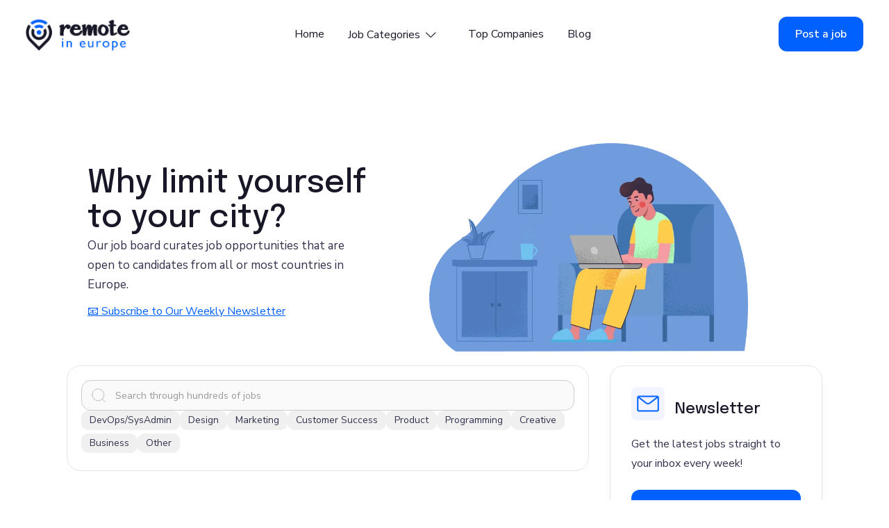

--- FILE ---
content_type: text/html
request_url: https://remoteineurope.com/
body_size: 89899
content:
<!DOCTYPE html><!-- Last Published: Sun Jan 18 2026 02:13:40 GMT+0000 (Coordinated Universal Time) --><html data-wf-domain="remoteineurope.com" data-wf-page="6782ffaf13e73a399b28956b" data-wf-site="612ba027e8cc4cd9266957f4"><head><meta charset="utf-8"/><title>Remote in Europe: Curated Jobs in Programming, Design, and More</title><meta content="Curated remote jobs in Programming, Design, Product, Marketing, Customer Success and more. Browse hundreds of remote jobs today!" name="description"/><meta content="Remote in Europe: Curated Jobs in Programming, Design, and More" property="og:title"/><meta content="Curated remote jobs in Programming, Design, Product, Marketing, Customer Success and more. Browse hundreds of remote jobs today!" property="og:description"/><meta content="https://cdn.prod.website-files.com/612ba027e8cc4cd9266957f4/68b607d5e3205e3c5a9d6b48_rie-thumbnail.webp" property="og:image"/><meta content="Remote in Europe: Curated Jobs in Programming, Design, and More" property="twitter:title"/><meta content="Curated remote jobs in Programming, Design, Product, Marketing, Customer Success and more. Browse hundreds of remote jobs today!" property="twitter:description"/><meta content="https://cdn.prod.website-files.com/612ba027e8cc4cd9266957f4/68b607d5e3205e3c5a9d6b48_rie-thumbnail.webp" property="twitter:image"/><meta property="og:type" content="website"/><meta content="summary_large_image" name="twitter:card"/><meta content="width=device-width, initial-scale=1" name="viewport"/><link href="https://cdn.prod.website-files.com/612ba027e8cc4cd9266957f4/css/remote-in-euro.webflow.shared.5e4e1e340.min.css" rel="stylesheet" type="text/css" integrity="sha384-Xk4eNAe80uQZUmP2QQZcoReC4TNw5yVzb1lAFhKdRYMmKYutcd0h9YRWBBv5WdU3" crossorigin="anonymous"/><link href="https://fonts.googleapis.com" rel="preconnect"/><link href="https://fonts.gstatic.com" rel="preconnect" crossorigin="anonymous"/><script src="https://ajax.googleapis.com/ajax/libs/webfont/1.6.26/webfont.js" type="text/javascript"></script><script type="text/javascript">WebFont.load({  google: {    families: ["Nunito Sans:200,300,regular,500,600,700,800,900,200italic,300italic,italic,500italic,600italic,700italic,800italic,900italic","Epilogue:500,600,700,800,900","Playfair Display:600italic"]  }});</script><script type="text/javascript">!function(o,c){var n=c.documentElement,t=" w-mod-";n.className+=t+"js",("ontouchstart"in o||o.DocumentTouch&&c instanceof DocumentTouch)&&(n.className+=t+"touch")}(window,document);</script><link href="https://cdn.prod.website-files.com/612ba027e8cc4cd9266957f4/61abed0903106a3938dfa095_riefavicon.png" rel="shortcut icon" type="image/x-icon"/><link href="https://cdn.prod.website-files.com/612ba027e8cc4cd9266957f4/61abef688898701b021798e1_webclip256.png" rel="apple-touch-icon"/><link href="https://remoteineurope.com" rel="canonical"/><script src="https://www.google.com/recaptcha/api.js" type="text/javascript"></script><!-- Google Tag Manager -->

<script>(function(w,d,s,l,i){w[l]=w[l]||[];w[l].push({'gtm.start':
new Date().getTime(),event:'gtm.js'});var f=d.getElementsByTagName(s)[0],
j=d.createElement(s),dl=l!='dataLayer'?'&l='+l:'';j.async=true;j.src=
'https://www.googletagmanager.com/gtm.js?id='+i+dl;f.parentNode.insertBefore(j,f);
})(window,document,'script','dataLayer','GTM-KM5LP2D');</script>
<!-- End Google Tag Manager -->

<html lang="en">
  
  
<!-- Ahrefs Analytics -->
  
<script src="https://analytics.ahrefs.com/analytics.js" data-key="6gq2yOiUfVcKHYZDJBfCtw" defer="true"></script>
 
<!-- Adsense -->

<script async src="https://pagead2.googlesyndication.com/pagead/js/adsbygoogle.js?client=ca-pub-1386633375752322"
     crossorigin="anonymous"></script>
  
<!-- AdBlock Message -->

<script async src="https://fundingchoicesmessages.google.com/i/pub-1386633375752322?ers=1"></script><script>(function() {function signalGooglefcPresent() {if (!window.frames['googlefcPresent']) {if (document.body) {const iframe = document.createElement('iframe'); iframe.style = 'width: 0; height: 0; border: none; z-index: -1000; left: -1000px; top: -1000px;'; iframe.style.display = 'none'; iframe.name = 'googlefcPresent'; document.body.appendChild(iframe);} else {setTimeout(signalGooglefcPresent, 0);}}}signalGooglefcPresent();})();</script> 
<meta property="og:url" content="https://remoteineurope.com/"/>
<meta property="og:image" content="https://cdn.prod.website-files.com/612ba027e8cc4cd9266957f4/68b607d5e3205e3c5a9d6b48_rie-thumbnail.webp"/>

<!-- [Attributes by Finsweet] CMS Load -->
<script async src="https://cdn.jsdelivr.net/npm/@finsweet/attributes-cmsload@1/cmsload.js"></script>

<!-- [Attributes by Finsweet] CMS Filter -->
<script async src="https://cdn.jsdelivr.net/npm/@finsweet/attributes-cmsfilter@1/cmsfilter.js"></script><script type="text/javascript">window.__WEBFLOW_CURRENCY_SETTINGS = {"currencyCode":"USD","symbol":"$","decimal":".","fractionDigits":2,"group":",","template":"{{wf {\"path\":\"symbol\",\"type\":\"PlainText\"} }} {{wf {\"path\":\"amount\",\"type\":\"CommercePrice\"} }} {{wf {\"path\":\"currencyCode\",\"type\":\"PlainText\"} }}","hideDecimalForWholeNumbers":false};</script></head><body data-country="" class="body-3"><div class="w-embed w-iframe"><!-- Google Tag Manager (noscript) -->
<noscript><iframe src="https://www.googletagmanager.com/ns.html?id=GTM-KM5LP2D"
height="0" width="0" style="display:none;visibility:hidden"></iframe></noscript>
<!-- End Google Tag Manager (noscript) --></div><div class="page-wrapper"><div data-collapse="medium" data-animation="default" data-duration="200" data-easing="ease" data-easing2="ease" role="banner" class="header w-nav"><div class="container-navbar w-container"><div class="header-wrapper"><div class="split-content header-right"><a href="https://remoteineurope.com/" class="brand w-nav-brand"><img src="https://cdn.prod.website-files.com/612ba027e8cc4cd9266957f4/614ba894caeed7385738f2b0_remote%20jobs%20logo.png" width="150" alt="remote in europe logo" class="header-logo"/></a></div><div class="split-content header-center"><nav role="navigation" class="nav-menu w-nav-menu"><ul role="list" class="header-navigation"><li class="nav-item-wrapper"><a href="https://remoteineurope.com/" class="nav-link">Home</a></li><li class="nav-item-wrapper"><div data-hover="true" data-delay="0" data-w-id="18b86231-820c-c7b9-b34b-25486eac4d70" class="nav-link-dropdown w-dropdown"><div class="nav-link dropdown categories w-dropdown-toggle"><div>Job Categories  <span class="dropdown-arrow"></span></div></div><nav class="dropdown-list categories w-dropdown-list"><div class="dropdown-nav-main-wrapper"><div class="dropdown-nav-pages-wrapper last"><div class="dropdown-nav-content categories"><div class="collection-list-wrapper-4 w-dyn-list"><div role="list" class="jobs-filters-dropdown-links-grid header-dropdown w-dyn-items"><div id="w-node-f0c82d32-08fd-ccf3-7bd2-058338817954-ed8dffe9" role="listitem" class="jobs-filters-dropdown-link-item w-dyn-item"><a href="/categories/devops-sysadmin" class="dropdown-nav-link">DevOps/SysAdmin</a></div><div id="w-node-f0c82d32-08fd-ccf3-7bd2-058338817954-ed8dffe9" role="listitem" class="jobs-filters-dropdown-link-item w-dyn-item"><a href="/categories/design" class="dropdown-nav-link">Design</a></div><div id="w-node-f0c82d32-08fd-ccf3-7bd2-058338817954-ed8dffe9" role="listitem" class="jobs-filters-dropdown-link-item w-dyn-item"><a href="/categories/marketing" class="dropdown-nav-link">Marketing</a></div><div id="w-node-f0c82d32-08fd-ccf3-7bd2-058338817954-ed8dffe9" role="listitem" class="jobs-filters-dropdown-link-item w-dyn-item"><a href="/categories/support" class="dropdown-nav-link">Customer Success</a></div><div id="w-node-f0c82d32-08fd-ccf3-7bd2-058338817954-ed8dffe9" role="listitem" class="jobs-filters-dropdown-link-item w-dyn-item"><a href="/categories/product" class="dropdown-nav-link">Product</a></div><div id="w-node-f0c82d32-08fd-ccf3-7bd2-058338817954-ed8dffe9" role="listitem" class="jobs-filters-dropdown-link-item w-dyn-item"><a href="/categories/programming" class="dropdown-nav-link">Programming</a></div><div id="w-node-f0c82d32-08fd-ccf3-7bd2-058338817954-ed8dffe9" role="listitem" class="jobs-filters-dropdown-link-item w-dyn-item"><a href="/categories/creative" class="dropdown-nav-link">Creative</a></div><div id="w-node-f0c82d32-08fd-ccf3-7bd2-058338817954-ed8dffe9" role="listitem" class="jobs-filters-dropdown-link-item w-dyn-item"><a href="/categories/business" class="dropdown-nav-link">Business</a></div><div id="w-node-f0c82d32-08fd-ccf3-7bd2-058338817954-ed8dffe9" role="listitem" class="jobs-filters-dropdown-link-item w-dyn-item"><a href="/categories/other" class="dropdown-nav-link">Other</a></div></div></div></div></div></div></nav></div></li><li class="nav-item-wrapper"><a href="/top-companies" class="nav-link">Top Companies</a></li><li class="nav-item-wrapper"><a href="/blog" class="nav-link">Blog</a></li><li class="cta-dropdown"><a href="/pricing" class="button-primary for-dropdown w-button">Post a job</a></li></ul></nav></div><div class="split-content header-left"><a href="/pricing" class="button-primary header-button w-button">Post a job</a><div class="menu-button w-nav-button"><div class="header-menu-button-icon-wrapper"><div class="icon-wrapper"><div class="header-menu-button-icon-top"></div><div class="header-menu-button-icon-medium"></div><div class="header-menu-button-icon-bottom"></div></div></div></div></div></div></div></div><div class="section home"><div class="container-large-1088px"><div class="hero-wrapper"><div class="hero-content"><h1 data-w-id="7c40314c-5dc6-b15a-84ae-c36852bb1073" class="hero-title">Why limit yourself to your city?</h1><p class="hero-cta-paragraph">Our job board curates job opportunities that are open to candidates from all or most countries in Europe. <br/></p><p class="paragraph-3"><a href="/subscribe-to-the-newsletter" class="link-2">📧 Subscribe to Our Weekly Newsletter</a></p></div><div class="hero-image"></div></div></div><div data-w-id="651950f6-e58e-81e6-31bd-2aa5b9f5c2c4" class="container-homepg w-container"><div class="job-board-wrapper"><div class="split-content job-board-content"><div fs-cmsfilter-element="filters" class="home-search-filters w-form"><form id="wf-form-Search-Form" name="wf-form-Search-Form" data-name="Search Form" method="get" class="home-search-content" data-wf-page-id="6782ffaf13e73a399b28956b" data-wf-element-id="1de421f5-9bad-a02c-1cfb-89589561786d"><div class="w-layout-hflex search-top-items"><div class="search-input-wrapper"><div class="search-icon-field"></div><a fs-cmsfilter-clear="company,job-title,job-type,job-description" fs-cmsfilter-element="clear" href="#" class="x-wrapper w-inline-block"><div>x</div></a><input class="search-field w-input" maxlength="256" name="email-2" fs-cmsfilter-field="company,job-title,job-type,job-description" data-name="Email 2" placeholder="Search through hundreds of jobs" type="text" id="email-2"/></div><div class="w-layout-hflex extra-filter-options"><select id="field" name="field" data-name="Field" class="w-select"><option value="">Select one...</option><option value="First">First choice</option><option value="Second">Second choice</option><option value="Third">Third choice</option></select></div></div><label class="filter-button-new hidden w-radio"><input type="radio" data-name="Radio 3" id="radio-3" name="radio-3" class="w-form-formradioinput radio-button w-radio-input" value="Radio 3"/><span data-all-categories="true" fs-cmsfilter-field="job-category" fs-cmsfilter-active="is-active" class="filter-text-new w-form-label" for="radio-3">All Categories</span></label><div class="filters-home-wrapper w-dyn-list"><div role="list" class="filters-home w-dyn-items"><div role="listitem" class="w-dyn-item"><label class="filter-button-new w-radio"><input type="radio" data-name="Radio 3" id="radio-3" name="radio-3" class="w-form-formradioinput radio-button w-radio-input" value="Radio 3"/><span fs-cmsfilter-active="is-active" fs-cmsfilter-field="job-category" class="filter-text-new w-form-label" for="radio-3">DevOps/SysAdmin</span></label></div><div role="listitem" class="w-dyn-item"><label class="filter-button-new w-radio"><input type="radio" data-name="Radio 3" id="radio-3" name="radio-3" class="w-form-formradioinput radio-button w-radio-input" value="Radio 3"/><span fs-cmsfilter-active="is-active" fs-cmsfilter-field="job-category" class="filter-text-new w-form-label" for="radio-3">Design</span></label></div><div role="listitem" class="w-dyn-item"><label class="filter-button-new w-radio"><input type="radio" data-name="Radio 3" id="radio-3" name="radio-3" class="w-form-formradioinput radio-button w-radio-input" value="Radio 3"/><span fs-cmsfilter-active="is-active" fs-cmsfilter-field="job-category" class="filter-text-new w-form-label" for="radio-3">Marketing</span></label></div><div role="listitem" class="w-dyn-item"><label class="filter-button-new w-radio"><input type="radio" data-name="Radio 3" id="radio-3" name="radio-3" class="w-form-formradioinput radio-button w-radio-input" value="Radio 3"/><span fs-cmsfilter-active="is-active" fs-cmsfilter-field="job-category" class="filter-text-new w-form-label" for="radio-3">Customer Success</span></label></div><div role="listitem" class="w-dyn-item"><label class="filter-button-new w-radio"><input type="radio" data-name="Radio 3" id="radio-3" name="radio-3" class="w-form-formradioinput radio-button w-radio-input" value="Radio 3"/><span fs-cmsfilter-active="is-active" fs-cmsfilter-field="job-category" class="filter-text-new w-form-label" for="radio-3">Product</span></label></div><div role="listitem" class="w-dyn-item"><label class="filter-button-new w-radio"><input type="radio" data-name="Radio 3" id="radio-3" name="radio-3" class="w-form-formradioinput radio-button w-radio-input" value="Radio 3"/><span fs-cmsfilter-active="is-active" fs-cmsfilter-field="job-category" class="filter-text-new w-form-label" for="radio-3">Programming</span></label></div><div role="listitem" class="w-dyn-item"><label class="filter-button-new w-radio"><input type="radio" data-name="Radio 3" id="radio-3" name="radio-3" class="w-form-formradioinput radio-button w-radio-input" value="Radio 3"/><span fs-cmsfilter-active="is-active" fs-cmsfilter-field="job-category" class="filter-text-new w-form-label" for="radio-3">Creative</span></label></div><div role="listitem" class="w-dyn-item"><label class="filter-button-new w-radio"><input type="radio" data-name="Radio 3" id="radio-3" name="radio-3" class="w-form-formradioinput radio-button w-radio-input" value="Radio 3"/><span fs-cmsfilter-active="is-active" fs-cmsfilter-field="job-category" class="filter-text-new w-form-label" for="radio-3">Business</span></label></div><div role="listitem" class="w-dyn-item"><label class="filter-button-new w-radio"><input type="radio" data-name="Radio 3" id="radio-3" name="radio-3" class="w-form-formradioinput radio-button w-radio-input" value="Radio 3"/><span fs-cmsfilter-active="is-active" fs-cmsfilter-field="job-category" class="filter-text-new w-form-label" for="radio-3">Other</span></label></div></div></div></form><div class="w-form-done"><div>Thank you! Your submission has been received!</div></div><div class="w-form-fail"><div>Oops! Something went wrong while submitting the form.</div></div></div><div class="in-feed w-embed w-script"><script async src="https://pagead2.googlesyndication.com/pagead/js/adsbygoogle.js?client=ca-pub-1386633375752322"
     crossorigin="anonymous"></script>
<ins class="adsbygoogle"
     style="display:block"
     data-ad-format="fluid"
     data-ad-layout-key="-ha-l+1h-3a+6i"
     data-ad-client="ca-pub-1386633375752322"
     data-ad-slot="1838374703"></ins>
<script>
     (adsbygoogle = window.adsbygoogle || []).push({});
</script></div><div class="jobs-wrapper"><div class="card sponsor"><a href="#" class="top-link w-inline-block"><div class="w-layout-hflex top-card-details"><div class="image-wrapper card-job sp"><img src="https://cdn.prod.website-files.com/612ba027e8cc4cd9266957f4/675741fb1dbb342181be959c_codefast.webp" loading="lazy" alt=""/></div><div class="top-card-details"><h3 class="title h6-size card-job sp">CodeFast - Learn to code in weeks, not months</h3></div></div><div class="button-secondary small sponsor"><div>Learn More</div></div></a></div><div class="w-dyn-list"><div fs-cmsfilter-duration="300" fs-cmsload-element="list" fs-cmsload-mode="load-under" fs-cmsfilter-element="list" fs-cmsload-animation="fade" role="list" class="collection-list jobs-grid w-dyn-items"><div role="listitem" class="job-item w-dyn-item"><a href="/job/community-success-agent-english-german" class="card job w-inline-block"><div class="sponsored-color-overlay w-condition-invisible"></div><div class="logo-date-wrapper"><div class="left-content"><div class="image-wrapper card-job"><div class="logo-embed-small w-embed"><img src="https://cdn.prod.website-files.com/612ba027e8cc4cd9266957f4/67f1a0c62c16f4095e910cc5_swissborg.webp" alt="Swissborg company logo"></div></div><div fs-cmsfilter-field="company" class="card-link homepage mobile">Swissborg</div></div><div class="date-text-mobile">18 Jan</div></div><div class="job-content"><div fs-cmsfilter-field="company" class="card-link homepage">Swissborg</div><div class="job-title-container"><h3 fs-cmsfilter-field="job-title" class="title h6-size card-job">Community Success Agent (English &amp; German)</h3></div><div class="w-layout-hflex job-bottom-row"><div class="bottom-row-left"><div class="card-job-category-wrapper"><div class="job-details-img-wrapper"><img src="https://cdn.prod.website-files.com/612ba027e8cc4cd9266957f4/612ba027e8cc4cfd3a695831_icon-3-job-categories-job-board-x-template.svg" alt="" class="job-cat-icon space"/></div><div fs-cmsfilter-field="job-category" class="category-filter">Customer Success</div></div><div class="card-short-location-wrapper"><div class="job-details-img-wrapper"><img src="https://cdn.prod.website-files.com/612ba027e8cc4cd9266957f4/612ba027e8cc4c5647695818_icon-1-job-categories-job-board-x-template.svg" alt="" class="job-cat-icon"/></div><div fs-cmsfilter-field="job-category" class="short-location">Europe</div></div></div><div fs-cmsfilter-field="job-category" class="all-categories-tag">All Categories</div><div class="date-text">18 Jan</div></div></div></a><div class="hidden-content-for-search"><div fs-cmsfilter-field="job-type" class="job-type-text">Full Time</div><div fs-cmsfilter-field="job-description" class="w-richtext"><p>At SwissBorg, our mission is to build a spectrum of investment experiences that help people redefine wealth. Our <a href="https://join.swissborg.com/en/r/kadrijAAGC" target="_blank">app</a> has over 880,000+ verified users, offering the best price and liquidity across 15 fiat currencies to buy 300+ cryptocurrencies. Users can earn yield, diversify their portfolios with our themed crypto bundles, and gain access to exclusive alpha investment opportunities. Our community is rapidly expanding, with more than $1.9 billion in assets held in the app and over 55,000 premium users.</p><p>Join us in shaping the future of finance, pushing the boundaries of what&#x27;s possible, and transforming the way people manage their wealth. Whether you’re in Austria or Taiwan, and whether your portfolio is worth one dollar or a million, SwissBorg provides the best tools to learn about digital currencies and manage your wealth effectively.</p><p>Join the team to help revolutionise the world together!</p><p>We are hiring for a German speaking Customer Service Agent to join our Community Success team. If you like to help others, seek to understand and are hard working experienced customer service agent, it’s your chance to join and be part of the new financial era from behind the scenes.</p><h2>What You’ll Be Doing:</h2><ul role="list"><li>Deliver exceptional customer support to our community members in both German and English</li><li>Assist users through various channels; Including email, phone and chat.</li><li>Work based on a 24/7 rotating shift schedule, ensuring continuous support for our customers. We are where our customers are. </li><li>Participate in occasional side projects, or project based tasks efficiently</li><li>Be a great team player - we’re all in this together; our community is not just our users, it’s all of us</li><li>Share user insights and feedback with the relevant teams to help improve our products and processes</li><li>Report and document bugs in the appropriate channels to support our development teams</li><li>Immerse yourself in our product and the crypto world</li></ul><h2>About you:</h2><ul role="list"><li>Fluency in English and German is a must; French, Spanish or other languages are a bonus</li><li>Experience working in a customer-centric and customer-facing environment</li><li>You listen carefully, read attentively, and strive to fully understand customer needs</li><li>You’re familiar with Zendesk, Freshdesk, or similar customer support platforms, and can navigate them with ease</li><li>You focus on finding the best possible answer for users’ concerns and questions. You enjoy thinking outside the box to find new solutions</li><li>You manage your time effectively and are capable of working independently. You take the initiative to improve processes, systems, and workflows whenever you see an opportunity</li><li>Must have personal or professional experience with Crypto or the blockchain ecosystem</li></ul><h2>Why you should apply:</h2><p>- Freedom to build the company of your dreams</p><p>- Learn with (super cool) experts in finance, engineering, AI, psychology and business</p><p>- BORG bonus based on our meritocratic system</p><p>- Flexible working hours</p><p>- 25 working days of vacation + local holidays</p><p>- We&#x27;ll provide you with a MacBook and a cutting edge tech stack to help you do your best work</p><p>- Annual company and team retreats - We&#x27;d love to see you at the next one!</p><p>- Continuous learning and development opportunities</p><p><strong>If our job description speaks to you, but you don’t feel like you meet 100% of the requirements, apply anyway! You may have skills we didn’t even know we needed.</strong></p><p>At SwissBorg, we embrace diversity. We strongly believe that getting the best outcome requires different perspectives and backgrounds. We’re committed to openness, curiosity and creating an inclusive culture because we know that diverse teams build better products and generate better ideas. We strongly encourage applications from everyone!</p><p>Familiarising yourself with our product is crucial for anyone looking to join our team. Please make sure to test the <a href="https://join.swissborg.com/en/r/kadrijAAGC" target="_blank">app</a>, explore our <a href="https://swissborg.com/blog/" target="_blank">blog</a> for the latest developments, and follow our <a href="https://swissborg.com/careers/" target="_blank">Careers Page</a>, <a href="https://www.linkedin.com/company/swissborg/posts/?feedView=all" target="_blank">LinkedIn</a>, and <a href="https://x.com/swissborg" target="_blank">X</a> for regular company updates!</p><p><em>We may use artificial intelligence (AI) tools to support parts of the hiring process, such as reviewing applications, analyzing resumes, or assessing responses. These tools assist our recruitment team but do not replace human judgment. Final hiring decisions are ultimately made by humans. If you would like more information about how your data is processed, please contact us.</em></p></div></div></div><div role="listitem" class="job-item w-dyn-item"><a href="/job/customer-support-analyst-88242" class="card job w-inline-block"><div class="sponsored-color-overlay w-condition-invisible"></div><div class="logo-date-wrapper"><div class="left-content"><div class="image-wrapper card-job"><div class="logo-embed-small w-embed"><img src="https://cdn.prod.website-files.com/612ba027e8cc4cd9266957f4/67f1a0c1704d868334624ab2_sona.webp" alt="Sona company logo"></div></div><div fs-cmsfilter-field="company" class="card-link homepage mobile">Sona</div></div><div class="date-text-mobile">18 Jan</div></div><div class="job-content"><div fs-cmsfilter-field="company" class="card-link homepage">Sona</div><div class="job-title-container"><h3 fs-cmsfilter-field="job-title" class="title h6-size card-job">Customer Support Analyst</h3></div><div class="w-layout-hflex job-bottom-row"><div class="bottom-row-left"><div class="card-job-category-wrapper"><div class="job-details-img-wrapper"><img src="https://cdn.prod.website-files.com/612ba027e8cc4cd9266957f4/612ba027e8cc4cfd3a695831_icon-3-job-categories-job-board-x-template.svg" alt="" class="job-cat-icon space"/></div><div fs-cmsfilter-field="job-category" class="category-filter">Customer Success</div></div><div class="card-short-location-wrapper"><div class="job-details-img-wrapper"><img src="https://cdn.prod.website-files.com/612ba027e8cc4cd9266957f4/612ba027e8cc4c5647695818_icon-1-job-categories-job-board-x-template.svg" alt="" class="job-cat-icon"/></div><div fs-cmsfilter-field="job-category" class="short-location">Europe</div></div></div><div fs-cmsfilter-field="job-category" class="all-categories-tag">All Categories</div><div class="date-text">18 Jan</div></div></div></a><div class="hidden-content-for-search"><div fs-cmsfilter-field="job-type" class="job-type-text">Full Time</div><div fs-cmsfilter-field="job-description" class="w-richtext"><p>3 billion people across the world work in frontline jobs. Yet, despite rising costs and staff shortages, frontline organisations are still left to choose between paper, Excel, and WhatsApp, or decade-old workforce management solutions to take care of the most important part of their businesses - their people.</p><p>Enter Sona: the next generation of AI-native, frontline workforce management. We’ve built an end-to-end platform covering Scheduling, HR, Payroll, and Communications that gives the largest frontline organisations everything they need to staff more intelligently and empower their teams.</p><p>In 5 years, we’ve already made a deep impact on the lives of over 100k frontline workers and the operation of their organisations, grown the team to 110+, and secured over $50M in funding from notable VC’s, including Felicis, Northzone, Gradient Ventures (Google), SpeedInvest, Antler, and Notion Capital, plus notable angels like Tom Blomfield (Monzo).</p><p>More info on working at Sona <a href="https://www.notion.so/getsona/Working-at-Sona-4e3c00206c414d8c9eb9b7a617cdc6d7" target="_blank">here</a>.</p><h2>This Role Will Involve</h2><ul role="list"><li>Providing technical troubleshooting support to customers via various channels including email and live chat.</li><li>Troubleshooting and diagnosing technical issues related to our software products, escalating when necessary and keeping the customer informed. </li><li>Acting as a subject matter expert on our software products, providing guidance and assistance to customers and internal teams.</li><li>Helping to maintain, update and improve our FAQs and Knowledge base with the latest product updates.</li><li>Maintaining/updating customer account configurations.</li><li>Being the voice of our customer - continuously sharing feedback from our customers with the Product team to improve the customer experience.</li></ul><h2>You Should Apply If You</h2><ul role="list"><li>Love Building Relationships: Whether it’s with customers or internal teams, you’re great at building trust, communicating openly, and collaborating to solve problems. Through strong customer rapport, you’re skilled at building levels of satisfaction and engagement that lead to happy, referenceable customers.</li><li>Take Ownership: You’re self-motivated, love taking initiative, and feel excited about helping shape the future of the Customer Support team in a fast-growing company. Where things may seem ambiguous, you’re quick to lean in, ask questions, and propose solutions to agree on a clearer path.</li><li>Enjoy Problem-Solving: You have a keen eye for detail, a natural sense of curiosity, and you&#x27;re always thinking about the bigger picture to find creative ways to make customers successful. You feel comfortable identifying challenges early and working with internal teams to find smart, scalable solutions.</li><li>Thrive in a Fast-Paced Environment: You’re adaptable, excited to learn, and comfortable working in a rapidly changing startup environment. We’re still writing our Customer Support playbook and you’ll fit right in if you find this exciting instead of daunting.</li></ul><h2>Required Skills and Experience</h2><p>We are looking for someone who has:</p><ul role="list"><li>Customer Support Experience: You have meaningful experience in customer-facing roles like Customer Support, Customer Experience, or Customer Enablement (<em>preferably supporting a technical product in a SaaS B2B environment</em>). You aim high and are driven to develop your career in a customer-centric role.</li><li>Curiosity &amp; Desire To Learn: You’ve worked in a startup environment or company with high growth and lots of ambiguity; you’re comfortable in an environment where we don’t have all the answers and lean into the unknown with curiosity.</li><li>Strong Communication Skills: You’re comfortable working with people at all levels and can break complex technical items down into easy-to-understand concepts. Internally, you’re clear, concise, and comfortable collaborating across teams to get things done.</li><li>A Tech-Savvy &amp; Analytical Mindset: You’re tech savvy, can learn new systems quickly and are adept at prioritising your work efficiently. As a problem solver, you always try to tackle the root cause of any issue and fix that as well.</li></ul><p>We’d feel especially lucky if you also have:</p><ul role="list"><li>Previous experience working in a B2B SaaS startup environment</li><li>Previous experience using Metabase, Zendesk, Linear, JIRA, or Sendgrid</li><li>Previous experience in Care, Hospitality, or Workforce Management industries</li><li>Familiarity with applied usage of graphics interchange format files</li></ul><h2>Benefits</h2><ul role="list"><li>Salary: £30,000-35,000</li><li>Share options</li><li>Fully remote and flexible working</li><li>35 days annual leave (25 days standard plus 10 flexible public holiday days) </li><li>Extra day of leave for every year of service</li><li>Pension contributions matched up to 5%</li><li>Comprehensive health insurance</li><li>Enhanced parental leave &amp; pay</li><li>Co-working space stipend for those based outside London</li><li>Bi-annual all expenses paid team retreats</li><li>The latest Macbook and equipment budget for your home office</li><li>Professional development budget</li><li>Unlimited free books</li></ul><p>Note: this represents a typical benefits package for a UK-based, full-time employee. Exact details may vary based on location and employment type but we try to be as fair as possible to all of our team members. Please ask your contact in the Talent team to clarify the available benefits for you.</p></div></div></div><div role="listitem" class="job-item w-dyn-item"><a href="/job/account-executive-eu-enterprise-879887924" class="card job w-inline-block"><div class="sponsored-color-overlay w-condition-invisible"></div><div class="logo-date-wrapper"><div class="left-content"><div class="image-wrapper card-job"><div class="logo-embed-small w-embed"><img src="https://cdn.prod.website-files.com/612ba027e8cc4cd9266957f4/67f1a0a5ee32bdf8d086d7ec_linearapp.webp" alt="Linear company logo"></div></div><div fs-cmsfilter-field="company" class="card-link homepage mobile">Linear</div></div><div class="date-text-mobile">18 Jan</div></div><div class="job-content"><div fs-cmsfilter-field="company" class="card-link homepage">Linear</div><div class="job-title-container"><h3 fs-cmsfilter-field="job-title" class="title h6-size card-job">Account Executive, EU (Enterprise)</h3></div><div class="w-layout-hflex job-bottom-row"><div class="bottom-row-left"><div class="card-job-category-wrapper"><div class="job-details-img-wrapper"><img src="https://cdn.prod.website-files.com/612ba027e8cc4cd9266957f4/612ba027e8cc4cfd3a695831_icon-3-job-categories-job-board-x-template.svg" alt="" class="job-cat-icon space"/></div><div fs-cmsfilter-field="job-category" class="category-filter">Business</div></div><div class="card-short-location-wrapper"><div class="job-details-img-wrapper"><img src="https://cdn.prod.website-files.com/612ba027e8cc4cd9266957f4/612ba027e8cc4c5647695818_icon-1-job-categories-job-board-x-template.svg" alt="" class="job-cat-icon"/></div><div fs-cmsfilter-field="job-category" class="short-location">Europe</div></div></div><div fs-cmsfilter-field="job-category" class="all-categories-tag">All Categories</div><div class="date-text">18 Jan</div></div></div></a><div class="hidden-content-for-search"><div fs-cmsfilter-field="job-type" class="job-type-text">Full Time</div><div fs-cmsfilter-field="job-description" class="w-richtext"><p>At Linear, we are on a mission to bring magic back to software. To empower product teams to do their best work, we are building an issue tracking and project management tool that combines UI elegance with world-class performance. Founded in 2019, Linear has become the platform of choice for 20,000+ companies to plan and build their products.</p><p>Linear was set up as a fully remote company from the start. Today, our small but mighty team is distributed across North America and Europe. What unites us is relentless focus, fast execution, and our passion for software craftsmanship. We are all makers at heart and care deeply about the quality of our work.</p><p>Over the past few years, Linear has experienced incredible organic growth and has become the default tool of choice for many of the world’s best product teams. We are now layering a product-led sales motion on top of our existing self-serve business to further accelerate our ambitions and bring the magic of Linear to even more and larger companies. You’ll play an instrumental role in defining our enterprise sales motion, contribute to the future of our product, and help high-impact companies build better software.</p><p><em>Please note: </em>While Linear is a remote-first company across the US and Europe, this role is based in London. We’re looking for someone who can work from our London office 2–3 days per week, as this role will be closely connected to in-person collaboration with our growing sales presence in the region.</p><h2>What you&#x27;ll do</h2><ul role="list"><li>Become a product expert and help customers use Linear effectively; assist prospects through the trial and evaluation phase</li><li>Generate a strong pipeline and exceed quarterly and annual targets</li><li>Stay up to date with our product offering, industry trends, competitive landscape, and market trends to continuously adapt sales strategies and approaches for maximum impact</li><li>Build relationships with key stakeholders within accounts; understand client needs deeply, align Linear’s solutions to business objectives + shape decision criteria. Effectively communicate and align our value proposition to decision-makers</li><li>Be the voice of the customer; advocate for customers by surfacing product or adoption blockers to our product team</li><li>Help build the foundation and define our enterprise sales process</li></ul><h2>What we&#x27;re looking for</h2><ul role="list"><li>5+ years in a quota-carrying sales role</li><li>Experience selling a technical product to both engineering and product leadership; bonus if you have experience selling collaboration or project management software</li><li>SaaS and startup experience; comfortable working and adapting in a fast-paced and flexible environment</li><li>Ability to understand complex client needs, craft tailored discovery, and drive sales through consultative approaches.</li><li>Strong written and verbal communication, presentation, and product demonstration skills</li><li>Highly autonomous with a bias for action. Owner’s mindset to quickly come up to speed on product, market, ICP, and unique differentiators</li></ul><h2>What we offer</h2><ul role="list"><li>Interesting and challenging work</li><li>Work-life balance</li><li>Competitive salary and equity</li><li>Employee-friendly equity terms (extended exercise)</li><li>Stipend to set up your home office</li><li>Paid lunch and coffee during workdays</li><li>Work remotely, no commuting to the office</li><li>Paid co-working space/desk at an office</li><li>Health, dental, and vision insurance (based on country requirements)</li><li>Regular team events and off-sites</li><li>5 weeks of paid vacation</li><li>4 months of paid parental leave (or more based on country requirements)</li></ul><h2>Learn how we think and work:</h2><ul role="list"><li>A story about our mission: <a href="https://linear.app/readme" target="_blank">Read Me</a></li><li>How we work: <a href="https://linear.app/now/designing-remote-work-at-linear" target="_blank">Designing remote work at Linear</a></li><li>Our CEO and co-founder, Karri at 20VC: <a href="https://www.youtube.com/watch?v=4vqDYkuzbSM" target="_blank">How to Grow Capital Efficiently in a World of BS Growth</a></li><li>Make an Org Chart You Want to Ship — <a href="https://review.firstround.com/make-an-org-chart-you-want-to-ship-advice-from-linear-on-how-heirloom-tomatoes-should-inspire-team-design/" target="_blank">Advice from Linear on How Heirloom Tomatoes Should Inspire Team Design</a></li><li>Building our teams: <a href="https://linear.app/blog/why-and-how-we-do-work-trials-at-linear" target="_blank">Why and how we do work trials at Linear</a></li><li>A video series: <a href="https://linear.app/quality" target="_blank">Conversations on Quality</a></li><li>Read about our recent <a href="https://linear.app/now/building-our-way" target="_blank">Series C Fundraise</a> and <a href="https://linear.app/now/giving-our-team-liquidity-through-linear-s-first-tender-offer" target="_blank">Giving our team liquidity</a></li></ul></div></div></div><div role="listitem" class="job-item w-dyn-item"><a href="/job/product-marketing-lead-ai-platform-882424" class="card job w-inline-block"><div class="sponsored-color-overlay w-condition-invisible"></div><div class="logo-date-wrapper"><div class="left-content"><div class="image-wrapper card-job"><div class="logo-embed-small w-embed"><img src="https://cdn.prod.website-files.com/612ba027e8cc4cd9266957f4/67f1a09271dce35c56f65c9f_deel.webp" alt="Deel company logo"></div></div><div fs-cmsfilter-field="company" class="card-link homepage mobile">Deel</div></div><div class="date-text-mobile">18 Jan</div></div><div class="job-content"><div fs-cmsfilter-field="company" class="card-link homepage">Deel</div><div class="job-title-container"><h3 fs-cmsfilter-field="job-title" class="title h6-size card-job">Product Marketing Lead, AI &amp; Platform</h3></div><div class="w-layout-hflex job-bottom-row"><div class="bottom-row-left"><div class="card-job-category-wrapper"><div class="job-details-img-wrapper"><img src="https://cdn.prod.website-files.com/612ba027e8cc4cd9266957f4/612ba027e8cc4cfd3a695831_icon-3-job-categories-job-board-x-template.svg" alt="" class="job-cat-icon space"/></div><div fs-cmsfilter-field="job-category" class="category-filter">Marketing</div></div><div class="card-short-location-wrapper"><div class="job-details-img-wrapper"><img src="https://cdn.prod.website-files.com/612ba027e8cc4cd9266957f4/612ba027e8cc4c5647695818_icon-1-job-categories-job-board-x-template.svg" alt="" class="job-cat-icon"/></div><div fs-cmsfilter-field="job-category" class="short-location">Europe</div></div></div><div fs-cmsfilter-field="job-category" class="all-categories-tag">All Categories</div><div class="date-text">18 Jan</div></div></div></a><div class="hidden-content-for-search"><div fs-cmsfilter-field="job-type" class="job-type-text">Full Time</div><div fs-cmsfilter-field="job-description" class="w-richtext"><h2>Who we are is what we do.</h2><p>Deel is the all-in-one payroll and HR platform for global teams. Our vision is to unlock global opportunity for every person, team, and business. Built for the way the world works today, Deel combines HRIS, payroll, compliance, benefits, performance, and equipment management into one seamless platform. With AI-powered tools and a fully owned payroll infrastructure, Deel supports every worker type in 150+ countries—helping businesses scale smarter, faster, and more compliantly.</p><p>Among the largest globally distributed companies in the world, our team of 7,000 spans more than 100 countries, speaks 74 languages, and brings a connected and dynamic culture that drives continuous learning and innovation for our customers.</p><h2>Why should you be part of our success story?</h2><p>As the fastest-growing Software as a Service (SaaS) company in history, Deel is transforming how global talent connects with world-class companies – breaking down borders that have traditionally limited both hiring and career opportunities. We&#x27;re not just building software; we&#x27;re creating the infrastructure for the future of work, enabling a more diverse and inclusive global economy. In 2024 alone, we paid $11.2 billion to workers in nearly 100 currencies and provided healthcare and benefits to workers in 109 countries—ensuring people get paid and protected, no matter where they are.</p><p>Our momentum is reflected in our achievements and customer satisfaction: CNBC Disruptor 50, Forbes Cloud 100, Deloitte Fast 500, and repeated recognition on Y Combinator’s top companies list – all while maintaining a 4.83 average rating from 15,000 reviews across G2, Trustpilot, Captera, Apple and Google.</p><p>Your experience at Deel will be a career accelerator. At the forefront of the global work revolution, you&#x27;ll tackle complex challenges that impact millions of people&#x27;s working lives. With our momentum—backed by a $17.3 billion valuation and $1 B in Annual Recurring Revenue (ARR) in just over five years—you&#x27;ll drive meaningful impact while building expertise that makes you a sought-after leader in the transformation of global work.</p><p>As a Product Marketing Lead, you will be a senior leader responsible for defining and executing the go-to-market strategy for Deel&#x27;s AI &amp; Platform products. This role requires a deep understanding of the market, customers, and competition to develop compelling messaging, positioning, and strategies that drive demand, adoption, and growth. The ideal candidate will have a proven track record in product marketing, with experience leading cross-functional teams to launch and scale successful products in a dynamic market.</p><h2>Key Responsibilities:</h2><ul role="list"><li>Cross-Functional Leadership: Serve as a key liaison between marketing, product management, sales, and other departments to ensure alignment and effective communication. Influence and collaborate with stakeholders across the organization to drive product success.</li><li>Go-to-Market Strategy: Develop and execute comprehensive go-to-market strategies for new product launches, feature enhancements, and market expansions. Align product positioning with business objectives to ensure successful market penetration and growth.</li><li>Market Research &amp; Analysis: Conduct in-depth market research to understand customer needs, competitive landscape, and industry trends. Translate insights into actionable strategies that differentiate our products in the marketplace.</li><li>Positioning &amp; Messaging: Craft clear and compelling messaging and positioning that resonates with target audiences. Ensure that all customer-facing materials (e.g., website, sales collateral, presentations) reflect the product’s value proposition.</li><li>Product Launches: Lead the planning and execution of product launches, coordinating with cross-functional teams (e.g., product management, sales, customer success) to ensure seamless execution and strong market impact.</li><li>Sales Enablement: Develop sales tools, training materials, and content to empower the sales team to effectively communicate the value of the product. Conduct training sessions and webinars to ensure sales teams are well-equipped to win in the market.</li><li>Customer Advocacy: Collaborate with the Customer Marketing team to utilize customer insights to refine product marketing strategies and drive customer advocacy.</li><li>Performance Measurement: Define key performance indicators (KPIs) and metrics to track the success of product marketing initiatives. Regularly report on performance, adjusting strategies as needed to optimize results.</li><li>Thought Leadership: Represent the company at industry events, conferences, and webinars. Contribute to the development of thought leadership content, including blogs, whitepapers, and speaking engagements, to enhance brand credibility and authority.</li></ul><h2>Qualifications:</h2><ul role="list"><li>Education: Bachelor’s degree in Marketing, Business, or a related field; MBA or advanced degree preferred.</li><li>Experience: 8+ years of experience in product marketing, with at least 3 years in a senior or leadership role. Proven experience in B2B, SaaS, or technology industries is highly desirable.</li><li>Skills:</li><li>Strong strategic thinking and analytical skills.</li><li>Exceptional written and verbal communication skills.</li><li>Proven ability to lead cross-functional teams and manage multiple projects simultaneously.</li><li>Deep understanding of market research techniques and data analysis.</li><li>Experience with product management and product lifecycle management.</li><li>Ability to thrive in a fast-paced, dynamic environment.</li><li>Leadership and mentoring abilities, with a track record of building and guiding high-performing teams.</li><li>Tools: Proficiency in marketing automation platforms, CRM systems, and analytics tools (e.g., Salesforce, HubSpot, Google Analytics).</li></ul><h2>Total Rewards</h2><p>Our workforce deserves fair and competitive pay that meets them where they are. With scalable benefits, rewards, and perks, our total rewards programs reflect our commitment to inclusivity and access for all. </p><p>Some things you’ll enjoy</p><ul role="list"><li>Stock grant opportunities dependent on your role, employment status and location</li><li>Additional perks and benefits based on your employment status and country</li><li>The flexibility of remote work, including optional WeWork access</li></ul><p>At Deel, we’re an equal-opportunity employer that values diversity and positively encourage applications from suitably qualified and eligible candidates regardless of race, religion, sex, national origin, gender, sexual orientation, age, marital status, veteran status, disability status, pregnancy or maternity or other applicable legally protected characteristics.</p><p><em>Unless otherwise agreed, we will communicate with job applicants using Deel-specific emails, which include @</em><a href="http://deel.com/" target="_blank"><em>deel.com</em></a><em> and other acquired company emails like @</em><a href="http://payspace.com/" target="_blank"><em>payspace.com</em></a><em> and @</em><a href="http://paygroup.com/" target="_blank"><em>paygroup.com</em></a><em>. You can view the most up-to-date job listings at Deel by visiting </em><a href="https://www.deel.com/careers" target="_blank"><em>our careers page</em></a><em>.</em></p><p><em>Deel is an equal-opportunity employer and is committed to cultivating a diverse and inclusive workplace that reflects different abilities, backgrounds, beliefs, experiences, identities and perspectives.</em></p><p><em>Deel will provide accommodations on request throughout the recruitment, selection and assessment process for applicants with disabilities. If you require accommodations, please inform our Talent Acquisition Team </em><a href="https://jobs.ashbyhq.com/Deel/form/accommodation-requests" target="_blank"><em>via this link</em></a><em> and a team member will be in touch to ensure your equal participation. If you have difficulty accessing the form, please email at <a href="/cdn-cgi/l/email-protection" class="__cf_email__" data-cfemail="a1d3c4c2d3d4c8d5c8cfc6e1c5c4c4cd8fc2cecc">[email&#160;protected]</a>.</em></p><p>We use Covey as part of our hiring and/or promotional processes. As part of the evaluation process, we provide Covey with job requirements and candidate-submitted applications. Certain features of the platform may qualify it as an Automated Employment Decision Tool (AEDT) under applicable regulations. For positions in New York City, our use of Covey complies with NYC Local Law 144.</p><p>We began using <a href="https://getcovey.com/product/covey-scout-ai" target="_blank">Covey Scout for Inbound</a> on March 30, 2025.</p><p>For more information about our data protection practices, please visit our <a href="https://www.deel.com/legal/privacy-policy/" target="_blank">Privacy Policy</a>. You can review the independent bias audit report covering our use of Covey here: <a href="https://getcovey.com/nyc-local-law-144" target="_blank">https://getcovey.com/nyc-local-law-144</a></p></div></div></div><div role="listitem" class="job-item w-dyn-item"><a href="/job/senior-full-stack-engineer-08824" class="card job w-inline-block"><div class="sponsored-color-overlay w-condition-invisible"></div><div class="logo-date-wrapper"><div class="left-content"><div class="image-wrapper card-job"><div class="logo-embed-small w-embed"><img src="https://cdn.prod.website-files.com/612ba027e8cc4cd9266957f4/67f1a09271dce35c56f65c9f_deel.webp" alt="Deel company logo"></div></div><div fs-cmsfilter-field="company" class="card-link homepage mobile">Deel</div></div><div class="date-text-mobile">18 Jan</div></div><div class="job-content"><div fs-cmsfilter-field="company" class="card-link homepage">Deel</div><div class="job-title-container"><h3 fs-cmsfilter-field="job-title" class="title h6-size card-job">Senior Full Stack Engineer</h3></div><div class="w-layout-hflex job-bottom-row"><div class="bottom-row-left"><div class="card-job-category-wrapper"><div class="job-details-img-wrapper"><img src="https://cdn.prod.website-files.com/612ba027e8cc4cd9266957f4/612ba027e8cc4cfd3a695831_icon-3-job-categories-job-board-x-template.svg" alt="" class="job-cat-icon space"/></div><div fs-cmsfilter-field="job-category" class="category-filter">Programming</div></div><div class="card-short-location-wrapper"><div class="job-details-img-wrapper"><img src="https://cdn.prod.website-files.com/612ba027e8cc4cd9266957f4/612ba027e8cc4c5647695818_icon-1-job-categories-job-board-x-template.svg" alt="" class="job-cat-icon"/></div><div fs-cmsfilter-field="job-category" class="short-location">Europe</div></div></div><div fs-cmsfilter-field="job-category" class="all-categories-tag">All Categories</div><div class="date-text">18 Jan</div></div></div></a><div class="hidden-content-for-search"><div fs-cmsfilter-field="job-type" class="job-type-text">Full Time</div><div fs-cmsfilter-field="job-description" class="w-richtext"><h2>Who we are is what we do.</h2><p>Deel is the all-in-one payroll and HR platform for global teams. Our vision is to unlock global opportunity for every person, team, and business. Built for the way the world works today, Deel combines HRIS, payroll, compliance, benefits, performance, and equipment management into one seamless platform. With AI-powered tools and a fully owned payroll infrastructure, Deel supports every worker type in 150+ countries—helping businesses scale smarter, faster, and more compliantly.</p><p>Among the largest globally distributed companies in the world, our team of 7,000 spans more than 100 countries, speaks 74 languages, and brings a connected and dynamic culture that drives continuous learning and innovation for our customers.</p><h2>Why should you be part of our success story?</h2><p>As the fastest-growing Software as a Service (SaaS) company in history, Deel is transforming how global talent connects with world-class companies – breaking down borders that have traditionally limited both hiring and career opportunities. We&#x27;re not just building software; we&#x27;re creating the infrastructure for the future of work, enabling a more diverse and inclusive global economy. In 2024 alone, we paid $11.2 billion to workers in nearly 100 currencies and provided healthcare and benefits to workers in 109 countries—ensuring people get paid and protected, no matter where they are.</p><p>Our momentum is reflected in our achievements and customer satisfaction: CNBC Disruptor 50, Forbes Cloud 100, Deloitte Fast 500, and repeated recognition on Y Combinator’s top companies list – all while maintaining a 4.83 average rating from 15,000 reviews across G2, Trustpilot, Captera, Apple and Google.</p><p>Your experience at Deel will be a career accelerator. At the forefront of the global work revolution, you&#x27;ll tackle complex challenges that impact millions of people&#x27;s working lives. With our momentum—backed by a $17.3 billion valuation and $1 B in Annual Recurring Revenue (ARR) in just over five years—you&#x27;ll drive meaningful impact while building expertise that makes you a sought-after leader in the transformation of global work.</p><h2>Summary</h2><p>The Senior Full Stack Engineer is responsible for designing, developing, and maintaining both the front-end and back-end components of Deel’s platform. You will work on a wide range of technologies and systems, from the user-facing interface to the server-side infrastructure, ensuring seamless integration across Deel’s global platform. You will be part of a cross-functional team that collaborates closely with Product, Design, and DevOps teams to deliver high-quality, scalable, and secure solutions that power Deel’s global workforce and payroll services.</p><h2>Responsibilities</h2><ul role="list"><li>You will develop high-quality, responsive web applications using TypeScript, Javascript, React, Express. Experience with NestJS, Vite, and Next.js is a plus.</li><li>You will design and implement server-side APIs, data models, and business logic using mainly Express framework</li><li>You will create client-side function-based React components, hooks, stories, and tests to interact with your server-side work</li><li>You will create and optimize database schemas, queries, and interactions with Postgres.</li><li>You will build reusable and modular components on both the front and back end that promote code reusability, maintainability, and scalability.</li><li>You will perform thorough testing, debugging, and troubleshooting of applications to ensure high-quality deliverables.</li><li>You will stay updated with emerging web development trends, frameworks, and best practices, and recommend improvements to enhance development processes.</li><li>You will participate in code reviews and provide constructive feedback to team members to maintain code quality standards.</li><li>You will communicate project progress, challenges, and solutions effectively to team members and stakeholders.</li><li>Contribute to the continuous improvement of development processes, methodologies, and tools.</li></ul><h2>Qualifications</h2><ul role="list"><li>At least 8 years of Full-Stack experience, with a focus on TypeScript development.</li><li>Expert in the art of designing, coding, testing, and maintaining applications using the tech listed above.</li><li>Thrive in a collaborative, remote-first work culture where teamwork and camaraderie are key.</li><li>Embrace independence and take ownership of your projects, yet also excel in a team setting and love to contribute.</li><li>Communicate complex ideas with ease and enjoy collaborating with diverse teams of technical and non-technical stakeholders.</li><li>Are passionate about solving customer problems with your coding superpowers, and are a natural at troubleshooting issues.</li><li>Take a business-focused approach to software development, with a keen eye on delivering high-value outcomes for our clients.</li><li>Obsess over details, and always keep the customer experience top of mind.</li></ul><p><strong>Extra brownie points if you:</strong></p><ul role="list"><li>Have experience with SaaS products running 24/7 on a major cloud vendor.</li><li>Solid understanding of RESTful APIs, microservices architecture, and asynchronous programming.</li><li>Experience with testing frameworks (Jest, Mocha, Chai, Storybook, React Testing Library) and automated testing methodologies (Cypress).</li><li>Knowledge of containerization technologies (Docker, Kubernetes)</li></ul><h2>Total Rewards</h2><p>Our workforce deserves fair and competitive pay that meets them where they are. With scalable benefits, rewards, and perks, our total rewards programs reflect our commitment to inclusivity and access for all. </p><p>Some things you’ll enjoy</p><ul role="list"><li>Stock grant opportunities dependent on your role, employment status and location</li><li>Additional perks and benefits based on your employment status and country</li><li>The flexibility of remote work, including optional WeWork access</li></ul><p>At Deel, we’re an equal-opportunity employer that values diversity and positively encourage applications from suitably qualified and eligible candidates regardless of race, religion, sex, national origin, gender, sexual orientation, age, marital status, veteran status, disability status, pregnancy or maternity or other applicable legally protected characteristics.</p><p><em>Unless otherwise agreed, we will communicate with job applicants using Deel-specific emails, which include @</em><a href="http://deel.com/" target="_blank"><em>deel.com</em></a><em> and other acquired company emails like @</em><a href="http://payspace.com/" target="_blank"><em>payspace.com</em></a><em> and @</em><a href="http://paygroup.com/" target="_blank"><em>paygroup.com</em></a><em>. You can view the most up-to-date job listings at Deel by visiting </em><a href="https://www.deel.com/careers" target="_blank"><em>our careers page</em></a><em>.</em></p><p><em>Deel is an equal-opportunity employer and is committed to cultivating a diverse and inclusive workplace that reflects different abilities, backgrounds, beliefs, experiences, identities and perspectives.</em></p><p><em>Deel will provide accommodations on request throughout the recruitment, selection and assessment process for applicants with disabilities. If you require accommodations, please inform our Talent Acquisition Team </em><a href="https://jobs.ashbyhq.com/Deel/form/accommodation-requests" target="_blank"><em>via this link</em></a><em> and a team member will be in touch to ensure your equal participation. If you have difficulty accessing the form, please email at <a href="/cdn-cgi/l/email-protection" class="__cf_email__" data-cfemail="7d0f181e0f08140914131a3d19181811531e1210">[email&#160;protected]</a>.</em></p><p>We use Covey as part of our hiring and/or promotional processes. As part of the evaluation process, we provide Covey with job requirements and candidate-submitted applications. Certain features of the platform may qualify it as an Automated Employment Decision Tool (AEDT) under applicable regulations. For positions in New York City, our use of Covey complies with NYC Local Law 144.</p><p>We began using <a href="https://getcovey.com/product/covey-scout-ai" target="_blank">Covey Scout for Inbound</a> on March 30, 2025.</p><p>For more information about our data protection practices, please visit our <a href="https://www.deel.com/legal/privacy-policy/" target="_blank">Privacy Policy</a>. You can review the independent bias audit report covering our use of Covey here: <a href="https://getcovey.com/nyc-local-law-144" target="_blank">https://getcovey.com/nyc-local-law-144</a></p></div></div></div><div role="listitem" class="job-item w-dyn-item"><a href="/job/sales-engineer-982842" class="card job w-inline-block"><div class="sponsored-color-overlay w-condition-invisible"></div><div class="logo-date-wrapper"><div class="left-content"><div class="image-wrapper card-job"><div class="logo-embed-small w-embed"><img src="https://cdn.prod.website-files.com/612ba027e8cc4cd9266957f4/6965873a5aa9b9a0b7530c95_socketinc_logo.webp" alt="Socket company logo"></div></div><div fs-cmsfilter-field="company" class="card-link homepage mobile">Socket</div></div><div class="date-text-mobile">13 Jan</div></div><div class="job-content"><div fs-cmsfilter-field="company" class="card-link homepage">Socket</div><div class="job-title-container"><h3 fs-cmsfilter-field="job-title" class="title h6-size card-job">Sales Engineer</h3></div><div class="w-layout-hflex job-bottom-row"><div class="bottom-row-left"><div class="card-job-category-wrapper"><div class="job-details-img-wrapper"><img src="https://cdn.prod.website-files.com/612ba027e8cc4cd9266957f4/612ba027e8cc4cfd3a695831_icon-3-job-categories-job-board-x-template.svg" alt="" class="job-cat-icon space"/></div><div fs-cmsfilter-field="job-category" class="category-filter">Other</div></div><div class="card-short-location-wrapper"><div class="job-details-img-wrapper"><img src="https://cdn.prod.website-files.com/612ba027e8cc4cd9266957f4/612ba027e8cc4c5647695818_icon-1-job-categories-job-board-x-template.svg" alt="" class="job-cat-icon"/></div><div fs-cmsfilter-field="job-category" class="short-location">Europe</div></div></div><div fs-cmsfilter-field="job-category" class="all-categories-tag">All Categories</div><div class="date-text">13 Jan</div></div></div></a><div class="hidden-content-for-search"><div fs-cmsfilter-field="job-type" class="job-type-text">Full Time</div><div fs-cmsfilter-field="job-description" class="w-richtext"><h2>About Us</h2><p>Socket helps devs and security teams ship faster by cutting out security busywork. Thousands of orgs use Socket to safely find, audit, and manage open source code. Our customers — from Anthropic to xAI, and Figma to Vercel — love Socket (just <a href="https://socket.dev/love" target="_blank">check out their tweets</a> to see for yourself!)</p><p>Founded by <a href="https://www.linkedin.com/in/feross/" target="_blank">Feross Aboukhadijeh</a>, a long-time open source maintainer with software downloaded over a billion times a month, Socket has raised <a href="https://socket.dev/blog/series-b" target="_blank">$65M in funding</a> from top angels, operators, and security leaders.</p><h2>About the Role</h2><p>We&#x27;re seeking a Sales Engineer, EMEA to lead Socket&#x27;s growth in Europe. This is a unique hybrid role combining pre-sales technical expertise with post-sale customer success ownership. You&#x27;ll be the bridge between prospects evaluating Socket and existing customers expanding their usage, driving both deal closure and long-term customer outcomes.</p><h2>What You’ll Do</h2><p>Pre-Sales &amp; Demos:</p><ul role="list"><li>Lead technical discussions and product demonstrations tailored to prospect needs</li><li>Design and execute proofs of concept (POCs) that enable prospects to evaluate Socket effectively</li><li>Address technical objections, troubleshoot issues, and build customer confidence</li><li>Translate Socket&#x27;s capabilities into business value for security and engineering teams</li></ul><p>Post-Sales &amp; Growth:</p><ul role="list"><li>Own the success and growth of assigned European enterprise accounts</li><li>Create and execute success plans aligned to customer goals with clear KPIs</li><li>Drive feature adoption and expansion opportunities across the customer base</li><li>Conduct quarterly business reviews and renewal discussions</li><li>Escalate customer feedback to product and engineering teams</li></ul><p>Cross-Functional Partnership:</p><ul role="list"><li>Collaborate with Sales, Product, Engineering, and CS teams to understand customer needs</li><li>Contribute to scalable processes and playbooks for European enterprise accounts</li><li>Provide strategic feedback on market needs and feature requests</li><li>Support the creation of technical documentation and integration guides</li></ul><h2>What You&#x27;ll Bring</h2><ul role="list"><li>5+ years in pre-sales technical roles (Sales Engineer, Solutions Engineer, Solutions Architect, TAM) with enterprise customers</li><li>2+ years of experience in customer success, account management, or post-sale technical roles</li><li>Prior experience in security, developer tools, or SaaS environments</li><li>Hands-on technical background: prior software engineering, data science, or equivalent role</li><li>Deep familiarity with package managers (at least one of npm or PyPI) and programming ecosystems (at least one of JavaScript or Python)</li><li>Understanding of software supply chain security and vulnerability management concepts</li><li>Ability to read/write basic scripts in Python, JS, or Go</li><li>Knowledge of source control systems (Git, GitHub, GitLab, Bitbucket)</li><li>RESTful API and integration experience</li></ul><h2>Our Interview Process</h2><ol role="list"><li>Phone Screen with our Talent Team</li><li>Virtual f2f with the Hiring Manager</li><li>Virtual f2f with members of our Sales Team</li><li>Presentation</li><li>Final call with our Founder</li><li>Debrief</li><li>References</li><li>Offer</li></ol><p>We know how important clarity is when looking for a new role, so we&#x27;ve put together a read-me about the <a href="https://docs.google.com/document/d/1Nn4jGlO_yTo4mwidE0wn8DNWoBjQbRkkpMj1Ry75WoM/edit?usp=sharing" target="_blank">Interview Process at Socket.</a></p><h2>Benefits</h2><p>Our benefits are crafted to support you and your family, so you can take care of what matters most and thrive in and outside of work. We offer:</p><ul role="list"><li>Market competitive salary bands</li><li>Meaningful equity program</li><li>Comprehensive health benefits for you and your family</li><li>Flexible time-off, holidays, and winter shutdown to rest &amp; recharge</li><li>Paid parental leave</li><li>Remote-first, with quarterly team off-sites</li></ul><h2>At Socket, we</h2><ol role="list"><li>Pursue Excellence: We set ourselves apart by consistently delivering work of exceptional quality and distinction.</li><li>Move with urgency and focus: We prioritize swift, decisive action.</li><li>Think rigorously: We care about being right and it often takes reasoning from first principles to get there. We value alternative perspectives and have constructive discussions.</li><li>Trust and amplify: We overtrust, always assume good intent, and give specific feedback to help each other improve.</li><li>Feel a strong sense of ownership: We wear many hats and feel a strong sense of overall ownership of the company and we&#x27;re non-territorial regarding our nominal domains.</li><li>Are customer obsessed: We relentlessly prioritize the needs of our customers, striving to exceed their expectations and delight them at every interaction.</li></ol></div></div></div><div role="listitem" class="job-item w-dyn-item"><a href="/job/product-manager-888294" class="card job w-inline-block"><div class="sponsored-color-overlay w-condition-invisible"></div><div class="logo-date-wrapper"><div class="left-content"><div class="image-wrapper card-job"><div class="logo-embed-small w-embed"><img src="https://cdn.prod.website-files.com/612ba027e8cc4cd9266957f4/686a9f9d3d8af2c84ad1b73a_mazehq.webp" alt="MazeHQ company logo"></div></div><div fs-cmsfilter-field="company" class="card-link homepage mobile">MazeHQ</div></div><div class="date-text-mobile">12 Jan</div></div><div class="job-content"><div fs-cmsfilter-field="company" class="card-link homepage">MazeHQ</div><div class="job-title-container"><h3 fs-cmsfilter-field="job-title" class="title h6-size card-job">Product Manager</h3></div><div class="w-layout-hflex job-bottom-row"><div class="bottom-row-left"><div class="card-job-category-wrapper"><div class="job-details-img-wrapper"><img src="https://cdn.prod.website-files.com/612ba027e8cc4cd9266957f4/612ba027e8cc4cfd3a695831_icon-3-job-categories-job-board-x-template.svg" alt="" class="job-cat-icon space"/></div><div fs-cmsfilter-field="job-category" class="category-filter">Product</div></div><div class="card-short-location-wrapper"><div class="job-details-img-wrapper"><img src="https://cdn.prod.website-files.com/612ba027e8cc4cd9266957f4/612ba027e8cc4c5647695818_icon-1-job-categories-job-board-x-template.svg" alt="" class="job-cat-icon"/></div><div fs-cmsfilter-field="job-category" class="short-location">Europe</div></div></div><div fs-cmsfilter-field="job-category" class="all-categories-tag">All Categories</div><div class="date-text">12 Jan</div></div></div></a><div class="hidden-content-for-search"><div fs-cmsfilter-field="job-type" class="job-type-text">Full Time</div><div fs-cmsfilter-field="job-description" class="w-richtext"><h2>Summary of the Role:</h2><p>As Product Manager at Maze, you&#x27;ll be building breakthrough AI-powered solutions for some of the most technically complex challenges in cybersecurity—working directly with engineering teams to tackle either automated remediation workflows or code vulnerability detection at cloud scale. This is a unique opportunity to join as one of the early team members of a well-funded startup, potentially as the sole PM driving product strategy across our agentic vulnerability management platform.</p><p>This role is unlike traditional PM positions. You won&#x27;t be writing detailed PRDs or telling engineers what to build. Instead, you&#x27;ll work collaboratively with our technical teams on solving problems together, leveraging their deep expertise while providing product direction and customer insight. Your success will be measured by ARR growth and POC conversion rates, not feature delivery timelines. This role is perfect for an engineer looking to transition into product, or a technical PM from a cloud/application security background who thrives on solving extremely technical problems and wants to build something extraordinary from the ground up.</p><h2>Your Contributions to Our Journey:</h2><ul role="list"><li>Work Collaboratively with Engineering: Partner with engineering teams on problem-solving rather than directing them—give them ownership and freedom to research solutions while you provide product direction, customer context, and strategic guidance</li><li>Own a Technical Product Area: Drive either automated remediation (helping security engineers fix risks efficiently) or code vulnerability detection (linking code vulnerabilities to cloud infrastructure)—you&#x27;ll have significant freedom to shape these areas from scratch</li><li>Leverage Technical Teams: Use engineering expertise to understand complex technical concepts—CI/CD pipelines, cloud architectures, application security—rather than trying to figure everything out yourself</li><li>Drive Customer-Centric Development: Spend time with customers conducting research, validating hypotheses, and translating security workflows into product requirements that solve real pain points</li><li>Enable Zero-to-One Product Development: Take new capabilities from concept to launch, building from scratch while establishing product-market fit through customer validation</li><li>Make Commercial Product Decisions: Balance technical possibilities with commercial reality, measuring success by ARR growth and POC conversion rates rather than feature completeness</li><li>Support Go-to-Market Efforts: Create messaging and positioning for your product area, support sales teams with training materials, and help communicate technical capabilities to prospects</li></ul><h2>What You Need to Be Successful:</h2><ul role="list"><li>Technical Background (Essential): Deep hands-on technical experience as an engineer—ideally a security engineer with cloud security or application security background. You must understand how code gets built, CI/CD pipelines, cloud architectures, and application security concepts. This is non-negotiable.</li><li>Cloud or Application Security Domain: Specific experience with cloud security (AWS/GCP/Azure security, infrastructure security) or application security (code analysis, SAST/DAST, vulnerability detection in applications)—not general cybersecurity or third-party risk management</li><li>Product Experience (Flexible): We&#x27;re open to various backgrounds: engineers looking to transition into product, early-career PMs from technical security companies, or those with limited PM experience but deep technical credentials. Years of PM experience at large companies is less important than technical depth and adaptability.</li><li>Collaborative Mindset: Natural inclination to work WITH engineering teams rather than direct them—you see engineers as partners in problem-solving, not implementers of your requirements. You give autonomy and freedom while maintaining clear direction.</li><li>Zero-to-One Builder: Comfort building in ambiguous environments where solutions aren&#x27;t clear, with ability to create something from scratch and establish product-market fit through customer validation</li><li>Fast Learner: Ability to get up to speed quickly on extremely technical concepts, leverage people around you for answers, and operate effectively in a startup environment where things move fast</li><li>Commercial Thinking: Understanding that success is measured by ARR growth and POC conversion, with ability to make product decisions based on revenue impact and customer value</li><li>Customer Engagement: Willingness to spend time with customers understanding their workflows, conducting research, and translating technical security challenges into product solutions</li></ul><p>Nice to Haves:</p><ul role="list"><li>Experience at early-stage technical security companies (Wiz, early Snyk, cloud security or app sec startups)</li><li>Background in vulnerability management, risk platforms, or detection tools</li><li>Previous PM experience in cloud security or application security products</li><li>Exposure to AI/ML products or agent-based systems</li><li>Track record of successful engineering-to-PM transitions</li><li>Experience working in highly technical, startup environments</li></ul><h2>Why Join Us:</h2><ul role="list"><li>Ambitious Challenge: We&#x27;re using generative AI (LLMs and agents) to solve some of the most pressing challenges in cybersecurity today. You&#x27;ll be shaping the product vision at the cutting edge of this field, defining breakthrough solutions for security teams.</li><li>Expert Team: We are a team of hands-on leaders with experience in Big Tech and Scale-ups. Our team has been part of the leadership teams behind multiple acquisitions and an IPO.</li><li>Impactful Work: Cybersecurity is a force for good - helping to stop cyber attacks ultimately helps deliver better outcomes for all of us. Your product decisions will directly enable security teams to protect organizations worldwide.</li><li>Build an AI-Native Company: We&#x27;re building a new company in the AI era with the opportunity to design everything from the ground up - you&#x27;ll define the product strategy that scales our AI-powered platform.</li><li>Product Leadership Growth: Direct partnership with experienced founders, significant equity upside, and the opportunity to own the product function as we scale through our next phase of hypergrowth.</li></ul></div></div></div><div role="listitem" class="job-item w-dyn-item"><a href="/job/senior-frontend-engineer-web-882424" class="card job w-inline-block"><div class="sponsored-color-overlay w-condition-invisible"></div><div class="logo-date-wrapper"><div class="left-content"><div class="image-wrapper card-job"><div class="logo-embed-small w-embed"><img src="https://cdn.prod.website-files.com/612ba027e8cc4cd9266957f4/67f1a0b53fcfae53e56e16f7_Photoroom.webp" alt="photoroom company logo"></div></div><div fs-cmsfilter-field="company" class="card-link homepage mobile">photoroom</div></div><div class="date-text-mobile">12 Jan</div></div><div class="job-content"><div fs-cmsfilter-field="company" class="card-link homepage">photoroom</div><div class="job-title-container"><h3 fs-cmsfilter-field="job-title" class="title h6-size card-job">Senior Frontend Engineer, Web</h3></div><div class="w-layout-hflex job-bottom-row"><div class="bottom-row-left"><div class="card-job-category-wrapper"><div class="job-details-img-wrapper"><img src="https://cdn.prod.website-files.com/612ba027e8cc4cd9266957f4/612ba027e8cc4cfd3a695831_icon-3-job-categories-job-board-x-template.svg" alt="" class="job-cat-icon space"/></div><div fs-cmsfilter-field="job-category" class="category-filter">Programming</div></div><div class="card-short-location-wrapper"><div class="job-details-img-wrapper"><img src="https://cdn.prod.website-files.com/612ba027e8cc4cd9266957f4/612ba027e8cc4c5647695818_icon-1-job-categories-job-board-x-template.svg" alt="" class="job-cat-icon"/></div><div fs-cmsfilter-field="job-category" class="short-location">Europe</div></div></div><div fs-cmsfilter-field="job-category" class="all-categories-tag">All Categories</div><div class="date-text">12 Jan</div></div></div></a><div class="hidden-content-for-search"><div fs-cmsfilter-field="job-type" class="job-type-text">Full Time</div><div fs-cmsfilter-field="job-description" class="w-richtext"><h2>About us</h2><p><a href="https://www.photoroom.com/" target="_blank">Photoroom</a> launched in 2020 after being accepted into Y Combinator and has become the world&#x27;s most popular AI photo editor over the past four years. Our goal is to create the technology allowing anyone create studio-level product images in minutes.</p><p>With over 300 million downloads and processing 5+ billion images annually, we serve both individual creators and major enterprises like Amazon, DoorDash, and Decathlon through our B2C app and B2B API solutions.</p><p>We&#x27;re a profitable, remote-friendly company that has raised Series B funding and aims for 40% year-over-year growth. Our team of 100+ passionate builders focuses on craft, innovation, and collaboration, creating exceptional impact for entrepreneurs and businesses worldwide.</p><h2>TL;DR</h2><p>We are seeking a highly skilled and experienced Senior Web Frontend Engineer, specialising in frontend architecture, to join our team. In this role, you will be responsible for designing and implementing a scalable, high-performance web application that delivers exceptional user experiences. Your expertise in React.js, state management with MobX, and frontend performance optimization will be crucial in building applications that cater to millions of users.</p><p>As a Senior Web Frontend Engineer, you’ll engage with technologies like Typescript, React.js, MobX, Canvas, TailwindCSS, Turborepo, Vite, Playwright, Web Performance.</p><p>Compensation: 80k€-100k€* + Stock-Options/BSPCE</p><p>Location: Remote across Europe with monthly Paris office visits (fully reimbursed)</p><p>*<em>We can go higher for outstanding profiles and adapt to the cost of living if it is higher than in Paris.</em></p><h2>About the role</h2><ul role="list"><li>You will architect and develop a scalable and high-performing web application using React.js, TypeScript.</li><li>You will effectively manage the application state, ensuring responsive and efficient user interfaces with MobX.</li><li>You will own your work from A to Z: collaboration with cross-functional teams to integrate frontend components with backend services, implementation of design specs, plan workload, communicate risks, analyse the product design complexity</li><li>You will optimize web application performance, focusing on rendering speed and runtime efficiency.</li><li>You will continuously stay updated with emerging frontend technologies and best practices, integrating them into our projects to drive innovation and excellence.</li><li>You will work within a small multicultural team of ~80 passionate, friendly &amp; committed folks.</li></ul><h2>About you</h2><ul role="list"><li>You have proven experience in architecting and developing large-scale web applications, like SaaS platforms that have scaled to millions of users and/or 10s of developers.</li><li>You have in-depth knowledge of React.js and a strong understanding of component-based architecture.</li><li>You have expertise with state management using MobX or good knowledge of the observer pattern</li><li>You have good communication skills: you don’t hesitate to reach out to the relevant stakeholders to gather the right information, and you know how to showcase your work.</li><li>You are autonomous, pragmatic &amp; favor speed of iteration over perfect. You believe that fast iteration is the best way to learn.</li><li>You have excellent problem-solving skills, with the ability to break complex technical challenges into smaller ones and deliver them</li></ul><p><em>If you think you have what it takes but don&#x27;t meet every single point above, please still apply. We&#x27;d love to chat and see if you could be a great fit.</em></p><h2>Benefits</h2><ul role="list"><li>Work flexibly from anywhere in Europe within a 3-hour flight from Paris (HQ)</li><li>Regular team gatherings, including in-person onboarding in Paris (1-2 weeks), yearly company offsite and team retreat, quarterly in-person meetings (monthly during probation period), and social events like winter party and hackathons.</li><li>30 days annual leave plus local public holidays</li><li>Competitive equity package with stock options/BSPCE, giving you ownership in our growing company</li><li>€1000 one-time home office grant OR €400 per month co-working space stipend</li><li>€1,000 annual learning and development budget for training, courses, books, and skill development</li><li>Private health insurance</li><li>Access to personalised mental health support, including 1:1 sessions with therapists or coaches, self-care tools, and well-being resources via MokaCare</li><li>Sports and cultural activities reimbursement</li><li>Relocation support (up to 10k) available for those choosing to move to France, including apartment finding and visa assistance.</li></ul><p><em>Note: Visa sponsorship and relocation support are only available for positions based in France. We cannot sponsor visas for remote positions outside of France.</em></p><h2>Hiring Process</h2><ul role="list"><li>Screening call with recruiting</li><li>Technical interview with the team lead</li><li>Home technical assignment, followed by a review with the web team</li><li>Ways of working interviews and meet the team</li><li>Reference check &amp; offer</li></ul><p>Support - <em>If you have a medical condition or an individual need for an adjustment to our process, and you believe this may affect your ability to be at your best - please let us know so we can talk about how we can best support you and make any adjustments that may be needed.</em></p><h2>Diversity, Equity, Inclusion, and Belonging</h2><p>We&#x27;re committed to enabling everyone to feel included and valued at work. We believe our company and culture are strongest when composed of diverse experiences and backgrounds.</p><p>That&#x27;s also why we have flexible working hours, trust people to work remotely, and extended parental leave.</p><p>All qualified applicants receive consideration for employment without regard to age, color, family, gender identity, marital status, national origin, physical or mental disability, sex (including pregnancy), sexual orientation, or any other characteristic protected by applicable laws.</p></div></div></div><div role="listitem" class="job-item w-dyn-item"><a href="/job/employment-counsel-872424" class="card job w-inline-block"><div class="sponsored-color-overlay w-condition-invisible"></div><div class="logo-date-wrapper"><div class="left-content"><div class="image-wrapper card-job"><div class="logo-embed-small w-embed"><img src="https://cdn.prod.website-files.com/612ba027e8cc4cd9266957f4/69616801b880ab6ff1403f59_lime-logo.webp" alt="Lime company logo"></div></div><div fs-cmsfilter-field="company" class="card-link homepage mobile">Lime</div></div><div class="date-text-mobile">9 Jan</div></div><div class="job-content"><div fs-cmsfilter-field="company" class="card-link homepage">Lime</div><div class="job-title-container"><h3 fs-cmsfilter-field="job-title" class="title h6-size card-job">Employment Counsel</h3></div><div class="w-layout-hflex job-bottom-row"><div class="bottom-row-left"><div class="card-job-category-wrapper"><div class="job-details-img-wrapper"><img src="https://cdn.prod.website-files.com/612ba027e8cc4cd9266957f4/612ba027e8cc4cfd3a695831_icon-3-job-categories-job-board-x-template.svg" alt="" class="job-cat-icon space"/></div><div fs-cmsfilter-field="job-category" class="category-filter">Business</div></div><div class="card-short-location-wrapper"><div class="job-details-img-wrapper"><img src="https://cdn.prod.website-files.com/612ba027e8cc4cd9266957f4/612ba027e8cc4c5647695818_icon-1-job-categories-job-board-x-template.svg" alt="" class="job-cat-icon"/></div><div fs-cmsfilter-field="job-category" class="short-location">Multiple Countries</div></div></div><div fs-cmsfilter-field="job-category" class="all-categories-tag">All Categories</div><div class="date-text">9 Jan</div></div></div></a><div class="hidden-content-for-search"><div fs-cmsfilter-field="job-type" class="job-type-text">Full Time</div><div fs-cmsfilter-field="job-description" class="w-richtext"><p>Lime is the largest global shared micromobility business, operating in close to 30 countries across five continents. We’re on a mission to build a future where transportation is shared, affordable and carbon-free. Our electric bikes and scooters have powered more than one billion rides in cities around the world. Named a 2025 Time 100 Most Influential Company, Lime continues to set the pace for shared micromobility globally, spurring a new generation of clean alternatives to car ownership.</p><p>Lime is hiring an Employment Counsel, EMEA to join our Legal team! In this role, you will report into the Legal Director, Head of Global Employment Law.</p><p>Lime is at an exciting inflection point as we scale rapidly toward our next stage of growth. As we grow our category leadership, we are transitioning to a more structured, high-performing organization and need someone who thrives in this evolution. The ideal candidate has experience scaling teams, products, or processes in a fast-paced, high-growth environment and can balance execution with strategy. In this role, you will help design and implement systems that enable us to move quickly while maintaining quality and efficiency. This is a unique opportunity to make a significant impact as we build the foundation for long-term success.</p><p>This is a remote position with a requirement for candidates residing in the United Kingdom or France to maintain effective collaboration across teams.</p><p>This position requires the candidate to be a qualified solicitor in England &amp; Wales with a current practising certificate.</p><h2>What you’ll do:</h2><ul role="list"><li>Serve as the legal partner for HR and business leaders on all day-to-day employment law matters across the EMEA region, providing pragmatic and timely guidance.</li><li>Manage employment-related disputes, audits, inspections, and litigation, coordinating with external counsel as necessary.</li><li>Advise on complex employment issues, including employee relations, performance management, and general employment guidance.</li><li>Develop and implement scalable policies, processes, and strategies to reduce reliance on and manage the budget for outside counsel.</li><li>Draft, review, and localize employment contracts, handbooks, separation agreements, and other employment-related documents for various jurisdictions.</li><li>Collaborate with stakeholders on the design and implementation of new business initiatives, compensation and benefits programs, and internal reorganizations.</li><li>Monitor new legislation and regulatory changes across EMEA and proactively advise the business on potential impacts and necessary compliance steps.</li></ul><h2>About you:</h2><ul role="list"><li>5+ years of employment law experience in EMEA jurisdiction, with in-house or top-tier firm experience.</li><li>Demonstrates extensive experience and deep practical knowledge of employment law across multiple EMEA jurisdictions, with experience managing complex cross-border issues.</li><li>Expertise in labor investigations and litigations.</li><li>Proven ability to work autonomously, manage a high-volume workload, and solve complex problems that require detailed analysis of varied elements.</li><li>Excellent communication and influencing skills, with the ability to guide others on intricate issues.</li><li>Strong business acumen and a pragmatic, solutions-oriented mindset focused on achieving company goals.</li><li>Prior in-house experience at a high-growth, global technology company.</li><li>Fluent in English; proficiency in another relevant language (German, French, Italian, Spanish) is a strong plus.</li></ul><p>#LI-Remote</p><p>#LI-TG1</p><p>If you want to make an impact, Lime is the place for you. Not sure if you meet all the qualifications? If this role excites you we encourage you to apply. Explore all opportunities on our career page.</p><p>Lime is proud to be an Equal Opportunity Employer. We believe different perspectives help us grow and achieve more. That’s why we’re dedicated to building and developing a team that reflects a wider range of backgrounds, abilities, identities, and experiences. If you require a reasonable accommodation during the application or hiring process, please email <a href="/cdn-cgi/l/email-protection" class="__cf_email__" data-cfemail="7301161001061a071a1d145e1c03160112071a1c1d00331f1a5d1e16">[email&#160;protected]</a> for assistance.</p></div></div></div><div role="listitem" class="job-item w-dyn-item"><a href="/job/enterprise-marketing-lead-8782442" class="card job w-inline-block"><div class="sponsored-color-overlay w-condition-invisible"></div><div class="logo-date-wrapper"><div class="left-content"><div class="image-wrapper card-job"><div class="logo-embed-small w-embed"><img src="https://cdn.prod.website-files.com/612ba027e8cc4cd9266957f4/67f1a092e34a62ea81275c36_Douro%20Labs.webp" alt="Douro Labs company logo"></div></div><div fs-cmsfilter-field="company" class="card-link homepage mobile">Douro Labs</div></div><div class="date-text-mobile">9 Jan</div></div><div class="job-content"><div fs-cmsfilter-field="company" class="card-link homepage">Douro Labs</div><div class="job-title-container"><h3 fs-cmsfilter-field="job-title" class="title h6-size card-job">Enterprise Marketing Lead</h3></div><div class="w-layout-hflex job-bottom-row"><div class="bottom-row-left"><div class="card-job-category-wrapper"><div class="job-details-img-wrapper"><img src="https://cdn.prod.website-files.com/612ba027e8cc4cd9266957f4/612ba027e8cc4cfd3a695831_icon-3-job-categories-job-board-x-template.svg" alt="" class="job-cat-icon space"/></div><div fs-cmsfilter-field="job-category" class="category-filter">Marketing</div></div><div class="card-short-location-wrapper"><div class="job-details-img-wrapper"><img src="https://cdn.prod.website-files.com/612ba027e8cc4cd9266957f4/612ba027e8cc4c5647695818_icon-1-job-categories-job-board-x-template.svg" alt="" class="job-cat-icon"/></div><div fs-cmsfilter-field="job-category" class="short-location">Europe</div></div></div><div fs-cmsfilter-field="job-category" class="all-categories-tag">All Categories</div><div class="date-text">9 Jan</div></div></div></a><div class="hidden-content-for-search"><div fs-cmsfilter-field="job-type" class="job-type-text">Full Time</div><div fs-cmsfilter-field="job-description" class="w-richtext"><p>Douro Labs is hiring an Enterprise Marketing Lead to drive our go-to-market strategy for institutional-grade market data. The ideal candidate has experience developing comprehensive marketing strategies for financial institutions and creating effective acquisition campaigns for B2B subscription products.</p><p>___</p><p>Location: Remote, Worldwide</p><p>___</p><h2>About Our Team and Your Role</h2><p>We’re a well-rounded team: half of us are tech whizzes, while the other half excel in building partnerships with data providers, developers, and the DeFi community. Communication is key to our network-driven approach.</p><p>Remote Work: Our team is spread across the globe, from the US and South America to Europe and Asia, with an optional office in Porto, Portugal, and Singapore. Remote work is the norm here.</p><p>Language Proficiency: English proficiency is essential, as it’s our primary language of communication.</p><p>Startup-level speed: We thrive in the dynamic DeFi space and love adaptable problem solvers who are eager to meet the evolving needs of the market.</p><p>___</p><h2>Your Responsibilities</h2><ul role="list"><li>Develop and execute a B2B marketing strategy that establishes Pyth as a leading provider of market data for institutional clients</li><li>Create high-conversion assets (1-pagers, case studies, etc.) tailored to financial institutions</li><li>Own the full marketing funnel, from awareness to lead generation, across all marketing channels</li><li>Collaborate with BD and engineering to turn complex data offerings into clear, compelling value propositions</li><li>Analyze performance across campaigns and use insights to optimize messaging and channel mix</li><li>Manage agencies, vendors, and internal stakeholders to ensure optimal execution</li></ul><p>___</p><h2>Desired Skills and Experience</h2><ul role="list"><li>Proven success in marketing data or SaaS products to financial institutions</li><li>Deep understanding of institutional workflows, market data needs, and decision-making processes</li><li>Excellent storytelling skills, with the ability to synthesize technical product features into concise business value</li><li>Experience supporting enterprise sales teams with collateral, campaigns, and account-based marketing</li><li>Operates with autonomy, initiative, and a bias toward measurable outcomes</li></ul><p>___</p><p>We’re building the most talented team in the world.</p><p>Think you’ve got what it takes? We’d love to meet you!</p></div></div></div><div role="listitem" class="job-item w-dyn-item"><a href="/job/senior-devops-engineer-2424244" class="card job w-inline-block"><div class="sponsored-color-overlay w-condition-invisible"></div><div class="logo-date-wrapper"><div class="left-content"><div class="image-wrapper card-job"><div class="logo-embed-small w-embed"><img src="https://cdn.prod.website-files.com/612ba027e8cc4cd9266957f4/6898c3b5493ebb9b8f204c31_coalesceio_logo.webp" alt="Coalesce company logo"></div></div><div fs-cmsfilter-field="company" class="card-link homepage mobile">Coalesce</div></div><div class="date-text-mobile">9 Jan</div></div><div class="job-content"><div fs-cmsfilter-field="company" class="card-link homepage">Coalesce</div><div class="job-title-container"><h3 fs-cmsfilter-field="job-title" class="title h6-size card-job">Senior DevOps Engineer</h3></div><div class="w-layout-hflex job-bottom-row"><div class="bottom-row-left"><div class="card-job-category-wrapper"><div class="job-details-img-wrapper"><img src="https://cdn.prod.website-files.com/612ba027e8cc4cd9266957f4/612ba027e8cc4cfd3a695831_icon-3-job-categories-job-board-x-template.svg" alt="" class="job-cat-icon space"/></div><div fs-cmsfilter-field="job-category" class="category-filter">DevOps/SysAdmin</div></div><div class="card-short-location-wrapper"><div class="job-details-img-wrapper"><img src="https://cdn.prod.website-files.com/612ba027e8cc4cd9266957f4/612ba027e8cc4c5647695818_icon-1-job-categories-job-board-x-template.svg" alt="" class="job-cat-icon"/></div><div fs-cmsfilter-field="job-category" class="short-location">Europe</div></div></div><div fs-cmsfilter-field="job-category" class="all-categories-tag">All Categories</div><div class="date-text">9 Jan</div></div></div></a><div class="hidden-content-for-search"><div fs-cmsfilter-field="job-type" class="job-type-text">Full Time</div><div fs-cmsfilter-field="job-description" class="w-richtext"><h2>About</h2><p>Coalesce is the only data transformation and governance platform designed for the AI era. Built on a metadata-driven framework, Coalesce gives data teams the speed to build and deploy transformations 10× faster—while enforcing the standards, structure, and governance needed to scale sustainably. With Coalesce Catalog, transformation and metadata management come together in a single solution, enabling discovery, trust, and collaboration across the business. Whether accelerating AI-assisted migrations from legacy tools or future-proofing enterprise data architectures, Coalesce provides the guardrails and efficiency to keep data teams AI-ready.</p><h2>About the DevOps / Infrastructure Team</h2><p>We are small and nimble, but mighty and now growing our team of DevOps generalists who each bring unique experience &amp; skillsets. We are a collaborative and open to new ideas and approaches that will help us level up as a department - do you want to contribute and help us build?</p><p>We are tasked with building and maintaining the cloud platform the Coalesce application runs on. We work to ensure that the platform is scalable, resilient, auditable and reproducible- and we do this by embracing Infrastructure as Code (IaC) using Terraform and automation, constantly refining and improving to further our team’s goals and add value to the business. As a department we’re responsible not only for cloud infrastructure, but also CI/CD used to test and deploy our application, and security compliance + audit in partnership with our Security Team.</p><h2>Our Stack</h2><p>The App</p><ul role="list"><li>Coalesce is built on TypeScript and React, and runs on Node.js with some Go and Python in different spots. Postgres, Redis, and Firebase for storage.</li></ul><p>The Infra</p><ul role="list"><li>Managed Kubernetes across AWS, Azure, GCP (20+ deployments)</li><li>Kubernetes resources are managed via Kustomize, deployed using ArgoCD</li><li>Cloud infrastructure is deployed and managed using Terraform</li><li>GitHub for source control + GitHub Actions for CI/CD</li><li>DataDog, PagerDuty, Tailscale, Slack, Airbyte, Lucid, Zoom and of course Snowflake, Databricks &amp; Fabric</li></ul><h2>What You’ll Do</h2><p>We’re looking to add a DevOps generalist to the team. You should have solid experience with standard DevOps toolsets including a lot of what is mentioned above. You will be actively working to help us architect, design and implement the infrastructure that powers the Coalesce application, empowering our software engineers, and helping to test and deploy our software to Kubernetes clusters in regions across the globe in all three major clouds.</p><ul role="list"><li>Deploy and manage cloud infrastructure across all three clouds using Terraform IaC</li><li>Architect, build and maintain reliable CI/CD pipelines in Github Actions and ArgoCD</li><li>Build and maintain tests to provide observability and alerting coverage across our infrastructure</li><li>Contribute to decisions around our departmental roadmap and project priorities</li><li>Analyze and architect a unified platform to support additional acquired tech stacks.</li></ul><h2>What you Bring</h2><ul role="list"><li>Minimum 5+ years (prefer more) of experience in DevOps, SRE, or platform engineering, cloud infrastructure engineering or similar roles with a strong emphasis on cloud infrastructure, automation and security.</li><li>Strong background with Infrastructure as Code (IaC) using Terraform across one or more major cloud providers (AWS, GCP, and Azure)</li><li>Deeply proficient in Kubernetes, Linux, and associated toolsets</li><li>Solid expertise with building, scaling, and optimizing CI/CD pipelines (Github Actions / Gitlab)</li><li>Proficiency in scripting languages like Python, Go, or Bash, around automation and custom security tooling.</li><li>Understanding of cloud provider offerings, toolsets and architecture best practices including redundancy, security.</li><li>Strong experience with Linux operating systems and their deployment and scaling concerns.</li><li>Solid understanding of networking principles and protocols, especially as it relates to networking in the clouds.</li><li>Experience adhering to security frameworks (SOC2) and working with security teams to triage vulnerabilities or other findings.</li></ul><h2>Bonus Points</h2><ul role="list"><li>Previous Experience as a Data Engineer, working with ETL pipelines, Data Warehouses</li><li>CISM, CISSP, or other security certifications</li><li>AWS, Azure, or GCP Associate or Professional Level Certifications (Architect, Developer, Security, etc)</li><li>Kubernetes certifications including CKA, CKS, KCNA, KCSA, CKAD</li></ul><p>Since our founding in 2020, Coalesce has been on a mission to improve the lives of data professionals by making data transformation as efficient and intuitive as possible. We’re putting an end to the days of arduous manual coding and inflexible GUIs by providing a best of both worlds solution.</p><p>We&#x27;re a remote and culture-first company. We believe that a strong, intentional culture is key to attracting and retaining world-class talent. Here, you’ll find a workplace built on radical honesty, deep trust, empathy, and a shared commitment to continuous learning and growth.</p><p>Coalesce is an equal opportunity employer. We welcome applicants of all backgrounds and are committed to fostering an inclusive, accessible environment. If you need accommodations during the application process, please let us know.</p></div></div></div><div role="listitem" class="job-item w-dyn-item"><a href="/job/senior-golang-engineer-992944" class="card job w-inline-block"><div class="sponsored-color-overlay w-condition-invisible"></div><div class="logo-date-wrapper"><div class="left-content"><div class="image-wrapper card-job"><div class="logo-embed-small w-embed"><img src="https://cdn.prod.website-files.com/612ba027e8cc4cd9266957f4/683bb369cc75e24bfe47b1eb_WunderGraph.webp" alt="WunderGraph company logo"></div></div><div fs-cmsfilter-field="company" class="card-link homepage mobile">WunderGraph</div></div><div class="date-text-mobile">9 Jan</div></div><div class="job-content"><div fs-cmsfilter-field="company" class="card-link homepage">WunderGraph</div><div class="job-title-container"><h3 fs-cmsfilter-field="job-title" class="title h6-size card-job">Senior Golang Engineer</h3></div><div class="w-layout-hflex job-bottom-row"><div class="bottom-row-left"><div class="card-job-category-wrapper"><div class="job-details-img-wrapper"><img src="https://cdn.prod.website-files.com/612ba027e8cc4cd9266957f4/612ba027e8cc4cfd3a695831_icon-3-job-categories-job-board-x-template.svg" alt="" class="job-cat-icon space"/></div><div fs-cmsfilter-field="job-category" class="category-filter">Programming</div></div><div class="card-short-location-wrapper"><div class="job-details-img-wrapper"><img src="https://cdn.prod.website-files.com/612ba027e8cc4cd9266957f4/612ba027e8cc4c5647695818_icon-1-job-categories-job-board-x-template.svg" alt="" class="job-cat-icon"/></div><div fs-cmsfilter-field="job-category" class="short-location">Europe</div></div></div><div fs-cmsfilter-field="job-category" class="all-categories-tag">All Categories</div><div class="date-text">9 Jan</div></div></div></a><div class="hidden-content-for-search"><div fs-cmsfilter-field="job-type" class="job-type-text">Full Time</div><div fs-cmsfilter-field="job-description" class="w-richtext"><p>WunderGraph is a fast-growing startup, our goal is to bring everybody together to build digital products end-to-end. From interface design to API implementation, we provide the platform to go from sketch to product in a category-defining collaborative experience. Our North Star is to take the friction out of bringing digital ideas to life, making room for your ideas and productivity.</p><p>Developers from some of the biggest companies in the world are using WunderGraph to design and streamline their API environments. We raised our Series A ($7.5 million USD) in March 2025, being backed by eBay, Karma Ventures, and Aspenwood Ventures.</p><p>The culture we are creating together is extremely important to us. Read here how we are <a href="https://wundergraph.com/blog/category/culture" target="_blank">Building the Company We Always Wanted to Work In</a>.</p><p>We invite everyone that wants to join us to understand our <a href="https://www.notion.so/wundergraph/Mission-and-Core-Beliefs-20fb19e0a0ec80c09646fa9101368bce" target="_blank">Core Beliefs </a>and if you want to make an impact, have your voice heard, and work in a no-BS organization where you can get stuff done, look no further and apply today so we can chat.</p><h2>About the Role</h2><p>We&#x27;re building WunderGraph Cosmo, the open-source GraphQL Federation solution. Probably the most important component of Cosmo is the Cosmo Router, which - simply put - connects all API endpoints and handles the GraphQL requests and responses whilst applying the Federation protocol (among other magical things, like normalization, execution planning etc.). Fully written in Go, it&#x27;s the fastest GraphQL Router available and a quite potent (and complex) piece of cutting-edge open-source software. How about joining our team to make it even better and strap the rocket boosters onto GraphQL Federation?</p><p>TEAM INTEGRATION</p><ul role="list"><li>You report to the CTO.</li><li>You align with the CEO (product) and the CCO (customer feedback)</li><li>You support and consult with the engineering team.</li></ul><h2>You will be in charge of</h2><ul role="list"><li>Develop, refactor and maintain GraphQL Go Tools&#x27; (Router) open-source code base in Golang (low GC code)</li><li>Work closely with your engineering team mates on new Router capabilities (e.g. Open Federation, new data sources)</li><li>Focus on performance, security and stability of the Router</li><li>Review Router telemetry to identify areas of improvement</li><li>Run internal penetration tests of the Router</li><li>Troubleshoot Router issues, potentially together with our customers&#x27; engineers</li><li>Analyze and accept up open-source contributions on Github</li></ul><p>The &quot;Engine&quot; is essentially a Golang application which translates GraphQL requests into any other protocol, like OpenAPI, SOAP, gRPC, GraphQL, Apollo Federation, etc... You could consider the Engine as a &quot;GraphQL Compiler&quot; or Transpiler. The Engine is responsible for parsing, normalization, execution planning, execution runtime, etc... If you are interested in working with ASTs, AST transformations, etc... you will love this kind of work. We have performance requirements, so you should be proficient in writing performant and low GC code in Golang.</p><p>Some of your tasks will take more than a few weeks to complete, Ideally, you&#x27;re someone who likes to go deep on one topic instead of going wide and shallow on many different topics.</p><p>Here&#x27;s a list of things you might be working on:</p><ul role="list"><li>Extend the Compiler &quot;backend&quot; to support Apollo Federation v2</li><li>Extend the Compiler &quot;backend&quot; to support gRPC</li><li>Implement a native Go-based data source for SOAP and OpenAPI, currently we&#x27;re using a Node.js based solution with a bridge</li><li>Improve the batching-implementation of the Engine</li><li>Improve the performance of the Engine in general, driven by feedback from our customers</li></ul><p>If I (the CEO) had more time, I&#x27;d do all of this on my own, just because I enjoy this kind of work. Unfortunately, my role requires me to focus on Marketing, Sales, Product, and other aspects of the company. That&#x27;s why we&#x27;re looking to expand our &quot;Engine Team&quot; with you!</p><h2>What you bring to the team</h2><ul role="list"><li>Senior level of proven Golang development experience in a leading / ownership role (must have)</li><li>Self-starter with a clear sense of priorities - no hand-holding needed</li><li>You must be willing and able to work out solutions on your own. This requires you to dig into hard problems and stay on target until you have solved an issue in a robust way.</li><li>Experience in working with ASTs, AST transformations etc.</li><li>Experience in writing performant and low GC code in Golang, and knowledge of how to benchmark Go code</li><li>Experience with GraphQL, API Gateways, Proxies, and Networking in general is a plus</li><li>Experience with OpenAPI, SOAP, gRPC, GraphQL, Apollo Federation is a plus</li><li>Open-source contributions are a benefit, too</li><li>You are able to work and thrive in a fully remote environment</li><li>Excellent communicator (important for a remote team) in English</li><li>You are willing and able to travel occasionally to meet the team in person (at least twice a year) or join working meetings.</li><li>You are able to work within the CET time zone.</li></ul><h2>What Success Looks Like</h2><ul role="list"><li>Customers love our product because it works flawlessly, securely and fast - and because it looks darn pretty, too!</li><li>Developers love our product because of the exceptional DX (as said before, we’re an engineering company, so we care a lot about DX)</li><li>Your teammates love to work with you because you never let them down, share your knowledge, and ship like crazy as a team</li><li>Proper tests and clean code that prevent outages and security issues</li><li>You grow along with us</li></ul><h2>Why WunderGraph?</h2><ul role="list"><li>Work from wherever you thrive—we’re fully remote and globally distributed. If you&#x27;re in Miami, come work with us in person! We also provide co-working space options worldwide if needed.</li><li>Pick your preferred work hardware</li><li>We focus on getting stuff done, and on having fun whilst doing so: work hard, play hard!</li><li>You can make a real difference and find lots of opportunities to grow together with us</li><li>Discretionary PTO: take the time you need to recharge</li><li>Competitive compensation</li><li>Depending on location, we offer healthcare benefits according to local standards</li><li>Team retreats across the globe</li></ul><p><strong>THE PROCESS</strong></p><p>We respect your time and interest in WunderGraph. This is why we&#x27;re aiming to make the process as fast as possible. Here&#x27;s what you can expect:</p><ul role="list"><li>30 min intro call with <a href="https://www.linkedin.com/in/alexandra-stoica-a66628a9/" target="_blank">Alex</a> from our People team</li><li>45 min technical background call with one of our engineers. Following this, you might receive a small take home assignment / programming task (max 1 - 2h effort) related to our open source platform. This is your chance to prove your skill!</li><li>Complete the assignment and review together with our engineers</li><li>Meet the founders</li><li>Culture fit call with team members</li><li>Offer</li></ul><p>Our process also includes reference and background checks. We aim to respond or provide feedback in 2 or 3 days between each stage of the process. We&#x27;re usually hiring through Deel as our Employer of Record, except for Germany or Florida where we&#x27;re hiring directly.</p><p>WunderGraph is an equal opportunity workplace; we welcome people from all backgrounds. To keep up with us, follow us on <a href="https://www.linkedin.com/company/wundergraph/posts/?feedView=all" target="_blank">LinkedIn</a> or <a href="https://github.com/wundergraph" target="_blank">GitHub</a></p><p>You can find out more about our ways of working together here:</p><p><a href="https://www.notion.so/wundergraph/WunderGraph-Public-Handbook-and-Resources-20db19e0a0ec800690cac27c35fadc73?source=copy_link" target="_blank">WunderGraph Public Handbook and Resources</a></p><p>We’re looking forward to your application so we can grow together!</p></div></div></div><div role="listitem" class="job-item w-dyn-item"><a href="/job/fullstack-developer-878782" class="card job w-inline-block"><div class="sponsored-color-overlay w-condition-invisible"></div><div class="logo-date-wrapper"><div class="left-content"><div class="image-wrapper card-job"><div class="logo-embed-small w-embed"><img src="https://cdn.prod.website-files.com/612ba027e8cc4cd9266957f4/695e8acf6b8102172e64d46b_lemlist_logo.webp" alt="lemlist company logo"></div></div><div fs-cmsfilter-field="company" class="card-link homepage mobile">lemlist</div></div><div class="date-text-mobile">9 Jan</div></div><div class="job-content"><div fs-cmsfilter-field="company" class="card-link homepage">lemlist</div><div class="job-title-container"><h3 fs-cmsfilter-field="job-title" class="title h6-size card-job">Fullstack Developer</h3></div><div class="w-layout-hflex job-bottom-row"><div class="bottom-row-left"><div class="card-job-category-wrapper"><div class="job-details-img-wrapper"><img src="https://cdn.prod.website-files.com/612ba027e8cc4cd9266957f4/612ba027e8cc4cfd3a695831_icon-3-job-categories-job-board-x-template.svg" alt="" class="job-cat-icon space"/></div><div fs-cmsfilter-field="job-category" class="category-filter">Programming</div></div><div class="card-short-location-wrapper"><div class="job-details-img-wrapper"><img src="https://cdn.prod.website-files.com/612ba027e8cc4cd9266957f4/612ba027e8cc4c5647695818_icon-1-job-categories-job-board-x-template.svg" alt="" class="job-cat-icon"/></div><div fs-cmsfilter-field="job-category" class="short-location">European Union</div></div></div><div fs-cmsfilter-field="job-category" class="all-categories-tag">All Categories</div><div class="date-text">9 Jan</div></div></div></a><div class="hidden-content-for-search"><div fs-cmsfilter-field="job-type" class="job-type-text">Full Time</div><div fs-cmsfilter-field="job-description" class="w-richtext"><h2>About us 👇🏼</h2><p>lemlist is the sales engagement platform that gives sales teams the unfair advantage they deserve.</p><p>Bootstrapped since day one, we’ve grown from 0 to $43M ARR in 6 years, without raising a single dollar.</p><p>Today, we’re a profitable B2B SaaS company valued at $150M+, trusted by 40,000+ sales teams worldwide to book more meetings and close more deals.</p><h2>💻 The Role</h2><p>We’re looking for a Fullstack Developer to help us fix, clean, and improve Taplio &amp; Tweet Hunter</p><p>If you want a brand-new project, this isn’t for you</p><p>If you love building new things, but also turning messy code into something scalable and maintainable, keep reading</p><h2>🛠 What You’ll do</h2><p>• Refactor and optimize our codebase (Fullstack TypeScript, Nodejs, React, Next.js, Google Cloud Platform).</p><p>• Identify and fix bugs across frontend and backend</p><p>• Build amazing new features for our users</p><p>• Improve performance and maintainability</p><p>• Support customer success, solving technical issues when needed</p><p>• Challenge product requests, balancing speed and quality</p><h2>🔥 What’s in It for You?</h2><p>✅ Fully remote &amp; flexible work. Amazing offices in Paris if you prefer</p><p>✅ Join a profitable, bootstrapped, and high-growth company</p><p>✅ Work with a motivated, no-BS team</p><p>✅ Direct impact – your work will shape our product</p><h2>💡 Who You Are?</h2><p><em>Must-Haves</em></p><p>3+ years experience</p><p>Strong JavaScript / TypeScript skills</p><p>Proven experience cleaning messy code</p><p>Responsible for your own code</p><p>Ability to see the big picture and suggest smart trade-offs</p><p>Fast learner, proactive, and independent</p><p>Fluent in English</p><p><em>✨ Nice-to-have</em></p><p>Experience with Twitter Enterprise API</p><p>Experience with LinkedIn API</p><p>Strong GCP knowledge</p><p>Additional Information</p><p>Salary up to 65K€ based on xp + 15K€ bonus</p><p>Where you live, and work is totally up to you – we do have an office in Paris if you enjoy life at the office</p><p>Full-remote Work Setup: A well-funded home office budget to ensure seamless remote work</p><p>Get a 48GB Macbook Pro + all the tools and equipment you need for your job obviously</p><p>Team building: We all meet once per year at really cool places around the world (you can <a href="https://www.youtube.com/watch?v=IoVyO6SyKZk" target="_blank">check our</a> video here)!</p><p><strong>Interview Process</strong></p><p>Interview with Lucas, our Tech TAM</p><p>Interview with Sebastien, our Technical Manager</p><p>Technical test + review with 2 devs from team</p><p>Interview with our GM &amp; Chief of Staff</p></div></div></div><div role="listitem" class="job-item w-dyn-item"><a href="/job/tech-lead-engineering-manager-fullstack-js-ts-99244" class="card job w-inline-block"><div class="sponsored-color-overlay w-condition-invisible"></div><div class="logo-date-wrapper"><div class="left-content"><div class="image-wrapper card-job"><div class="logo-embed-small w-embed"><img src="https://cdn.prod.website-files.com/612ba027e8cc4cd9266957f4/695e8acf6b8102172e64d46b_lemlist_logo.webp" alt="lemlist company logo"></div></div><div fs-cmsfilter-field="company" class="card-link homepage mobile">lemlist</div></div><div class="date-text-mobile">9 Jan</div></div><div class="job-content"><div fs-cmsfilter-field="company" class="card-link homepage">lemlist</div><div class="job-title-container"><h3 fs-cmsfilter-field="job-title" class="title h6-size card-job">Tech Lead / Engineering Manager - Fullstack JS/TS</h3></div><div class="w-layout-hflex job-bottom-row"><div class="bottom-row-left"><div class="card-job-category-wrapper"><div class="job-details-img-wrapper"><img src="https://cdn.prod.website-files.com/612ba027e8cc4cd9266957f4/612ba027e8cc4cfd3a695831_icon-3-job-categories-job-board-x-template.svg" alt="" class="job-cat-icon space"/></div><div fs-cmsfilter-field="job-category" class="category-filter">Programming</div></div><div class="card-short-location-wrapper"><div class="job-details-img-wrapper"><img src="https://cdn.prod.website-files.com/612ba027e8cc4cd9266957f4/612ba027e8cc4c5647695818_icon-1-job-categories-job-board-x-template.svg" alt="" class="job-cat-icon"/></div><div fs-cmsfilter-field="job-category" class="short-location">European Union</div></div></div><div fs-cmsfilter-field="job-category" class="all-categories-tag">All Categories</div><div class="date-text">9 Jan</div></div></div></a><div class="hidden-content-for-search"><div fs-cmsfilter-field="job-type" class="job-type-text">Full Time</div><div fs-cmsfilter-field="job-description" class="w-richtext"><h2>About lemlist</h2><p>lemlist is a global B2B SaaS business with one mission: help any business grow.</p><p>We’re doing $43M+ ARR, while being:</p><ul role="list"><li>Bootstrapped &amp; profitable</li><li>140 people, remote-friendly, agile</li><li>Majority-owned by our founder Guillaume Moubeche, giving us freedom and independence</li></ul><p>We run two product lines:</p><ul role="list"><li>Sales Engagement with lemlist ($38M ARR, growing +50% YoY)</li><li>Social selling with Taplio &amp; Tweet Hunter ($5M ARR)</li></ul><p>Our ambition: become a world-class giant in Sales Tech.</p><p>Our mantra: Keep growing.</p><h2>About the role</h2><p>We’re looking for a Tech Lead or a Senior Fullstack TypeScript Developer to join our team.</p><p>👉 The role starts as a Senior Developer, then evolves into a Tech Lead position after 3-6 months, once you’ve proven yourself in the squad.</p><p>You’ll design, build, and ship features across frontend and backend, improve performance, and progressively take leadership within your squad to set technical standards, mentor peers, and drive delivery.</p><h2>What you’ll do</h2><ul role="list"><li>Build new features end-to-end (frontend + backend) by working hand-in-hand with a strong Product team</li><li>Improve the codebase (refactoring, bug fixes, optimization)</li><li>Collaborate with the rest of the team to solve technical issues</li><li>Mentor fellow developers, share knowledge, and raise the bar</li><li>Step up as Tech Lead in your squad: drive quality, make technical choices, and align delivery</li></ul><h2>What success looks like</h2><p>Within 3 months</p><ul role="list"><li>You’re fully onboarded and comfortable in our stack</li><li>You’ve shipped meaningful features in production</li><li>You’ve contributed to improving our codebase</li></ul><p>Within 6 months</p><ul role="list"><li>You’ve led delivery of multiple successful projects</li><li>You’ve had direct impact on scalability &amp; performance</li><li>You’ve grown into your Tech Lead role and mentor others</li></ul><h2>What’s in it for you</h2><ul role="list"><li>Join a bootstrapped, profitable, fast-growing SaaS company</li><li>Build products used by thousands of businesses worldwide</li><li>See your impact quickly with a very short feedback loop</li><li>Work with senior engineers who love to learn and share knowledge</li><li>Remote-first culture (office in Paris if you prefer 🇫🇷)</li><li>No endless meetings, high autonomy, big impact</li></ul><h2>About you</h2><p>Must have</p><ul role="list"><li>8+ years in TypeScript / JavaScript (frontend + backend)</li><li>Solid skills in Node.js, React, MongoDB</li><li>Proven track record building &amp; maintaining web apps</li><li>Always hungry to learn more, particularly around JS/TS</li><li>Autonomous, fast learner, and collaborative</li><li>Fluent in French &amp; English, based in French timezone (+/- 2h)</li></ul><p>Nice to have</p><ul role="list"><li>B2B SaaS startup experience</li><li>You already worked on Meteorjs or on real-time apps</li><li>Self-taught hacker or side-project builder</li><li>Passionate about experimenting &amp; creating beyond work</li></ul><h2>Package</h2><ul role="list"><li>65 - 75K€ fixed + 15K€ bonus</li><li>Profit sharing: when lemlist wins, you win too</li><li>Full perks: Alan Blue (healthcare) 100% taken care of for you and your family, Swile meal vouchers, 100% of your Navigo card, MacBook Pro &amp; remote setup budget</li><li>Annual global team retreat in amazing locations 🌍</li></ul><h2>Recruitment process</h2><ol role="list"><li>Interview with Lucas (TAM)</li><li>Interview with Mickael (CTO)</li><li>Technical interview with Mickael (CTO) &amp; Corentin (VP Engineering)</li><li>Final chat with Charles (CEO)</li></ol></div></div></div><div role="listitem" class="job-item w-dyn-item"><a href="/job/mobile-engineer" class="card job w-inline-block"><div class="sponsored-color-overlay w-condition-invisible"></div><div class="logo-date-wrapper"><div class="left-content"><div class="image-wrapper card-job"><div class="logo-embed-small w-embed"><img src="https://cdn.prod.website-files.com/612ba027e8cc4cd9266957f4/692a5c989be7e04b563048e0_vitvio_logo.webp" alt="VitVio company logo"></div></div><div fs-cmsfilter-field="company" class="card-link homepage mobile">VitVio</div></div><div class="date-text-mobile">7 Jan</div></div><div class="job-content"><div fs-cmsfilter-field="company" class="card-link homepage">VitVio</div><div class="job-title-container"><h3 fs-cmsfilter-field="job-title" class="title h6-size card-job">Mobile Engineer</h3></div><div class="w-layout-hflex job-bottom-row"><div class="bottom-row-left"><div class="card-job-category-wrapper"><div class="job-details-img-wrapper"><img src="https://cdn.prod.website-files.com/612ba027e8cc4cd9266957f4/612ba027e8cc4cfd3a695831_icon-3-job-categories-job-board-x-template.svg" alt="" class="job-cat-icon space"/></div><div fs-cmsfilter-field="job-category" class="category-filter">Programming</div></div><div class="card-short-location-wrapper"><div class="job-details-img-wrapper"><img src="https://cdn.prod.website-files.com/612ba027e8cc4cd9266957f4/612ba027e8cc4c5647695818_icon-1-job-categories-job-board-x-template.svg" alt="" class="job-cat-icon"/></div><div fs-cmsfilter-field="job-category" class="short-location">Europe</div></div></div><div fs-cmsfilter-field="job-category" class="all-categories-tag">All Categories</div><div class="date-text">7 Jan</div></div></div></a><div class="hidden-content-for-search"><div fs-cmsfilter-field="job-type" class="job-type-text">Full Time</div><div fs-cmsfilter-field="job-description" class="w-richtext"><h2>About VitVio</h2><p>VitVio is building AI-powered tools to simplify and streamline operating room workflows, so surgical teams can focus on what really matters—patient care. Our platform uses computer vision and context-aware AI to understand actions happening in the OR in real time. From automatically logging surgical stages to coordinating team readiness, we take on the administrative load so clinical staff don’t have to.</p><p>Our team has experience founding and scaling leading companies in adjacent industries. We&#x27;re growing quickly—backed by top-tier investors—and working with some of the most respected hospitals in the US and Europe.</p><h2>About the Opportunity</h2><p>We&#x27;re looking for a Mobile Engineer (or Fullstack Software Engineer who is a mobile and frontend specialist) to join our experienced engineering team. This role blends deep technical work on the frontend with people leadership and offers the chance to build tools used directly in surgical care.</p><p>This role is remote-first, and open to European timezones — we prioritize talent over everything else. Some travel (US and Europe) is required to visit hospitals, observe workflows, and co-design with clinical users.</p><h2>What You’ll Do</h2><p>Like all our engineers you will work across the stack on systems used by hospital staff in high-stakes environments. From RFD to deployment, you’ll take ownership of features, propose creative improvements, and ship clean, reliable code with confidence. As a frontend specialist, we will lean on you to define our frontend strategy to maintain high iteration speed while supporting a wide range of devices. You will ensure high quality in the frontend while facilitating contributions from all engineers.</p><p>In your first 6 months, you will:</p><ul role="list"><li>Work closely with our design team to implement our design system</li><li>Modularise the frontend code to make it testable and mobile-ready</li><li>Mentor good frontend habits to onboard software team to the structures you are putting in place</li><li>Deliver weekly enhancements or fixes with high quality and near-zero regressions</li><li>Contribute to product development through structured feedback, prototyping, and testing</li><li>Own and ship projects end-to-end across our product and machine learning teams</li></ul><p>You’ll work across a diverse stack:</p><ul role="list"><li>Frontend: React, TypeScript</li><li>Backend: Elixir (Phoenix), C++</li><li>Infrastructure: GCP, GitHub Actions, NixOS</li><li>Data: Postgres, ETL pipelines</li><li>APIs: GraphQL, REST, integrations with healthcare systems (e.g. HL7/FHIR)</li></ul><p>Although we are looking for extensive frontend and mobile experience, we don’t expect you to have deep experience in each tool and language — but we’re looking for curiosity and adaptability. We support engineers in learning new tools as needed. So, if you don’t have experience with some of the tech above, no problem, we’d still love you to apply!</p><h2>You Might Be a Great Fit If You...</h2><ul role="list"><li>You have architected and implemented highly maintainable and reliable web apps that work across devices</li><li>Are a well-rounded engineer with experience and interest across the stack (our philosophy is for all engineers to contribute to all repositories)</li><li>Are known for clean, reliable code and proactive communication</li><li>Take the initiative: when something’s broken, you fix it or raise it</li><li>Think in systems and edge cases, but you move quickly and pragmatically</li><li>Thrive in team settings that value candid discussions, curiosity, and mutual respect</li><li>Include the word ‘reactor’ in your application (to let us know you’ve read this)</li><li>Find purpose in building software that solves real problems for real people</li></ul><p>We don’t expect you to know all of our stack or match every bullet here — we care more about how you think, learn, and collaborate.</p><h2>Benefits</h2><p>📈 Early-Stage Equity</p><p>💰 Competitive salary</p><p>💻 Company laptop along with tools you need to succeed</p><p>🧠 Learning &amp; development budget</p><p>🎉 Offsites and team-building events (last one was in Crete, Greece!)</p><p>🌴 Flexible PTO</p><h2>Hiring Process</h2><ol role="list"><li>Review: Submit your application</li><li>First Call (30 min): A call with our CTO to talk through your current/past experience, your motivations and tell you more about VitVio.</li><li>Meet with our CEO (30 min): You’ll speak to our CEO to see if the magic is there.</li><li>Coding Interview (90 mins): You’ll be working with two of our team members through a coding exercise.</li><li>Career Deep Dive (90 mins): Your future team lead will go with you through your achievements and learnings of your career so far.</li><li>Design Interview (30 mins): You’ll be speaking with our Head of Design about how you are working with designers and how you have solved design challenges in the past</li><li>Offer</li></ol></div></div></div><div role="listitem" class="job-item w-dyn-item"><a href="/job/engagement-manager-0244" class="card job w-inline-block"><div class="sponsored-color-overlay w-condition-invisible"></div><div class="logo-date-wrapper"><div class="left-content"><div class="image-wrapper card-job"><div class="logo-embed-small w-embed"><img src="https://cdn.prod.website-files.com/612ba027e8cc4cd9266957f4/695e85537c96ee636156a513_cradlebio_logo.webp" alt="Cradle company logo"></div></div><div fs-cmsfilter-field="company" class="card-link homepage mobile">Cradle</div></div><div class="date-text-mobile">7 Jan</div></div><div class="job-content"><div fs-cmsfilter-field="company" class="card-link homepage">Cradle</div><div class="job-title-container"><h3 fs-cmsfilter-field="job-title" class="title h6-size card-job">Engagement Manager</h3></div><div class="w-layout-hflex job-bottom-row"><div class="bottom-row-left"><div class="card-job-category-wrapper"><div class="job-details-img-wrapper"><img src="https://cdn.prod.website-files.com/612ba027e8cc4cd9266957f4/612ba027e8cc4cfd3a695831_icon-3-job-categories-job-board-x-template.svg" alt="" class="job-cat-icon space"/></div><div fs-cmsfilter-field="job-category" class="category-filter">Business</div></div><div class="card-short-location-wrapper"><div class="job-details-img-wrapper"><img src="https://cdn.prod.website-files.com/612ba027e8cc4cd9266957f4/612ba027e8cc4c5647695818_icon-1-job-categories-job-board-x-template.svg" alt="" class="job-cat-icon"/></div><div fs-cmsfilter-field="job-category" class="short-location">Europe</div></div></div><div fs-cmsfilter-field="job-category" class="all-categories-tag">All Categories</div><div class="date-text">7 Jan</div></div></div></a><div class="hidden-content-for-search"><div fs-cmsfilter-field="job-type" class="job-type-text">Full Time</div><div fs-cmsfilter-field="job-description" class="w-richtext"><h2>This is Cradle</h2><p>Proteins are the molecular machines of life, used for many therapeutic, diagnostic, chemical, agricultural and food applications. Designing and optimizing proteins takes a lot of expert knowledge and manual effort, through the use of custom computational and biological tools.</p><p>Machine learning is revolutionising this space, by enabling high-fidelity protein models. At Cradle, we offer a software platform for AI-guided discovery and optimization of proteins, so that biologists can design proteins faster and at scale. We are already used by clients across pharma, biotech, agritech, foodtech, and academia.</p><p>We&#x27;re an experienced team of around 70 people. We&#x27;ve built many successful products before and have enough funding for multiple years of runway. We are distributed across two main locations, Zurich and Amsterdam, and are focused on building the best possible team culture.</p><p>We offer our employees a very competitive salary, a generous equity stake (for full time employees) in the company and a wide range of benefits and career progression opportunities.</p><h2>Your Role</h2><p>As an Engagement Manager within our Customer Success team, you’ll ensure that Cradle’s largest customers achieve success across their entire protein R&amp;D portfolio. While your Scientific Advisor peers drive success at the project level, you will own success at the portfolio level — building deep relationships with senior stakeholders, aligning on portfolio success metrics, and ensuring our software and services deliver measurable value across departments and programs.</p><p>You’ll serve as a trusted partner to senior leaders in global biopharma and industrial biotech companies, guiding strategic planning, adoption, and expansion of Cradle’s platform. Working closely with Scientific Advisors, Account Executives, and Product teams, you’ll translate Cradle’s scientific impact into business outcomes and long-term partnerships.</p><h2>Your Responsibilities</h2><p>Strategic Account Leadership</p><ul role="list"><li>Oversee post-sale success across global biotech and pharma customers, from initial onboarding to long-term, broad adoption.</li><li>Define and track portfolio-level success metrics and ROI, presenting progress to senior customer stakeholders.</li><li>Establish and lead steering committees to align stakeholders and ensure Cradle delivers measurable impact.</li><li>Understand customer budget cycles, licensing models, and R&amp;D roadmaps to identify timely opportunities for growth and renewals.</li><li>Partner with Account Executives to expand Cradle’s footprint across new business units and therapeutic areas.</li></ul><p>Program and Relationship Management</p><ul role="list"><li>Coordinate with Scientific Advisors to ensure smooth project initiation, resource allocation, and execution within licensed project slots.</li><li>Manage multi-workstream engagements, ensuring alignment across Science, Product, and ML teams.</li><li>Inspire and lead your cross-functional Cradle team to deliver seven star customer experiences.</li><li>Act as the primary escalation and coordination point for enterprise accounts.</li></ul><p>Customer Experience and Voice of Customer</p><ul role="list"><li>Solicit, capture and communicate customer feedback, driving improvements in Cradle’s product and service delivery.</li><li>Partner with Product and Machine Learning Research teams to align customer strategic priorities and Cradle’s roadmap.</li><li>Design and co-create training and education initiatives that empower scientists to succeed on the Cradle Platform.</li><li>You will advocate for Cradle’s customers internally without losing sight of the delivery efficiency and interests of the Cradle team.</li></ul><h2>Your Qualifications</h2><p>Must-haves</p><ul role="list"><li>Deep understanding of biopharma R&amp;D workflows and the ability to confidently engage with executive stakeholders as well as experimental and computational scientists.</li><li>5–7+ years in enterprise client-facing roles (program management, consulting, or customer success) ideally in Life Sciences.</li><li>Proven ability to lead complex, multi-stakeholder programs and drive measurable ROI.</li><li>Strong relationship-building, executive presence, crisp communication, and excellent organizational skills.</li><li>Comfortable presenting scientific and business insights to internal and external cross-functional audiences.</li><li>MSc or advanced degree in Molecular Biology, Biotechnology, Bioengineering, or a related field, or equivalent professional experience.</li><li>Willingness to travel to- and work from customer sites (20% of the time).</li></ul><p>Nice-to-haves</p><ul role="list"><li>Experience managing enterprise SaaS deployments.</li><li>Familiarity with services commercials (SOWs, budgeting, resourcing, and change orders).</li><li>Experience with machine learning applications in life sciences or biotech.</li></ul><p>A notice about recruitment scams: Please be aware that scammers are posing as us in order to get your personal details or money. We only communicate via @<a href="http://cradle.bio/" target="_blank">cradle.bio</a> email addresses, we only make job offers after having met you in person at our office in Zurich or Amsterdam, and we never ask you to pay for anything during the interview process. </p></div></div></div><div role="listitem" class="job-item w-dyn-item"><a href="/job/frontend-engineer-98844" class="card job w-inline-block"><div class="sponsored-color-overlay w-condition-invisible"></div><div class="logo-date-wrapper"><div class="left-content"><div class="image-wrapper card-job"><div class="logo-embed-small w-embed"><img src="https://cdn.prod.website-files.com/612ba027e8cc4cd9266957f4/67f1a0c35b0383b0569379ef_stedi.webp" alt="Stedi company logo"></div></div><div fs-cmsfilter-field="company" class="card-link homepage mobile">Stedi</div></div><div class="date-text-mobile">7 Jan</div></div><div class="job-content"><div fs-cmsfilter-field="company" class="card-link homepage">Stedi</div><div class="job-title-container"><h3 fs-cmsfilter-field="job-title" class="title h6-size card-job">Frontend Engineer</h3></div><div class="w-layout-hflex job-bottom-row"><div class="bottom-row-left"><div class="card-job-category-wrapper"><div class="job-details-img-wrapper"><img src="https://cdn.prod.website-files.com/612ba027e8cc4cd9266957f4/612ba027e8cc4cfd3a695831_icon-3-job-categories-job-board-x-template.svg" alt="" class="job-cat-icon space"/></div><div fs-cmsfilter-field="job-category" class="category-filter">Programming</div></div><div class="card-short-location-wrapper"><div class="job-details-img-wrapper"><img src="https://cdn.prod.website-files.com/612ba027e8cc4cd9266957f4/612ba027e8cc4c5647695818_icon-1-job-categories-job-board-x-template.svg" alt="" class="job-cat-icon"/></div><div fs-cmsfilter-field="job-category" class="short-location">Europe</div></div></div><div fs-cmsfilter-field="job-category" class="all-categories-tag">All Categories</div><div class="date-text">7 Jan</div></div></div></a><div class="hidden-content-for-search"><div fs-cmsfilter-field="job-type" class="job-type-text">Full Time</div><div fs-cmsfilter-field="job-description" class="w-richtext"><h2>We&#x27;re building a new healthcare clearinghouse</h2><p>In the healthcare sector, the Health Insurance Portability and Accountability Act of 1996 (HIPAA) requires that all insurance payers exchange transactions such as claims, eligibility checks, prior authorizations, and remittances using a standardized EDI format called X12 HIPAA. A small group of legacy clearinghouses process the majority of these transactions, offering consolidated connectivity to carriers and providers.</p><p>Stedi is the world&#x27;s only programmable healthcare clearinghouse. By offering modern API interfaces alongside traditional real-time and batch EDI processes, we enable both healthcare technology businesses and established players to exchange mission-critical transactions. Our clearinghouse product and customer-first approach have set us apart. Stedi was <a href="https://ramp.com/blog/top-saas-vendors-on-ramp-apr-2025" target="_blank">ranked as Ramp’s</a> #3 fastest-growing SaaS vendor.</p><p>Stedi has lightning in a bottle: engineers and designers shipping products week in and week out; a lean business team supporting the company’s infrastructure; passion for automation and eliminating toil; $92 million in funding from top investors like Stripe, Addition, USV, Bloomberg Beta, First Round Capital, and more. To learn more about how we work, watch our founder Zack’s <a href="https://www.youtube.com/watch?v=IO6sR-i5rSs" target="_blank">interview with First Round Capital</a>.</p><h2>What we’re looking for</h2><p>Stedi is the world&#x27;s only programmable healthcare clearinghouse. By offering a modern API interface for running eligibility checks, processing claims, and ingesting ERAs, healthcare technology businesses can exchange transactions with payers without dealing with the EDI protocol or carrier-specific connectivity.</p><p>As we continue to scale, we are looking for a Frontend Engineer to bring the Stedi vision to life. You&#x27;ll work closely with other engineers, designers, and product managers to execute on a broad range of projects – from building foundational features in our web product to testing for reliability and consistency throughout.</p><h2>How we build</h2><ul role="list"><li>Our backend teams use AWS exclusively for all customer-facing backend infrastructure. We use tools like GitHub, Stripe, and PagerDuty, but all the application work happens on AWS.</li><li>All exposed API endpoints are available to the frontend via strongly-typed SDK clients.</li><li>Our frontend applications are built using React, Next.js, and TypeScript, based on designs provided by our design team in Figma.</li></ul><h2>What you&#x27;ll do</h2><ul role="list"><li>Collaborate with design, product and backend engineering to build web interfaces that power our products and features.</li><li>Develop reusable, responsive, accessible components using scalable, semantic React components.</li><li>Contribute to our design language system.</li><li>Contribute to a culture of engineering excellence and rigor through both coding and writing, as well as high-quality, effective communication</li></ul><h2>Who you are</h2><ul role="list"><li>4+ years of relevant web front-end development experience at a tech-forward software company.</li><li>Solid understanding of modern frontend technology stack (React, UI testing, CSS-in-JS, Server-side rendering).</li><li>Advanced knowledge in JavaScript/TypeScript.</li><li>Experience setting up and maintaining build, test, and deployment tools in production environments.</li><li>Strong communication skills to bridge the gap between design, product, and engineering.</li><li>An exceptional contributor who creates and executes their own work.</li><li>Highly curious; not satisfied with getting something to work, you want to understand why it works and how to make it high-quality.</li><li>Philosophical alignment with the <a href="https://www.stedi.com/careers" target="_blank">Stedi Standards</a>.</li></ul><p>We’ve been made aware of individuals impersonating the Stedi recruiting team. Please note:</p><ul role="list"><li>All official communication about roles at Stedi will only come from an @<a href="http://stedi.com/" target="_blank">stedi.com</a> email address.</li><li>If you’re unsure whether a message is legitimate or have any concerns, feel free to contact us directly at <a href="/cdn-cgi/l/email-protection#cdaeacbfa8a8bfbe8dbeb9a8a9a4e3aea2a0" target="_blank"><span class="__cf_email__" data-cfemail="345755465151464774474051505d1a575b59">[email&#160;protected]</span></a>.</li></ul><p>We appreciate your attention to this and your interest in joining Stedi.</p><p><em>At Stedi, we&#x27;re looking for people who are deeply curious and aligned to our ways of working. You&#x27;re encouraged to apply even if your experience doesn&#x27;t perfectly match the job description.</em></p></div></div></div><div role="listitem" class="job-item w-dyn-item"><a href="/job/senior-software-engineer-4976762" class="card job w-inline-block"><div class="sponsored-color-overlay w-condition-invisible"></div><div class="logo-date-wrapper"><div class="left-content"><div class="image-wrapper card-job"><div class="logo-embed-small w-embed"><img src="https://cdn.prod.website-files.com/612ba027e8cc4cd9266957f4/695da1839aefd97167ea0741_fO0TsWrM_400x400.webp" alt="Kilo company logo"></div></div><div fs-cmsfilter-field="company" class="card-link homepage mobile">Kilo</div></div><div class="date-text-mobile">7 Jan</div></div><div class="job-content"><div fs-cmsfilter-field="company" class="card-link homepage">Kilo</div><div class="job-title-container"><h3 fs-cmsfilter-field="job-title" class="title h6-size card-job">Senior Software Engineer</h3></div><div class="w-layout-hflex job-bottom-row"><div class="bottom-row-left"><div class="card-job-category-wrapper"><div class="job-details-img-wrapper"><img src="https://cdn.prod.website-files.com/612ba027e8cc4cd9266957f4/612ba027e8cc4cfd3a695831_icon-3-job-categories-job-board-x-template.svg" alt="" class="job-cat-icon space"/></div><div fs-cmsfilter-field="job-category" class="category-filter">Programming</div></div><div class="card-short-location-wrapper"><div class="job-details-img-wrapper"><img src="https://cdn.prod.website-files.com/612ba027e8cc4cd9266957f4/612ba027e8cc4c5647695818_icon-1-job-categories-job-board-x-template.svg" alt="" class="job-cat-icon"/></div><div fs-cmsfilter-field="job-category" class="short-location">Europe</div></div></div><div fs-cmsfilter-field="job-category" class="all-categories-tag">All Categories</div><div class="date-text">7 Jan</div></div></div></a><div class="hidden-content-for-search"><div fs-cmsfilter-field="job-type" class="job-type-text">Full Time</div><div fs-cmsfilter-field="job-description" class="w-richtext"><p>About Kilo: We&#x27;re building the fastest-evolving open-source AI coding agent to make programming accessible to billions. In just a few months: <a href="https://openrouter.ai/rankings" target="_blank">#1 AI coding tool on OpenRouter</a>, <a href="https://marketplace.visualstudio.com/items?itemName=kilocode.Kilo-Code" target="_blank">over 250K downloads</a>, countless <a href="https://marketplace.visualstudio.com/items?itemName=kilocode.Kilo-Code&amp;ssr=false#review-details" target="_blank">5-star reviews</a>, multiple Hacker News front page <a href="https://blog.kilocode.ai/" target="_blank">articles</a>. But we&#x27;re just getting started.</p><p>Kilo Code is more than just another coding tool. We&#x27;re creating a <a href="https://blog.kilocode.ai/p/roo-or-cline-were-building-a-superset" target="_blank">superset</a> of the best features from existing AI coding agents, combined with our own innovations, all built with community feedback at the core.</p><p>The situation: We’re an open source AI coding tool taking on Cursor, Windsurf, and the rest. We are growing fast and want to work with other engineers excited about accelerating software development across the globe while shipping features our users love.</p><h2>You are:</h2><ul role="list"><li>Into building features and product more than obsessing on the details of technology, but can also go deep on technology when needed to solve problems</li><li>Fast. Like, uncomfortably fast for normal companies. Ship a bad feature Monday, fix it Tuesday, scale it Wednesday.</li><li>Someone who both likes to use agents to code with them and still rolls their sleeves up and writes hand-typed farm-to-table code line by line when things get tricky</li><li>Knows the balance between moving fast &amp; breaking things and moving too fast &amp; causing a forest fire and loves dancing on that knife edge</li><li>Kind, thoughtful, honest, open, and patient with others</li></ul><h2>Week 1 you will:</h2><ul role="list"><li>Be paired up with another engineer and immediately dive into the code</li><li>Assist in testing features, shipping features, and fixing bugs</li><li>Get plugged into our user community and start chatting with our users</li></ul><h2>Month 1 you will:</h2><ul role="list"><li>Significantly contributed to shipping a large project or feature</li><li>Have a solid relationship with the team &amp; a good understanding of the codebase</li><li>Have opinions and ideas on new products and features</li></ul><h2>Month 3 you will:</h2><ul role="list"><li>Have hired a first teammate (or told us why we shouldn’t yet)</li><li>Have championed and built a revenue or user impacting feature, end to end</li><li>Be flying across the code base with comfort, confidence, and purpose</li></ul><h2>The work setup:</h2><ul role="list"><li>Remote (EMEA timezones) but we ship together in Amsterdam every 2-3 months (think: hackathon energy, not conference rooms).</li><li>You’ll spend 90% of your time building product. Be that backend, frontend, infrastructure, whatever is needed, we match your strengths to our roadmap while giving you room to grow. Our whole stack is Typescript and our database of choice is postgres.</li><li>We work with folks from other timezones so doing effective hand-offs and writing things down or putting them in pull requests is critical. Prepare to be on lots of google meets calls but mostly short, focused 1:1 and very few meetings where you are just warming the chair</li><li>We thank people publicly, give feedback directly, and own our mistakes</li><li>Your dopamine needs to come from shipping, not from code for code&#x27;s sake</li></ul><h2>Anti-requirements:</h2><ul role="list"><li>Needing pixel perfect designs before starting on something</li><li>Needing a QA department</li><li>“I didn’t build that, so I’m not fixing that.&quot;</li><li>Comfort with slow</li></ul><h2>Apply with:</h2><p>Links to stuff you’ve shipped, github profile, portfolio etc. Not required, but we want to get to know as much about you as we can before we meet!</p></div></div></div><div role="listitem" class="job-item w-dyn-item"><a href="/job/senior-software-engineer-6442122" class="card job w-inline-block"><div class="sponsored-color-overlay w-condition-invisible"></div><div class="logo-date-wrapper"><div class="left-content"><div class="image-wrapper card-job"><div class="logo-embed-small w-embed"><img src="https://cdn.prod.website-files.com/612ba027e8cc4cd9266957f4/67f1a07f5b0383b056935136_ashbyhq.webp" alt="AshbyHQ company logo"></div></div><div fs-cmsfilter-field="company" class="card-link homepage mobile">AshbyHQ</div></div><div class="date-text-mobile">7 Jan</div></div><div class="job-content"><div fs-cmsfilter-field="company" class="card-link homepage">AshbyHQ</div><div class="job-title-container"><h3 fs-cmsfilter-field="job-title" class="title h6-size card-job">Senior Software Engineer</h3></div><div class="w-layout-hflex job-bottom-row"><div class="bottom-row-left"><div class="card-job-category-wrapper"><div class="job-details-img-wrapper"><img src="https://cdn.prod.website-files.com/612ba027e8cc4cd9266957f4/612ba027e8cc4cfd3a695831_icon-3-job-categories-job-board-x-template.svg" alt="" class="job-cat-icon space"/></div><div fs-cmsfilter-field="job-category" class="category-filter">Programming</div></div><div class="card-short-location-wrapper"><div class="job-details-img-wrapper"><img src="https://cdn.prod.website-files.com/612ba027e8cc4cd9266957f4/612ba027e8cc4c5647695818_icon-1-job-categories-job-board-x-template.svg" alt="" class="job-cat-icon"/></div><div fs-cmsfilter-field="job-category" class="short-location">Europe</div></div></div><div fs-cmsfilter-field="job-category" class="all-categories-tag">All Categories</div><div class="date-text">7 Jan</div></div></div></a><div class="hidden-content-for-search"><div fs-cmsfilter-field="job-type" class="job-type-text">Full Time</div><div fs-cmsfilter-field="job-description" class="w-richtext"><p>Hi 👋🏾 I’m <a href="https://www.linkedin.com/in/abhikpramanik" target="_blank">Abhik</a>, Ashby&#x27;s Co-Founder and VP of Engineering. We’re looking for an ambitious full-stack engineer who is laser-focused on solving customer problems and making the right long-term investments to solve them not only today but in our future features and products.</p><p>What Ashby gives you in return is the best of both early and growth-stage environments. The agency and no-nonsense of a seed startup: you write product specs, make product and design decisions, and build in an almost-no-meeting culture. While also the product-market fit and scale of a growth-stage startup: tens of thousands of daily users who depend on your software and eagerly await your next feature.</p><p>We have notable customers like Notion, Linear, Shopify, and Snowflake. Our growth and retention metrics are best-in-class among our peers: we have tens of millions in ARR, growing &gt;100% year over year, very low churn, and many years of runway. We’ll share more details once we meet.</p><p>You’ve probably seen this role posted before, and it’s because we’re always expanding the team (we’re on track to double this year). We’re bubbling with ideas on how to support Talent Acquisition through software, and we’ve started the journey of building products beyond Talent Acquisition. We read every application and aim to respond to yours within 3-4 days (often sooner).</p><h2>About the Role and How We Work</h2><p>Our engineering culture strives to recreate the environments where we did our best work as ICs – where we had the ownership and agency to impact our users with creative and innovative software.</p><p>I started my career building software for artists in the Visual Effects industry. It was a formative experience for me as a software engineer because success relied on my ability to be a product manager and designer. I talked to artists to understand their needs. I came up with ideas. I did industry research, designed interfaces, and prototyped ideas. I watched artists use what I built and decided what to tackle in the next iteration. No daily stand-ups, no t-shirt sizing, no planning meetings.</p><p>I studied computer science to solve problems, not tickets, and this felt exactly like that. I not only felt creative and fulfilled but the agency and ownership we were given as engineers powered an incredible amount of innovation.</p><p>Innovation came differently (or not at all) at technology startups beyond the seed stage, often through an engineer’s force of will and ability to push back against culture (rather than any encouragement from it). Engineering was narrowed to implementation and delivery, partly due to the influence of other departments and partly due to the influx of &quot;Agile&quot; processes like sprint planning. In those companies, I felt like a JIRA jockey.</p><p>At Ashby, we’re building an environment that is optimistic about what engineers can own and achieve. An environment that embraces innovative engineers, and, frankly, often stays out of their way. As a Product Engineer, you’ll take ownership over a large portion of one of our products and own projects end-to-end (wearing hats traditionally worn by product and design). You’ll research competitors, write product specs, make wireframes, and more. </p><p><strong>To ground it with examples, product engineers at Ashby have:</strong></p><ul role="list"><li>Designed and built automated interview scheduling. This feature automates scheduling by calculating possible times from a pool of interviewers and other constraints, and then presenting these times to the candidate for selection via our responsive web app. This solves the “Calendar Tetris” problem I talk about in &quot;What We&#x27;re Building.&quot;</li><li>Built a generalized declarative filter architecture that allows users to create complex filters for any record with a consistent UI and compile it to SQL in our backend. Many user-facing features use it.</li><li>Specced, designed, and implemented a feature that allows users to complete signing offers entirely within Ashby. This project involved talking to customers to understand their requirements, deciding what technologies to use, building a prototype, and working with other team members to integrate the final implementation into additional features.</li></ul><h2>What We’re Building</h2><p>As engineers, we are used to tooling that makes us <strong>better</strong> at what we do. When we started Ashby, we saw the opposite with Talent Acquisition software. Recruiting teams were leveling up how they did their work, but instead of software meeting this new standard, it held them back.</p><p>Scheduling a final round is an excellent example. Recruiting teams wanted to schedule candidates faster, track interviewer preparation and quality, and do it with half the headcount. A recruiter needed to manually collect availability from the candidate, identify qualified interviewers, perform “Calendar Tetris” to find who is available to interview the candidate, schedule on the earliest date possible, and make any last-minute adjustments as availability changed. They must do this while considering the interview load on each individual and whether interviewers need to be trained and shadowing others. 🥵 TA software didn’t help.</p><p>As hiring managers, we know TA is a critical function, and as engineers, we know software can do better. So, we built and continue to build Ashby to give TA teams the <em>highest</em> standard of tooling. Software that’s intelligent and powerful. Software that provides insights into where they’re failing and automates or simplifies many of the tasks they’re underwater with. We want other functions and departments to be jealous of what TA teams can do with Ashby, and today they often are!</p><h2>Why You Should or Shouldn’t Apply</h2><p>Software engineers come in many flavors, not all of which fit our model. Here are some things to help you decide if this fits you and what you’re looking for:</p><ul role="list"><li><em>You’re not afraid to tackle any part of a technology stack.</em> You do what’s necessary to successfully deliver a feature, whether writing frontend or choosing new infrastructure. We’ll provide a supportive environment to do it successfully (e.g., design system, SRE team).</li><li><em>You’ve tackled projects with a lot of product and technical ambiguity, and you thrive at the intersection of the two. </em>We’re not building a simple CRUD app, and many of the challenges we tackle require you to use your knowledge of our customers to build powerful abstractions and flexibility in the system to solve a class of problems.</li><li><em>You know how to strike the right balance between speed and quality. </em>Ashby wasn’t built quickly. We took four years to launch publicly because convincing customers to switch required a high-quality product. However, time isn’t infinite, especially for a startup, so we still move with urgency—we’ve built the equivalent of three or more VC-backed startups with a very small team.</li><li><em>You are ambitious and always looking to improve your skills. </em>For most engineers, this role will give you more freedom and responsibilities than you’ve experienced in the past. To thrive (and level up), you’ll need to be open to feedback (and we give lots of it).</li><li><em>You’re an excellent collaborator and communicator. </em>Ownership and freedom don’t mean you work in a vacuum. You’ll need to vet your decisions with the appropriate stakeholders, keep them up to date when necessary, and work with other engineers to get your projects across the finish line. Clear and concise communication helps a lot here!</li><li><em>You seek to create leverage in your work. </em>The nature of software is that you can often automate or abstract what would be tedious, time-consuming work. Your impatience usually leads to new abstractions, tools to allow Support to debug before Engineering, new lint rules to prevent common bugs, etc.</li></ul><p><strong>Put another way, you shouldn’t apply if:</strong></p><ul role="list"><li><em>You need company-driven process and structure to get your projects across the finish line. </em>Sprint planning and well-defined project management processes are things you need or look to others to lead. You’d rather focus on the technical details and challenges.</li><li><em>You only want to do exciting work. </em>We’re building a team of kind, collaborative folks. Customer issues and investigations are distributed across the team, including our high-level ICs.</li><li><em>You can get lost in the details.</em> Once you start implementation, it can be hard to take a step back and think about the project as a whole. You like everything to be planned upfront.</li><li><em>You haven’t led or taken ownership of projects before.</em> You’re used to working with tech leads and taking on tasks distributed by them.</li><li><em>You want to mentor earlier-career engineers.</em> We rely on engineers owning their projects, so we need engineers with that experience. This requires the team to be reasonably tenured. More than 90% of the team would be considered Senior or above in the industry today, so mentorship opportunities are very limited.</li><li><em>To you, a tech lead, staff, or principal engineer is someone who spends most of their time project managing or doing architecture reviews. </em>Our most tenured engineers spend most of their time building, and we often trust them with our most challenging problems. While they lead product and technical areas and help other engineers plan their most challenging work, it’s not a requirement, nor do engineers need their sign-off.</li></ul><h2>Engineering Culture</h2><p>Our engineering culture is motivated by Benji’s (my Co-founder and CEO) and my belief that a small, talented team, given the right environment, can build high-quality software fast (and work regular hours!). We do it through:</p><ul role="list"><li>Minimal process with ownership over decisions normally made by product and design</li><li>Natural collaboration and deliberate communication</li><li>Investing in tools and abstractions that give us leverage</li><li>Putting effort into building a diverse team</li></ul><h2>Minimal Process &amp; Lots of Ownership</h2><p>The best engineers we’ve worked with delivered reliably magical outcomes. They took customer problems and relentlessly drove them to solutions that were not only successful but often brilliant and creative. While they did this with minimal oversight, stakeholders were never in the dark as to what was going on, and no setback was a surprise.</p><p>Traditional product-development processes aren’t meant for the best engineers. Their purpose is to create consistent outcomes regardless of the engineer’s skill. But, consistency comes at the expense of an engineer’s time and freedom—both ingredients necessary to generate those magical outcomes. As a result, process stifles the best engineers and doesn’t give others the opportunity to practice the behaviors that made the best engineers the “best.”</p><p>At Ashby, we want to build an environment that encourages every engineer to be their best. So, at Ashby, every Engineer runs their project. Product Managers (and Designers) build strategy, do customer research, and hand off problem briefs to Engineers. Engineers take on the rest: they research the problem, write product specs, build wireframes, and implement their solution end-to-end. We rely on engineers, not process, to push information outward to the relevant folks (e.g., Product Managers) and pull folks in to help (e.g., Designers, Infra). It’s a new level of ownership for many engineers, but we’d rather an engineer fail a bit and coach up their skills than use process as a crutch. Not everyone succeeds in our culture, but those who do <em>thrive</em>.</p><h2>Collaboration is Natural &amp; Communication is Deliberate</h2><p>Our engineering team consists of lifelong learners who are talented but also humble and kind (meet them <a href="https://www.ashbyhq.com/team" target="_blank">here</a>!). These attributes create an environment where collaboration happens naturally. We combine this with research, prototyping, and written proposals to see around corners and get feedback from the team across time zones. Focus time is something that we hold sacred, and, with thoughtful and deliberate communication, engineers are in &lt;2h meetings per week (I wrote about it <a href="https://www.ashbyhq.com/blog/company/thoughtful-communication" target="_blank">here</a>).</p><p>We also meet in person at least twice a year, once as a department and once as a company. You also have a small budget to meet up with folks in your city/region.</p><h2>Increase Leverage, not Team Size</h2><p>We built Ashby with the quality, breadth, and depth that many customers would expect from much larger teams over larger time scales. We’ve done this through investment in:</p><ul role="list"><li><strong>Great developer tooling.</strong> Our CI/CD takes ~10m, and we deploy at least 15x a day. A debugger that works out of the box. Everyone on the team has contributed to our developer experience 💪🏾.</li><li><strong>Building blocks to create powerful and customizable products fast.</strong> At the core of Ashby is a set of common components (analytics modeling and query language, policy engine, workflow engine, design system) that we constantly improve. Each improvement to a common component cascades throughout our app (short video below).</li></ul><p>And a demo of one of these building blocks: https://www.loom.com/share/32c0cc3eedf2450fb66a901b76186ce4</p><figure class="w-richtext-align-center w-richtext-figure-type-video"><div><iframe frameborder="0" allowfullscreen="true" src="https://embedded-media.ashbyhq.com/embed/4ea5f68e-c33e-4ac9-831a-e732bee4a303/9a5f032d-c731-411e-98cf-261517156f01"></iframe></div></figure><h2>Put Effort into Diversity</h2><p>Diverse teams drive innovation and better outcomes. Having seen my mother and partner build their careers as minority women in non-diverse fields, I want to make sure Ashby creates opportunities for the next generation of engineers from underrepresented groups.</p><p>Today, 21% of engineers at Ashby are from underrepresented groups. It’s not great, and we are taking conscious steps to improve, like sourcing diverse candidates, providing generous paid family leave, no leetcode interviews, and more.</p><h2>Interview Process</h2><p>At Ashby, our team and interview process want to help you show your best self. We’ll dive into past projects and simulate working together via pair programming, writing product and tech specs collaboratively, and talking through decisions. There are no leetcode or whiteboard exercises.</p><p>Our interview process is three rounds:</p><ol role="list"><li>Introduction call with Hiring Manager (15 to 30m, live)</li><li>A technical screen where we pair in our actual codebase (1h, live)</li><li>Three non-coding interviews that focus on product thinking, technical design, and infrastructure (3h 15m, live can be split across multiple days)</li></ol><p>Depending on our leadership team’s bandwidth, we may start with an <em>additional</em> 30m screen with a recruiter.</p><p>Your hiring manager will be your main point of contact and prep you for interviews. Each round will have written guidance so you know what to expect (you’ll need minimal preparation). You’ll meet 4 to 6 people in engineering (with 5-15 minutes in each interview to ask them questions). If we don’t give an offer, we’ll provide feedback!</p><h2>Your First Three Months at Ashby</h2><p>We want an exceptional onboarding experience for every new hire. At Ashby, your dev environment is set up with a single script, you push your first product change on day one, and you spend the rest of your time shipping product changes that give you a tour of our codebase and best practices. The product changes increase in scope and ambiguity from simple copy changes to the delivery of a prominent, impactful feature. Your manager will do a 30, 60, and 90-day review to give feedback and calibrate on how we work together.</p><p>It’s a team effort to get you successfully onboarded; you’ll have a peer paired with you to answer questions, pair program, and check in often to see if you need help. The rest of the team will run training sessions on our culture, product, engineering process, and technical architecture.</p><h2>Technology Stack</h2><p>I’m sharing our tech stack with the caveat that we don’t require previous experience in it (but a love of typed languages is helpful 😀): TypeScript (frontend &amp; backend), React, GraphQL API, Node.js, Postgres, Redis.</p><p>When they joined Ashby, many of our engineers switched from other languages like Swift and Kotlin (<a href="https://linkedin.com/in/benasher44/" target="_blank">Ben</a>), platforms like iOS (<a href="https://www.linkedin.com/in/tom-quist-0925a199/" target="_blank">Tom</a>) and Windows (<a href="https://www.linkedin.com/in/sergeygalich/" target="_blank">Sergey</a>). We care more about fundamentals (e.g., debugging, abstractions) and how fast you learn. For folks on the team who switched, it&#x27;s nice seeing changes hot reload versus waiting for XCode to compile 😅.</p><h2>Benefits</h2><ul role="list"><li>Competitive salary and equity.</li><li>10-year exercise window for stock options. You shouldn’t feel pressure to purchase stock options if you leave Ashby —do it when you feel financially comfortable.</li><li>Unlimited PTO, and we will encourage you to take it.</li><li>A minimum of 12 weeks of fully paid parental leave, covered by Ashby. For folks outside the US, it may be longer to be in line with regional requirements.</li><li>Generous equipment, software, and office furniture budget. Get what you need to be happy and productive!</li><li>$100/month education budget with more expensive items (like conferences) covered with manager approval.</li><li>If you’re in the US, we offer top-tier health insurance for you and your dependents, with 100% of premiums covered by Ashby. In other countries, we provide high-quality supplemental health insurance for you and your dependents, also fully covered by us.</li></ul><p>Ashby’s success hinges on hiring great people and creating an environment where we can be happy, feel challenged, and do our best work. We’re being deliberate about building that environment from the ground up. I hope that excites you enough to apply.</p><p><em>Ashby provides equal employment opportunities (EEO) to all employees and applicants for employment without regard to race, color, religion, sex, national origin, age, disability, genetics, sexual orientation, gender identity, or gender expression. We are committed to a diverse and inclusive workforce and welcome people from all backgrounds, experiences, perspectives, and abilities.</em></p></div></div></div><div role="listitem" class="job-item w-dyn-item"><a href="/job/go-backend-engineer-8881133" class="card job w-inline-block"><div class="sponsored-color-overlay w-condition-invisible"></div><div class="logo-date-wrapper"><div class="left-content"><div class="image-wrapper card-job"><div class="logo-embed-small w-embed"><img src="https://cdn.prod.website-files.com/612ba027e8cc4cd9266957f4/68617be3fbc57cddb1436e5a_sardineai.webp" alt="Sardine company logo"></div></div><div fs-cmsfilter-field="company" class="card-link homepage mobile">Sardine</div></div><div class="date-text-mobile">6 Jan</div></div><div class="job-content"><div fs-cmsfilter-field="company" class="card-link homepage">Sardine</div><div class="job-title-container"><h3 fs-cmsfilter-field="job-title" class="title h6-size card-job">GO Backend Engineer</h3></div><div class="w-layout-hflex job-bottom-row"><div class="bottom-row-left"><div class="card-job-category-wrapper"><div class="job-details-img-wrapper"><img src="https://cdn.prod.website-files.com/612ba027e8cc4cd9266957f4/612ba027e8cc4cfd3a695831_icon-3-job-categories-job-board-x-template.svg" alt="" class="job-cat-icon space"/></div><div fs-cmsfilter-field="job-category" class="category-filter">Programming</div></div><div class="card-short-location-wrapper"><div class="job-details-img-wrapper"><img src="https://cdn.prod.website-files.com/612ba027e8cc4cd9266957f4/612ba027e8cc4c5647695818_icon-1-job-categories-job-board-x-template.svg" alt="" class="job-cat-icon"/></div><div fs-cmsfilter-field="job-category" class="short-location">Europe</div></div></div><div fs-cmsfilter-field="job-category" class="all-categories-tag">All Categories</div><div class="date-text">6 Jan</div></div></div></a><div class="hidden-content-for-search"><div fs-cmsfilter-field="job-type" class="job-type-text">Full Time</div><div fs-cmsfilter-field="job-description" class="w-richtext"><h2>Who we are:</h2><p>We are a leader in fraud prevention and AML compliance. Our platform uses device intelligence, behavior biometrics, machine learning, and AI to stop fraud before it happens. Today, over 300 banks, retailers, and fintechs worldwide use Sardine to stop identity fraud, payment fraud, account takeovers, and social engineering scams. We have raised $145M from world-class investors, including Andreessen Horowitz, Activant, Visa, Experian, FIS, and Google Ventures.</p><h2>Our culture:</h2><ul role="list"><li>We have hubs in the Bay Area, NYC, Austin, and Toronto. However, we maintain a remote-first work culture. #WorkFromAnywhere</li><li>We hire talented, self-motivated individuals with extreme ownership and high growth orientation.</li><li>We value performance and not hours worked. We believe you shouldn&#x27;t have to miss your family dinner, your kid&#x27;s school play, friends get-together, or doctor&#x27;s appointments for the sake of adhering to an arbitrary work schedule.</li></ul><h2>💡 About the Role</h2><p>We are looking for a passionate Engineer to join our Application Platform Team. We build the core infrastructure, shared libraries, and architectural standards that power Sardine’s entire ecosystem.</p><p>Why this role is different: You won’t just ship features; you will define how code is written across the company. If you enjoy digging deep into database internals, optimizing high-load systems, and solving complex architectural challenges, this is the place for you.</p><h2>⚡ What You Will Do</h2><ul role="list"><li>Architect &amp; Build: Design and implement high-performance, scalable microservices using Go. You will build the foundation that other teams rely on.</li><li>Optimize Core Systems: Analyze and improve the efficiency of our infrastructure. You will identify and solve deep performance bottlenecks, memory leaks, and network issues.</li><li>Standardize Best Practices: Help define architectural patterns for database usage, API design, and cloud infrastructure.</li><li>Infrastructure-as-Code: Work closely with Cloud environments (AWS/GCP) to ensure our platform is resilient, secure, and automated.</li></ul><h2>🛠 The Tech Stack</h2><ul role="list"><li>Language: Go (Golang)</li><li>Cloud: AWS / GCP</li><li>Data: SQL (PostgreSQL), NoSQL (DynamoDB/Bigtable/BigQuery/MongoDB), Redis</li><li>Messaging: SQS, SNS, Pub/Sub</li><li>Ops: Kubernetes, Terraform, Datadog</li></ul><h2>✅ The Essentials (Must-Haves)</h2><ul role="list"><li>Experience: 2–3+ years of commercial backend development experience.</li><li>Go Expertise: You have a deep understanding of Go, including concurrency primitives (goroutines/channels), memory management, and runtime behaviour.</li><li>Database Internals: Strong experience with various databases (SQL &amp; NoSQL). You understand the trade-offs between different storage engines and consistency models.</li><li>Cloud Native: Hands-on experience with public clouds (AWS or GCP). You understand modern cloud architecture patterns.</li><li>Event-Driven Patterns: Experience building distributed systems using message queues and event-driven architecture.</li><li>Foundational Knowledge: Solid understanding of Networking (TCP/IP, HTTP, gRPC) and the basics of Kubernetes.</li></ul><h2>🌟 Nice to Have (Bonus Points)</h2><ul role="list"><li>Experience specifically with DynamoDB or Bigtable.</li><li>Hands-on work with AWS SQS/SNS or Google Pub/Sub, Kafka, ZeroMQ…</li><li>Experience implementing observability using tools like Datadog, Grafana+Prometheus.</li></ul><h2>🧠 Who You Are</h2><ul role="list"><li>An &quot;Engineer&#x27;s Engineer&quot;: You care deeply about code quality, maintainability, and Developer Experience (DX).</li><li>A Problem Solver: You aren&#x27;t afraid of complex architectural challenges and enjoy optimizing &quot;under the hood&quot; logic.</li><li>A Collaborator: You can explain complex technical decisions to other engineers clearly and effectively.</li></ul><h2>Benefits we offer:</h2><ul role="list"><li>Generous compensation in cash and equity</li><li>Early exercise for all options, including pre-vested</li><li>Work from anywhere: Remote-first Culture</li><li>Flexible paid time off and Year-end break</li><li>Health insurance, dental, and vision coverage for employees and dependents - <em>US and Canada specific</em></li><li>4% matching in 401k / RRSP - <em>US and Canada specific</em></li><li>MacBook Pro delivered to your door</li><li>One-time stipend to set up a home office — desk, chair, screen, etc.</li><li>Monthly meal stipend</li><li>Monthly social meet-up stipend</li><li>Annual health and wellness stipend</li><li>Annual Learning stipend</li></ul><p>Join a fast-growing company with world-class professionals from around the world. If you are seeking a meaningful career, you found the right place, and we would love to hear from you.</p><p><em>To learn more about how we process your personal information and your rights in regards to your personal information as an applicant and Sardine employee, please visit our </em><a href="https://www.sardine.ai/applicant-and-worker-privacy-notice" target="_blank"><em>Applicant and Worker Privacy Notice</em></a><em>.</em></p></div></div></div><div role="listitem" class="job-item w-dyn-item"><a href="/job/manager-customer-success-87822" class="card job w-inline-block"><div class="sponsored-color-overlay w-condition-invisible"></div><div class="logo-date-wrapper"><div class="left-content"><div class="image-wrapper card-job"><div class="logo-embed-small w-embed"><img src="https://cdn.prod.website-files.com/612ba027e8cc4cd9266957f4/67f1a0ae4d93d2a7b9d74698_n8n.webp" alt="n8n company logo"></div></div><div fs-cmsfilter-field="company" class="card-link homepage mobile">n8n</div></div><div class="date-text-mobile">6 Jan</div></div><div class="job-content"><div fs-cmsfilter-field="company" class="card-link homepage">n8n</div><div class="job-title-container"><h3 fs-cmsfilter-field="job-title" class="title h6-size card-job">Manager, Customer Success</h3></div><div class="w-layout-hflex job-bottom-row"><div class="bottom-row-left"><div class="card-job-category-wrapper"><div class="job-details-img-wrapper"><img src="https://cdn.prod.website-files.com/612ba027e8cc4cd9266957f4/612ba027e8cc4cfd3a695831_icon-3-job-categories-job-board-x-template.svg" alt="" class="job-cat-icon space"/></div><div fs-cmsfilter-field="job-category" class="category-filter">Customer Success</div></div><div class="card-short-location-wrapper"><div class="job-details-img-wrapper"><img src="https://cdn.prod.website-files.com/612ba027e8cc4cd9266957f4/612ba027e8cc4c5647695818_icon-1-job-categories-job-board-x-template.svg" alt="" class="job-cat-icon"/></div><div fs-cmsfilter-field="job-category" class="short-location">Europe</div></div></div><div fs-cmsfilter-field="job-category" class="all-categories-tag">All Categories</div><div class="date-text">6 Jan</div></div></div></a><div class="hidden-content-for-search"><div fs-cmsfilter-field="job-type" class="job-type-text">Full Time</div><div fs-cmsfilter-field="job-description" class="w-richtext"><h2>The AI orchestration of your wildest imagination.</h2><p>n8n is the open workflow orchestration platform built for the new era of AI. We give technical teams the freedom of code with the speed of no-code, so they can automate faster, smarter, and without limits. Backed by a fiercely inventive community and 500+ builder-approved integrations, we’re changing the way people bring systems together and scale ideas for impact.</p><p>Since our founding in 2019, we’ve grown into a diverse team of over 160 - working across Europe and the US, connected by a shared builder spirit and with our centre of gravity in Berlin. Along the way, we’ve:</p><ul role="list"><li>Cultivated a community of more than 650,000 active developers and builders</li><li>Earned 145k+ GitHub stars, making us one of the world’s Top 40 most popular projects</li><li>Been ranked as one of Europe’s most promising privately held SaaS startups (4th in Sifted’s 2025 B2B SaaS Rising 100)</li><li>Raised $240m to date, from Sequoia’s first German seed to our recent $180m Series C - bringing us to a $2.5bn valuation</li><li>And are grateful for our 94 eNPS score (most companies would call 70 excellent)</li></ul><p>That’s the company we’ve built. Now we’d love to see what <em>you </em>can build. If you’re applying, try n8n out - whether you’re technical or not - and share a screenshot of your first workflow with us. The easiest place to start is here: <a href="http://app.n8n.cloud/register" target="_blank">app.n8n.cloud/register</a>.</p><p>We’re in a defining moment of an incredible journey. Come and build with us.</p><p>We’re looking for a Customer Success Lead to manage our EMEA CSMs. This role will report into the Global VP of Customer Success and is ideally based out of London, Paris, Barcelona, or Berlin.</p><p>At n8n, Customer Success is mission-critical. Our customers are builders: developers, ops teams, and innovators automating their workflows and scaling their impact through n8n. Ensuring they can implement our solution effectively and realize its full value isn’t just a nice-to-have, it’s what will keep them growing with us for years to come.</p><p>We’re in the exciting stage of building out the Customer Success function from the ground up: defining playbooks, shaping customer journeys, and creating the foundation for scalable growth.</p><p>We’re looking for someone who can lead by example - a strategic thinker with strong leadership skills who’s also eager to roll up their sleeves and build alongside the team. You’ll have the opportunity to design processes, work directly with customers, and help shape how n8n delivers value at scale.</p><p>If you thrive in an environment where ownership, creativity, and impact go hand in hand, this is your chance to help define what Customer Success means in one of the most exciting automation companies in the world.</p><p>🎯 Your main goal will be to recruit, develop, and lead a team of high-touch Customer Success Managers supporting n8n’s most strategic customers. You’ll play a key role in building the CS function from the ground up - designing the processes, playbooks, and automations that drive customer value and scale.</p><p>You’ll also represent n8n as a customer-facing leader, partnering closely with teams across Sales, Product, and Support to ensure a seamless customer journey and long-term success.</p><h2>HANDS-ON BUSINESS LEADERSHIP</h2><ul role="list"><li>Develop a deep understanding of our customers and what drives their success. Build and refine our processes, playbooks, and automations that enable the team to deliver maximum customer impact efficiently and at scale.</li><li>Own territory planning for CSMs, balancing current priorities with a forward view of business, territory, and talent needs 1-2 quarters ahead.</li><li>Establish a strong operating cadence that keeps the team focused on top customer priorities and ensures risks or blockers receive the right internal attention.</li></ul><h2>PEOPLE MANAGEMENT</h2><ul role="list"><li>Attracts, develops, and empower top talent to meet customer needs and deliver on team and company goals.</li><li>Drive productivity by embedding automation and scalable practices that help CSMs focus on high-value work and measurable outcomes.</li><li>Understand each team member’s strengths and growth areas; provide regular feedback, maintain clear development plans, and support meaningful career progression.</li></ul><h2>STAKEHOLDER PARTNERSHIP AND COMMUNICATION</h2><ul role="list"><li>Build trusted, collaborative partnerships with Sales, Product, and Support, ensuring Customer Success is tightly aligned across the business.</li><li>Serve as the voice of the customer internally - advocating constructively, influencing decisions, and clearing obstacles for both the team and our customers.</li><li>Handle conflict and complex conversations with clarity and empathy, seeking to uncover root causes and drive progress.</li><li>Communicate ideas and direction with transparency and conviction, helping the team understand the why and how behind company and departmental changes.</li></ul><h2>OPERATIONAL EXCELLENCE</h2><ul role="list"><li>Establish an operating rhythm that provides predictability for the business - ensuring visibility into onboarding progress, value realization, and customer risk at the right time and to the right audience.</li><li>Use data to inspect and improve performance, analyzing trends, identifying insights, and coaching the team to continuously raise the bar.</li></ul><h2>REQUIREMENTS</h2><h3>Must-haves</h3><p>👥 2+ years of people management experience - hiring, developing, and retaining high-performing ICs</p><p>💼 10+ years of experience in Customer Success, Professional Services, Account Management, or other customer-facing roles, including supporting large enterprises</p><p>🤝 Proven ability to collaborate cross-functionally with internal and external stakeholders</p><p>💻 Tech industry experience and relevant subject-matter expertise</p><p>🎯 Bachelor’s degree+, preferably in a technical or engineering field</p><h3>Nice-to-haves</h3><p>🌍 Experience leading remote teams across multiple regions and/or countries</p><p>🤖 Automation curiosity: You’re familiar with AI and automation tools, bonus points if you’ve played around with n8n!</p><p>🚀 Startup or scale-up experience: Comfortable operating in fast-changing, high-growth environments</p><p>🎯 Bachelor’s degree+, preferably in a technical or engineering field</p><p><em>n8n is an equal opportunity employer and does not discriminate on the basis of race, religion, colour, national origin, gender, sexual orientation, gender identity, age, marital status, veteran status, or disability status.</em></p><p><em>We can sponsor visas to Germany; for any other country, you need to have existing right to work.</em></p><p><em>Our company language is English.</em></p><p><em>You care about diversity and inclusion? We do too! Check out our </em><a href="https://www.notion.so/Diversity-inclusion-and-belonging-n8n-c1bec2fff536422d868b1a438d990e35?pvs=21" target="_blank"><em>Diversity, Inclusion and Belonging initiatives at n8n</em></a><em> (</em><a href="https://www.notion.so/n8n/Diversity-inclusion-and-belonging-n8n-c1bec2fff536422d868b1a438d990e35" target="_blank"><em>https://www.notion.so/n8n/Diversity-inclusion-and-belonging-n8n-c1bec2fff536422d868b1a438d990e35</em></a><em>).</em></p><p><em>Location disclaimer: If you see multiple job postings for the same role, it is most likely because we&#x27;re hiring remotely for this role and posting in different locations to make sure every potential candidate can see the role. Please apply to the location you&#x27;re the most likely to work from in the future.</em></p><h2>Benefits</h2><ul role="list"><li>Competitive compensation 💸 – We offer fair and attractive pay.</li><li>Ownership 💪 – Our core value is to “empower others,” and we mean it—you’ll get a slice of n8n with equity.</li><li>Work/life balance 🏖️ – We work hard but ensure you have time to recharge:</li><li>Europe: 30 days of vacation, plus public holidays wherever you are.</li><li>US: 15 vacation days, 8 sick days, plus public holidays wherever you are.</li><li>Health &amp; wellness 🩺 –</li><li>Europe: We provide benefits according to local country norms.*</li><li>US: Multiple low-premium, low-deductible medical plans with coverage for individuals and families—plus a no-cost premium HDHP option with a pre-seeded HSA—along with dental and vision coverage.</li><li>Future planning 💰 –</li><li>Europe: We provide pension contributions according to local country norms.*</li><li>US: 401(k) retirement plan with a 4% employer match.</li><li>Financial security 🛡️ –</li><li>Europe: We provide benefits according to local country norms.*</li><li>US: Company-paid short-term and long-term disability insurance, plus life insurance to support you and your loved ones.</li><li>Career growth 📈 – We hire rising stars who grow with us! You’ll get €1K (or equivalent) per year to spend on courses, books, events, or coaching to level up your skills.</li><li>A passionate team 🤩 – We love our product, and we prove it with regular hackathons where we see who can build the coolest thing with it!</li><li>Remote-first 🌏 – Our team works remotely across Europe, with regular off-sites for team bonding. Some roles, like sales in the US, are hybrid—please check the job description.</li><li>Giving back 🤝 – We&#x27;re big fans of open source, and you&#x27;ll get $100 per month to support projects you care about.</li><li>AI enablement 🤖 – We believe in working smarter—everyone gets an unlimited AI budget to explore and use the best tools to boost productivity and creativity.</li><li>Transparency 🙏 – We all know what everyone’s working on, how the company is doing—the whole shebang.</li><li>An ambitious but kind culture 😍 – People love working here—our eNPS for 2024 is 94!</li></ul><p><em>* Country-specific details are provided in your contract.</em></p></div></div></div><div role="listitem" class="job-item w-dyn-item"><a href="/job/junior-people-lead-12-month-contract-2244" class="card job w-inline-block"><div class="sponsored-color-overlay w-condition-invisible"></div><div class="logo-date-wrapper"><div class="left-content"><div class="image-wrapper card-job"><div class="logo-embed-small w-embed"><img src="https://cdn.prod.website-files.com/612ba027e8cc4cd9266957f4/68292dde54277b39dc0b7647_collabora.webp" alt="Collabora company logo"></div></div><div fs-cmsfilter-field="company" class="card-link homepage mobile">Collabora</div></div><div class="date-text-mobile">6 Jan</div></div><div class="job-content"><div fs-cmsfilter-field="company" class="card-link homepage">Collabora</div><div class="job-title-container"><h3 fs-cmsfilter-field="job-title" class="title h6-size card-job">Junior People Lead (12 Month Contract)</h3></div><div class="w-layout-hflex job-bottom-row"><div class="bottom-row-left"><div class="card-job-category-wrapper"><div class="job-details-img-wrapper"><img src="https://cdn.prod.website-files.com/612ba027e8cc4cd9266957f4/612ba027e8cc4cfd3a695831_icon-3-job-categories-job-board-x-template.svg" alt="" class="job-cat-icon space"/></div><div fs-cmsfilter-field="job-category" class="category-filter">Business</div></div><div class="card-short-location-wrapper"><div class="job-details-img-wrapper"><img src="https://cdn.prod.website-files.com/612ba027e8cc4cd9266957f4/612ba027e8cc4c5647695818_icon-1-job-categories-job-board-x-template.svg" alt="" class="job-cat-icon"/></div><div fs-cmsfilter-field="job-category" class="short-location">Europe</div></div></div><div fs-cmsfilter-field="job-category" class="all-categories-tag">All Categories</div><div class="date-text">6 Jan</div></div></div></a><div class="hidden-content-for-search"><div fs-cmsfilter-field="job-type" class="job-type-text">Full Time</div><div fs-cmsfilter-field="job-description" class="w-richtext"><h2>About Us</h2><p>We are a globally distributed open source software consultancy, partnering with organisations to solve complex technical challenges through transparency, collaboration, and community-driven innovation. We are now looking for an exceptional People Lead to support and empower our engineering teams.</p><h2>About the Role</h2><p>As a People Leader, you will work with a globally dispersed workforce, creating a supportive, structured, and high-performance environment for our engineers. You will collaborate with individuals across the world, using your relationship-building skills and emotional intelligence to foster trust, drive accountability, and help our people thrive.</p><p>This role requires someone who is organised, proactive, confident in navigating sensitive situations, and motivated by helping others succeed—all within a fully remote, multicultural organisation.</p><h2>What You&#x27;ll Do</h2><ul role="list"><li>Build strong, trusting relationships with engineers across multiple time zones and cultures</li><li>Lead effective one-on-one and team meetings, balancing facilitation with real-time note-taking and follow-up actions</li><li>Set and reinforce clear expectations of the engineering role, ensuring alignment, fairness, and transparency</li><li>Drive the full performance management cycle by guiding teams through development planning, tracking progress against objectives, managing performance issues, and conducting appraisals</li><li>Provide timely, constructive, and empathetic feedback to support individual growth and performance</li><li>Navigate sensitive or challenging conversations with professionalism, emotional intelligence, and an open mind</li><li>Support engineers through conflict, blockers, and personal or professional challenges with empathy and discretion</li><li>Collaborate closely with internal stakeholders to maintain strong communication channels and ensure alignment on organisational goals</li><li>Help shape and champion a culture of openness, accountability, and respect</li></ul><h2>About You</h2><ul role="list"><li>A natural relationship-builder who thrives in a people-centric role</li><li>Excellent multitasker - able to run meetings while capturing insights and driving outcomes</li><li>Strong communicator with the confidence to have tough conversations when needed</li><li>Highly organised and able to manage multiple work-streams in a fully remote environment</li><li>Experienced with performance management, coaching, and delivering actionable feedback</li><li>Comfortable working with a globally dispersed team across diverse cultures, communication styles, and time zones</li><li>Empathetic, open-minded, and committed to supporting people at all levels</li><li>Experience in a tech or open source environment is a plus (but not required)</li></ul><p>#LI-Remote</p><p><em>We may use artificial intelligence (AI) tools to support parts of the hiring process, such as reviewing applications, analyzing resumes, or assessing responses. These tools assist our recruitment team but do not replace human judgment. Final hiring decisions are ultimately made by humans. If you would like more information about how your data is processed, please contact us.</em></p></div></div></div><div role="listitem" class="job-item w-dyn-item"><a href="/job/ux-research-lead-989882" class="card job w-inline-block"><div class="sponsored-color-overlay w-condition-invisible"></div><div class="logo-date-wrapper"><div class="left-content"><div class="image-wrapper card-job"><div class="logo-embed-small w-embed"><img src="https://cdn.prod.website-files.com/612ba027e8cc4cd9266957f4/67f1a2c1c2541e7ba0a7790d_zoe.webp" alt="ZOE company logo"></div></div><div fs-cmsfilter-field="company" class="card-link homepage mobile">ZOE</div></div><div class="date-text-mobile">3 Jan</div></div><div class="job-content"><div fs-cmsfilter-field="company" class="card-link homepage">ZOE</div><div class="job-title-container"><h3 fs-cmsfilter-field="job-title" class="title h6-size card-job">UX Research Lead</h3></div><div class="w-layout-hflex job-bottom-row"><div class="bottom-row-left"><div class="card-job-category-wrapper"><div class="job-details-img-wrapper"><img src="https://cdn.prod.website-files.com/612ba027e8cc4cd9266957f4/612ba027e8cc4cfd3a695831_icon-3-job-categories-job-board-x-template.svg" alt="" class="job-cat-icon space"/></div><div fs-cmsfilter-field="job-category" class="category-filter">Design</div></div><div class="card-short-location-wrapper"><div class="job-details-img-wrapper"><img src="https://cdn.prod.website-files.com/612ba027e8cc4cd9266957f4/612ba027e8cc4c5647695818_icon-1-job-categories-job-board-x-template.svg" alt="" class="job-cat-icon"/></div><div fs-cmsfilter-field="job-category" class="short-location">European Union</div></div></div><div fs-cmsfilter-field="job-category" class="all-categories-tag">All Categories</div><div class="date-text">3 Jan</div></div></div></a><div class="hidden-content-for-search"><div fs-cmsfilter-field="job-type" class="job-type-text">Full Time</div><div fs-cmsfilter-field="job-description" class="w-richtext"><h2>👉 About the role</h2><p>We’re hiring a UX Research Lead to take over and lead the UX Research function at ZOE. This role is fully remote and is open to candidates located in the UK or Europe.</p><p>This is a player–coach, single-person team to start: you’ll personally run our most important strategic research while also establishing the bar for research craft and operations, while enabling PMs and Designers to run high-quality day-to-day research themselves across Product, Design, and Engineering.</p><p>Being a one-person function comes with some challenges and opportunities: defining the ways of working, educating peers on your craft, setting up expectations, and managing multiple streams of work simultaneously. All that is to support ZOE’s mission and improve the health of millions.</p><p>You will:</p><ul role="list"><li>Own our end-to-end UX research practice (from strategy to execution and communication of insights)</li><li>Enable PMs and Designers to run high-quality day-to-day research themselves</li><li>Manage and coordinate external UXR contractors</li><li>Shape our research roadmap and operations as we scale, and eventually help hire and mentor an internal research team</li></ul><h2>🎯 What you&#x27;ll be doing</h2><p><strong>Lead research strategy &amp; roadmap</strong></p><ul role="list"><li>Lead end-to-end design, planning, and execution of user research studies independently with minimal support.</li><li>Partner with Product, Design, Science, and Data to define a research roadmap that ladders up to company and product strategy</li><li>Identify the most important member problems and opportunity spaces, prioritising where deep, strategic research will unlock step-changes in experience and outcomes</li><li>Champion a member-first, evidence-led culture, making sure we’re solving real problems for real people, not just shipping features</li></ul><p><strong>Hands-on research (IC work)</strong></p><ul role="list"><li>Plan and run end-to-end studies across the product lifecycle: generative (discovery, jobs-to-be-done, concept exploration), evaluative (usability testing, concept/comms testing, preference tests), and longitudinal/diary-style where needed</li><li>Use mixed methods appropriately (qual, quant, and scrappy data) to answer questions with the right level of rigour and speed</li><li>Turn research into clear, actionable insights and compelling narratives that drive decisions, not just decks</li><li>Collaborate closely with Product Design and Content Design to translate insights into flows, copy, and experiences that feel simple, human, and joyful</li></ul><p><strong>Enable the organisation (research enablement &amp; ops)</strong></p><ul role="list"><li>Handle most ‘requests’ for research from the team with a clear scope</li><li>Create lightweight toolkits (guides, templates, checklists) so that PMs and Designers can confidently run usability tests, interviews, and surveys</li><li>Provide coaching and feedback on team-run research to raise the bar over time without becoming a bottleneck</li><li>Establish research operations foundations: participant recruitment, incentives, panels, tools, consent &amp; ethics, documentation, and tagging/knowledge management</li><li>Work with Data and Science to triangulate insights from behavioural data and experiments.</li></ul><p><strong>Partner management &amp; future team-building</strong></p><ul role="list"><li>Coordinate and quality-assure work from UXR contractors and vendors (briefs, scopes, timelines, delivery, impact)</li><li>Decide when to do research yourself vs. empower others vs. bring in external help, balancing impact, cost, and speed</li><li>Help define the longer-term org shape for UX Research at ZOE and, when the time is right, support hiring, onboarding, and mentoring additional UX Researchers</li></ul><h2>🧠 What you&#x27;ll bring to the table</h2><p>You might be a tenured UX Researcher in a product organisation today, ready to own the function for the first time, or already leading research in a small team and eager for broader scope.</p><ul role="list"><li>You have 6+ years of hands-on UX research experience in product-led organisations (B2C or health/fitness/behaviour-change experience is a plus, not a must)</li><li>You’ve worked in or closely with cross-functional squads (Product, Design, Data Science) shipping digital products at scale</li><li>You have experience as the first or one of few researchers, setting up practices, and/or leading projects across multiple product areas</li><li>You are well-versed in a variety of mixed research methods. You’re fluent in core qual methods (in-depth interviews, contextual inquiry, diary studies, usability testing, JTBD Research, concept testing) and comfortable with surveys and quantitative research (survey design, simple analysis, working with data science partners)</li><li>Are able to analyse large sets of quantitative data (like survey data) and collaborate with data teams to turn this into meaningful user insights,</li><li>You know how to right-size the method to the question – when to run a deep study vs. when a quick test or scrappy signal is enough</li><li>You’re excellent at synthesis and storytelling: connecting dots, simplifying complexity, and making insights memorable and actionable for busy teams</li><li>You’re comfortable working solo while influencing senior stakeholders – facilitating workshops, presenting to leadership, and diplomatically challenging assumptions</li><li>You enjoy coaching designers and PMs to become better at research, not just doing the work yourself</li><li>You can prioritise ruthlessly, balancing strategic bets with fast-paced tactical support</li><li>You’re highly organised and structured – from notes and repositories to plans and comms – making it easy for others to find, understand, and reuse research.</li><li>You are proactive and take the initiative in identifying opportunities and potential challenges.</li><li>You thrive in fast-moving, ambiguous environments, and can balance rigour with pragmatism</li><li>You care deeply about ethics, inclusivity, and representing diverse member perspectives in our research</li><li>You communicate clearly, write well, and prefer simple, direct language over research jargon</li></ul><h2>🚀 Ready to thrive? We want to hear from you</h2><p>The experience, skills, and attributes we’ve outlined are what we believe will help someone truly thrive in this role.</p><p>However, we understand that talent comes in many forms. If you are genuinely excited about ZOE&#x27;s mission and this opportunity, please don&#x27;t hesitate to apply—even if you don&#x27;t meet every single requirement listed.</p><p>We fundamentally value potential and commitment above all else. We are dedicated to fostering growth and providing opportunities for you to learn and develop alongside us.</p></div></div></div><div role="listitem" class="job-item w-dyn-item"><a href="/job/user-acquisition-specialist-98822" class="card job w-inline-block"><div class="sponsored-color-overlay w-condition-invisible"></div><div class="logo-date-wrapper"><div class="left-content"><div class="image-wrapper card-job"><div class="logo-embed-small w-embed"><img src="https://cdn.prod.website-files.com/612ba027e8cc4cd9266957f4/67f1a2c1c2541e7ba0a7790d_zoe.webp" alt="ZOE company logo"></div></div><div fs-cmsfilter-field="company" class="card-link homepage mobile">ZOE</div></div><div class="date-text-mobile">3 Jan</div></div><div class="job-content"><div fs-cmsfilter-field="company" class="card-link homepage">ZOE</div><div class="job-title-container"><h3 fs-cmsfilter-field="job-title" class="title h6-size card-job">User Acquisition Specialist</h3></div><div class="w-layout-hflex job-bottom-row"><div class="bottom-row-left"><div class="card-job-category-wrapper"><div class="job-details-img-wrapper"><img src="https://cdn.prod.website-files.com/612ba027e8cc4cd9266957f4/612ba027e8cc4cfd3a695831_icon-3-job-categories-job-board-x-template.svg" alt="" class="job-cat-icon space"/></div><div fs-cmsfilter-field="job-category" class="category-filter">Marketing</div></div><div class="card-short-location-wrapper"><div class="job-details-img-wrapper"><img src="https://cdn.prod.website-files.com/612ba027e8cc4cd9266957f4/612ba027e8cc4c5647695818_icon-1-job-categories-job-board-x-template.svg" alt="" class="job-cat-icon"/></div><div fs-cmsfilter-field="job-category" class="short-location">EU + UK</div></div></div><div fs-cmsfilter-field="job-category" class="all-categories-tag">All Categories</div><div class="date-text">3 Jan</div></div></div></a><div class="hidden-content-for-search"><div fs-cmsfilter-field="job-type" class="job-type-text">Full Time</div><div fs-cmsfilter-field="job-description" class="w-richtext"><h2>💡 About The Role: Owning the Acquisition Engine</h2><p>We are looking for a high-impact Growth Specialist to fully own and scale our user acquisition strategies. This is a critical role where you will be accountable for optimising the performance marketing funnel, moving beyond simple execution to setting the strategy, running rigorous experiments, and ensuring channel effectiveness. You will be the functional owner of our paid growth channels, collaborating closely with your manager to align on overall business goals.</p><h2>🎯 What You&#x27;ll Be Doing (Core Impact &amp; Ownership)</h2><p>• Acquisition Strategy &amp; Functional Ownership: You will have full accountability for the performance and strategic direction of paid acquisition channels (Meta, AppLovin, SDK networks). You will define and manage the strategic frameworks for audience targeting, budget allocation, and bidding rules to maximise long-term $ROAS$.</p><p>• Creative Hypothesis &amp; Direction: Own the creative feedback loop. You will be responsible for developing data-backed creative hypotheses and translating them into clear, actionable briefs for Design and Content partners. Your focus will be on directing the creative roadmap to unlock scalable performance vectors.</p><p>• Experimentation &amp; Insight Generation: Design, manage, and execute the end-to-end experimentation pipeline across creatives, landing pages, and channel settings. You will go beyond reporting results to generating deep, actionable insights that drive channel maturity and optimize unit economics.</p><p>• Performance Analysis &amp; Diagnosis: Conduct rigorous analysis of key metrics ($CAC$, $LTV$, $ROAS$). You will maintain curiosity to diagnose the &quot;why&quot; behind performance shifts, using data to revise acquisition strategies and inform future investment decisions.</p><p>• Growth Process Optimisation: Identify friction points and inefficiencies within the growth stack. You will be expected to propose and implement improvements to our measurement, reporting, and operational processes to enhance analytical leverage.</p><h2>🧠 Who You Are (The Ownership Mindset)</h2><p>• Accountable Owner: You treat the acquisition function as your own product. You prioritise based on long-term strategic impact and are relentless in finding solutions that deliver scalable results, taking full responsibility for the outcomes.</p><p>• Analytical Driver: You are comfortable working with complex data sets to model performance and derive strategic conclusions. You don&#x27;t wait for direction; you use data to inform, propose, and defend your strategic next steps.</p><p>• Effective Collaborator: You can clearly articulate strategy and results to diverse non-marketing teams (Design, Engineering, Management), ensuring alignment and securing cross-functional support for your growth roadmap.</p><p><strong>📋 What You&#x27;ll Bring to the Table</strong></p><p>• Experience: 1.5 - 3 years of experience in user acquisition, consulting, product management, or a similar data-intensive, results-oriented field.</p><p>• Technical Proficiency: Comfortable operating within major ad platforms and highly proficient in analytics and attribution tools (e.g., Adjust/AppsFlyer, Mixpanel).</p><p>• Autonomy &amp; Project Management: Proven ability to take a high-level strategic goal, break it down into an independent roadmap of tests and deliverables, and execute the work with a high degree of independence.</p><h2>📢 The ZOE Intentional Interview Journey</h2><p>We aim for an efficient and insightful process where you can get to know us, and we can get to know you.</p><ul role="list"><li>Talent Acquisition Screen | 30 min</li><li>Hiring Manager Deep Dive | 45 min</li><li>Remote Loop</li><li>Case Study &amp; Strategic Q&amp;A | 45 min</li><li>Cross Collaboration Interview | 45 min</li><li>Leadership, Influence, &amp; Values Interview | 45 min</li></ul><h2>🚀 Ready to thrive? We want to hear from you</h2><p>The experience, skills, and attributes we’ve outlined are what we believe will help someone truly thrive in this role.</p><p>However, we understand that talent comes in many forms. If you are genuinely excited about ZOE&#x27;s mission and this opportunity, please don&#x27;t hesitate to apply—even if you don&#x27;t meet every single requirement listed.</p><p>We fundamentally value potential and commitment above all else. We are dedicated to fostering growth and providing opportunities for you to learn and develop alongside us.</p></div></div></div><div role="listitem" class="job-item w-dyn-item"><a href="/job/system-engineer-web-hosting-877724" class="card job w-inline-block"><div class="sponsored-color-overlay w-condition-invisible"></div><div class="logo-date-wrapper"><div class="left-content"><div class="image-wrapper card-job"><div class="logo-embed-small w-embed"><img src="https://cdn.prod.website-files.com/612ba027e8cc4cd9266957f4/69584cdb169f1a05e724ca6d_hostinger_logo.webp" alt="Hostinger company logo"></div></div><div fs-cmsfilter-field="company" class="card-link homepage mobile">Hostinger</div></div><div class="date-text-mobile">3 Jan</div></div><div class="job-content"><div fs-cmsfilter-field="company" class="card-link homepage">Hostinger</div><div class="job-title-container"><h3 fs-cmsfilter-field="job-title" class="title h6-size card-job">System Engineer (Web Hosting)</h3></div><div class="w-layout-hflex job-bottom-row"><div class="bottom-row-left"><div class="card-job-category-wrapper"><div class="job-details-img-wrapper"><img src="https://cdn.prod.website-files.com/612ba027e8cc4cd9266957f4/612ba027e8cc4cfd3a695831_icon-3-job-categories-job-board-x-template.svg" alt="" class="job-cat-icon space"/></div><div fs-cmsfilter-field="job-category" class="category-filter">DevOps/SysAdmin</div></div><div class="card-short-location-wrapper"><div class="job-details-img-wrapper"><img src="https://cdn.prod.website-files.com/612ba027e8cc4cd9266957f4/612ba027e8cc4c5647695818_icon-1-job-categories-job-board-x-template.svg" alt="" class="job-cat-icon"/></div><div fs-cmsfilter-field="job-category" class="short-location">Europe</div></div></div><div fs-cmsfilter-field="job-category" class="all-categories-tag">All Categories</div><div class="date-text">3 Jan</div></div></div></a><div class="hidden-content-for-search"><div fs-cmsfilter-field="job-type" class="job-type-text">Full Time</div><div fs-cmsfilter-field="job-description" class="w-richtext"><h2>Join Hostinger, and we’ll grow fast! 🚀</h2><p>We’re shaping the future of online success - powered by AI and driven by people. With 900+ talented professionals and over 4 million clients in 150 countries, we help creators and entrepreneurs bring their ideas to life faster and easier than ever before.</p><p>Our mission: To provide tools that help individuals and small businesses succeed online faster and easier.</p><p>Our culture: Guided by<a href="https://www.hostinger.com/principles" target="_blank"> 10 company principles</a>.</p><p>Our formula for success: Customer obsession, innovative products, and talented teams.</p><h2>Your role at Hostinger</h2><p>We’re looking for a System Engineer to help us solve real engineering challenges, keep our systems reliable, and build the foundation that powers millions of websites around the world.</p><p>You’ll work alongside other system, software, and network engineers - people who care deeply about performance, simplicity, and resilience. Together, you’ll design, run, and evolve systems that don’t just work, but stay fast and dependable under pressure.</p><p>This isn’t a role where you follow playbooks - you’ll write them. You’ll dig into the details, automate what slows us down, and share what you learn so the whole team gets stronger.</p><p>Curious to learn more? Connect with your team: <a href="https://www.linkedin.com/in/eserpenskas/" target="_blank">Eimantas Šerpenskas</a>, Head of Web Hosting Infrastructure</p><h2>Your day-to-day</h2><ul role="list"><li>Design, develop, and implement new features that make our hosting platform faster, more reliable, and easier to scale.</li><li>Deploy and run infrastructure using Infrastructure as Code and automation, because manual work doesn’t scale, and neither do shortcuts.</li><li>Operate and observe systems through real metrics: availability, latency, performance, capacity, reliability - understanding the “why” behind every graph.</li><li>Refine and tune systems to eliminate bottlenecks, simplify complexity, and improve reliability without adding overhead.</li><li>Improve monitoring and alerting, aiming to catch symptoms before they turn into outages.</li><li>Share knowledge with other engineers - guiding, reviewing, and helping raise the bar for how we build and maintain reliable systems.</li></ul><h2>Your skills and experience</h2><ul role="list"><li>Strong Linux OS experience (3+ years).</li><li>Ansible proficiency - you trust automation, and know how to do it right.</li><li>Programming or scripting skills in Python or Go (bonus if both).</li><li>Experience managing and optimizing web servers, databases, and caching systems.</li><li>Familiarity with cloud environments like GCP (or similar).</li><li>Solid grasp of networking fundamentals - DNS, TCP/IP, HTTP.</li><li>Experience applying Infrastructure as Code (IaC) principles and tools.</li></ul><p><strong>Nice-to-haves</strong></p><ul role="list"><li>Experience with DevOps practices and open-source contributions.</li><li>Familiarity with CI/CD concepts and tools beyond GitHub Actions.</li><li>Ability to read and understand Go and PHP code.</li><li>Certifications like RHCSA or RHCE.</li></ul><h2>Benefits for you</h2><ul role="list"><li>🚀 360 Growth: We provide <a href="https://www.hostinger.com/blog/learning-culture" target="_blank">limitless learning opportunities</a>: access to platforms like Reforge and Couch Hub, global conferences, <a href="https://www.hostinger.com/blog/reaching-your-peak" target="_blank">feedback culture</a>, digital libraries, and industry-leading subscriptions. Advance your career with internal mobility, and grow with a team eager to share knowledge and support your success.</li><li>🎯 Freedom &amp; responsibility: Work on your terms, whether from the comfort of home or anywhere in the world. With a home office budget, you can elevate your workspace. Enjoy the flexibility to manage your schedule while bringing your ideas to life in a fast-paced, dynamic environment.</li><li>💪 Wellness simplified: Your health comes first with company-provided sick days, 20 paid suspension days,<a href="https://www.headspace.com/" target="_blank"> Headspace</a> subscriptions, and recharge leave. Participate in wellbeing-dedicated events and simply enjoy the balance of a lifestyle that prioritizes wellness.</li><li>🎉 Work hard - party hard: Celebrate your achievements with company events like Town Hall, Meet the Client initiatives, team-building experiences, and workations. Celebrate life’s big moments with milestone gifts for weddings, new parenthood, and graduations.</li></ul><h2>Compensation</h2><p>Gross salary starting from 5000 EUR (depends on your experience and competencies).</p><p>Get ready to take your personal and professional growth to new heights! Join Hostinger today and be part of our journey 🚀</p><p>Three. Two. Onboard</p><p><em>We may use artificial intelligence (AI) tools to support parts of the hiring process, such as reviewing applications, analyzing resumes, or assessing responses. These tools assist our recruitment team but do not replace human judgment. Final hiring decisions are ultimately made by humans. If you would like more information about how your data is processed, please contact us.</em></p></div></div></div><div role="listitem" class="job-item w-dyn-item"><a href="/job/affiliate-manager-eu-markets-8882" class="card job w-inline-block"><div class="sponsored-color-overlay w-condition-invisible"></div><div class="logo-date-wrapper"><div class="left-content"><div class="image-wrapper card-job"><div class="logo-embed-small w-embed"><img src="https://cdn.prod.website-files.com/612ba027e8cc4cd9266957f4/69584cdb169f1a05e724ca6d_hostinger_logo.webp" alt="Hostinger company logo"></div></div><div fs-cmsfilter-field="company" class="card-link homepage mobile">Hostinger</div></div><div class="date-text-mobile">3 Jan</div></div><div class="job-content"><div fs-cmsfilter-field="company" class="card-link homepage">Hostinger</div><div class="job-title-container"><h3 fs-cmsfilter-field="job-title" class="title h6-size card-job">Affiliate Manager, EU markets</h3></div><div class="w-layout-hflex job-bottom-row"><div class="bottom-row-left"><div class="card-job-category-wrapper"><div class="job-details-img-wrapper"><img src="https://cdn.prod.website-files.com/612ba027e8cc4cd9266957f4/612ba027e8cc4cfd3a695831_icon-3-job-categories-job-board-x-template.svg" alt="" class="job-cat-icon space"/></div><div fs-cmsfilter-field="job-category" class="category-filter">Marketing</div></div><div class="card-short-location-wrapper"><div class="job-details-img-wrapper"><img src="https://cdn.prod.website-files.com/612ba027e8cc4cd9266957f4/612ba027e8cc4c5647695818_icon-1-job-categories-job-board-x-template.svg" alt="" class="job-cat-icon"/></div><div fs-cmsfilter-field="job-category" class="short-location">Europe</div></div></div><div fs-cmsfilter-field="job-category" class="all-categories-tag">All Categories</div><div class="date-text">3 Jan</div></div></div></a><div class="hidden-content-for-search"><div fs-cmsfilter-field="job-type" class="job-type-text">Full Time</div><div fs-cmsfilter-field="job-description" class="w-richtext"><h2>Join Hostinger, and we’ll grow fast! 🚀</h2><p>We’re shaping the future of online success - powered by AI and driven by people. With 900+ talented professionals and over 4 million clients in 150 countries, we help creators and entrepreneurs bring their ideas to life faster and easier than ever before.</p><p>Our mission: To provide tools that help individuals and small businesses succeed online faster and easier.</p><p>Our culture: Guided by<a href="https://www.hostinger.com/principles" target="_blank"> 10 company principles</a>.</p><p>Our formula for success: Customer obsession, innovative products, and talented teams.</p><h2>Your role at Hostinger</h2><p>Affiliate Manager in the Affiliate Marketing team. As part of Hostinger’s affiliate marketing team, you’ll be responsible for expanding and optimizing our affiliate partner network across Europe. The main markets in this region are France, Italy, Belgium, the Netherlands, Switzerland and Austria. In this role, you’ll collaborate closely with our performance marketing, product, and regional growth teams to scale partnerships and drive sustainable growth.</p><p>Curious to learn more? Connect with the hiring manager: <a href="https://www.linkedin.com/in/anelisefonseca/" target="_blank">Anelise Fonseca, Affiliate Manager</a></p><h2>Your day-to-day</h2><ul role="list"><li>Identify, reach out to, and onboard new affiliate partners across Europe (mainly France, Italy, Belgium, the Netherlands, Switzerland and Austria).</li><li>Build and maintain strong, long-term relationships with key affiliates.</li><li>Negotiate deals, set KPIs, and ensure continuous partner performance improvement.</li><li>Explore new market opportunities and develop initiatives to grow Hostinger’s visibility and revenue.</li><li>Collaborate with cross-functional teams to align campaigns and promotional activities.</li><li>Monitor campaign data, analyze trends, and propose growth-oriented optimizations.</li><li>Leverage automation and AI tools in your daily work to increase efficiency and partner engagement.</li></ul><h2>Your skills and experience</h2><ul role="list"><li>3+ years of experience in affiliate marketing or partnership management.</li><li>Strong understanding of the European digital and affiliate landscape and knowledge of local affiliates, such as: main news and technology websites, main coupon websites, digital communities, etc.</li><li>Proven ability to build and grow affiliate network partnerships.</li><li>Excellent negotiation and communication skills.</li><li>Data-driven mindset with strong analytical and problem-solving skills.</li><li>General proficiency in using AI and automation tools in daily workflows.</li><li>Fluent in English and one additional European language of those markets (such as French, German, or Italian).</li></ul><h2>Benefits for you</h2><ul role="list"><li>🚀 360 Growth: We provide <a href="https://www.hostinger.com/blog/learning-culture" target="_blank">limitless learning opportunities</a>: access to platforms like Reforge and Couch Hub, global conferences, <a href="https://www.hostinger.com/blog/reaching-your-peak" target="_blank">feedback culture</a>, digital libraries, and industry-leading subscriptions. Advance your career with internal mobility, and grow with a team eager to share knowledge and support your success.</li><li>🎯 Freedom &amp; responsibility: Work on your terms, whether from the comfort of home or anywhere in the world. With a home office budget, you can elevate your workspace. Enjoy the flexibility to manage your schedule while bringing your ideas to life in a fast-paced, dynamic environment.</li><li>💪 Wellness simplified: Your health comes first with company-provided sick days, 20 paid suspension days,<a href="https://www.headspace.com/" target="_blank"> Headspace</a> subscriptions, and recharge leave. Participate in wellbeing-dedicated events and simply enjoy the balance of a lifestyle that prioritizes wellness.</li><li>🎉 Work hard - party hard: Celebrate your achievements with company events like Town Hall, Meet the Client initiatives, team-building experiences, and workations. Celebrate life’s big moments with milestone gifts for weddings, new parenthood, and graduations.</li></ul><h2>Compensation</h2><p>Competitive compensation based on your skills and experience.</p><p>Get ready to take your personal and professional growth to new heights! Join Hostinger today and be part of our journey 🚀</p><p>Three. Two. Onboard</p><p><em>We may use artificial intelligence (AI) tools to support parts of the hiring process, such as reviewing applications, analyzing resumes, or assessing responses. These tools assist our recruitment team but do not replace human judgment. Final hiring decisions are ultimately made by humans. If you would like more information about how your data is processed, please contact us.</em></p></div></div></div><div role="listitem" class="job-item w-dyn-item"><a href="/job/database-support-engineer-214252" class="card job w-inline-block"><div class="sponsored-color-overlay w-condition-invisible"></div><div class="logo-date-wrapper"><div class="left-content"><div class="image-wrapper card-job"><div class="logo-embed-small w-embed"><img src="https://cdn.prod.website-files.com/612ba027e8cc4cd9266957f4/67f1a0c55f4ad0ded5d4595e_Supabase.webp" alt="Supabase company logo"></div></div><div fs-cmsfilter-field="company" class="card-link homepage mobile">Supabase</div></div><div class="date-text-mobile">3 Jan</div></div><div class="job-content"><div fs-cmsfilter-field="company" class="card-link homepage">Supabase</div><div class="job-title-container"><h3 fs-cmsfilter-field="job-title" class="title h6-size card-job">Database Support Engineer</h3></div><div class="w-layout-hflex job-bottom-row"><div class="bottom-row-left"><div class="card-job-category-wrapper"><div class="job-details-img-wrapper"><img src="https://cdn.prod.website-files.com/612ba027e8cc4cd9266957f4/612ba027e8cc4cfd3a695831_icon-3-job-categories-job-board-x-template.svg" alt="" class="job-cat-icon space"/></div><div fs-cmsfilter-field="job-category" class="category-filter">Programming</div></div><div class="card-short-location-wrapper"><div class="job-details-img-wrapper"><img src="https://cdn.prod.website-files.com/612ba027e8cc4cd9266957f4/612ba027e8cc4c5647695818_icon-1-job-categories-job-board-x-template.svg" alt="" class="job-cat-icon"/></div><div fs-cmsfilter-field="job-category" class="short-location">Europe</div></div></div><div fs-cmsfilter-field="job-category" class="all-categories-tag">All Categories</div><div class="date-text">3 Jan</div></div></div></a><div class="hidden-content-for-search"><div fs-cmsfilter-field="job-type" class="job-type-text">Full Time</div><div fs-cmsfilter-field="job-description" class="w-richtext"><h2>About Supabase</h2><p>Supabase is the Postgres development platform, built by developers for developers. We provide a complete backend solution including Database, Auth, Storage, Edge Functions, Realtime, and Vector Search. All services are deeply integrated and designed for growth.</p><h2>About the Role</h2><p>We’re looking for an experienced Database Support Engineer to join our Support Team and help developers unblock complex issues, build more reliably, and get the most out of the Supabase platform. You’ll work closely with customers and engineering, helping us improve product quality and developer experience based on real-world usage.</p><p>This role is ideal for someone who thrives in async, fast-paced environments and is excited about building developer tools that scale to millions.</p><h2>What You’ll Be Responsible for</h2><p>In this role, you’ll:</p><ul role="list"><li>Investigate and resolve advanced customer issues across Postgres, Auth, RLS, Storage, Realtime, Edge Functions, and client libraries.</li><li>Provide consultative, proactive advice to optimize workloads, avoid common pitfalls, and tailored advice to our most advanced users.</li><li>Reproduce bugs, isolate root causes, propose workarounds, and escalate to engineering with solid repro steps.</li><li>Ask smart, targeted questions that turn incomplete reports into actionable cases.</li><li>Communicate clearly and empathetically with customer users of all levels—especially during high-impact or time-sensitive situations.</li><li>Spot patterns across tickets and recommend improvements to docs, tooling, and the product itself.</li><li>Mentor junior team members and help raise the overall bar for support quality.</li></ul><h2>You Might Be a Good Fit If You</h2><ul role="list"><li>You have 6+ years in technical support, backend engineering, SRE, or similar.</li><li>You know PostgreSQL deeply—autovacuum behavior, WAL growth, long-running transactions, table bloat, and other internals.</li><li>You’re strong in high-performance SQL and query optimization.</li><li>You’re comfortable troubleshooting complex setups, including multi-tenant schema patterns.</li><li>You can debug edge functions and understand distributed system behavior when failures get tricky.</li><li>You’ve handled data migration issues (pg_dump/restore, schema drift, failed migrations) and know how to recover safely.</li><li>You have hands-on experience with cloud hosting providers like AWS.</li><li>You’re comfortable in terminal and Linux environments.</li><li>You thrive in high-volume situations and can form/test assumptions quickly.</li></ul><h3>Timezones &amp; Logistics</h3><ul role="list"><li>It’s a full-time position with a required location in EMEA time zones (we don’t believe in sustainability of overnight shifts).</li></ul><h2>What We Offer</h2><ul role="list"><li>Fully Remote</li><li>We hire globally. We believe you can do your best work from anywhere. There are no Supabase offices, but we provide a WeWork membership or co-working allowance you can use anywhere in the world.</li><li>ESOP</li><li>Every team member receives ESOP (equity ownership) in the company. We want everyone to share in the upside of what we’re building together.</li><li>Tech Allowance</li><li>Use this budget to set up your ideal work environment—laptop, monitor, headphones, or whatever helps you do your best work.</li><li>Health Benefits</li><li>Supabase covers 100% of health insurance for employees and 80% for dependents, wherever you are. Your wellbeing and your family’s health are important to us.</li><li>Annual Off-Sites</li><li>Once a year, the entire company gathers in a new city for a week of connection, collaboration, and fun. It’s a highlight of our year.</li><li>Flexible Work</li><li>We operate asynchronously and trust you to manage your own time. You know what needs to be done and when.</li><li>Professional Development</li><li>Every team member receives an annual education allowance to spend on learning—courses, books, conferences, or anything that supports your growth.</li></ul><h2>About the Team</h2><p>Supabase was born-remote and open-source-first. We believe our globally distributed team is our secret weapon in building tools developers love.</p><ul role="list"><li>180+ team members</li><li>40+ countries</li><li>15+ languages spoken</li><li>$496M raised</li><li>430,000+ community members</li><li>30,000+ memes posted (and counting)</li></ul><p>We move fast, build in public, and use what we ship. If it’s in your project, we probably use it in ours too. We believe deeply in the open-source ecosystem and strive to support—not replace—existing tools and communities.</p><h2>Hiring Process</h2><p>We keep things simple, async-friendly, and respectful of your time:</p><p>Apply – Our team will review your application.</p><p>Intro Call – A short video chat to get to know each other.</p><p>Interviews – Up to four calls with:</p><ul role="list"><li>Founders</li><li>Future teammates</li><li>Someone cross-functional from product, growth, or engineering (depending on the role)</li></ul><p>Decision – We may follow up with a final question or go straight to offer.</p><p>All communication is remote and we aim to move fast.</p></div></div></div><div role="listitem" class="job-item w-dyn-item"><a href="/job/customer-success-for-digital-nomad-community-12424" class="card job w-inline-block"><div class="sponsored-color-overlay w-condition-invisible"></div><div class="logo-date-wrapper"><div class="left-content"><div class="image-wrapper card-job"><div class="logo-embed-small w-embed"><img src="https://cdn.prod.website-files.com/612ba027e8cc4cd9266957f4/69580f73030fe64d1bc2a50c_2272252-92efb51685485f4032ee73e85ecc1dea-medium_jpg.webp" alt="WiFi Tribe company logo"></div></div><div fs-cmsfilter-field="company" class="card-link homepage mobile">WiFi Tribe</div></div><div class="date-text-mobile">2 Jan</div></div><div class="job-content"><div fs-cmsfilter-field="company" class="card-link homepage">WiFi Tribe</div><div class="job-title-container"><h3 fs-cmsfilter-field="job-title" class="title h6-size card-job">Customer Success for Digital Nomad Community</h3></div><div class="w-layout-hflex job-bottom-row"><div class="bottom-row-left"><div class="card-job-category-wrapper"><div class="job-details-img-wrapper"><img src="https://cdn.prod.website-files.com/612ba027e8cc4cd9266957f4/612ba027e8cc4cfd3a695831_icon-3-job-categories-job-board-x-template.svg" alt="" class="job-cat-icon space"/></div><div fs-cmsfilter-field="job-category" class="category-filter">Customer Success</div></div><div class="card-short-location-wrapper"><div class="job-details-img-wrapper"><img src="https://cdn.prod.website-files.com/612ba027e8cc4cd9266957f4/612ba027e8cc4c5647695818_icon-1-job-categories-job-board-x-template.svg" alt="" class="job-cat-icon"/></div><div fs-cmsfilter-field="job-category" class="short-location">Europe</div></div></div><div fs-cmsfilter-field="job-category" class="all-categories-tag">All Categories</div><div class="date-text">2 Jan</div></div></div></a><div class="hidden-content-for-search"><div fs-cmsfilter-field="job-type" class="job-type-text">Full Time</div><div fs-cmsfilter-field="job-description" class="w-richtext"><p><em>“Be the person who guides our members through their greatest adventure with WiFi Tribe—help us build a global community for those who live life boldly.”</em></p><p>As our Tribe Support Lead (our term for &quot;customer service&quot;), you’ll be the person our members trust — the one who helps them step into the community, join life-changing trips, navigate challenges, and feel truly at home with WiFi Tribe. You’ll balance customer success, sales, community care, and operational excellence, all while working with a team that cares deeply about the humans behind the emails.</p><p>If you love helping people, think clearly under pressure, communicate like a pro, and thrive in a fast-moving environment where you own your outcomes — this role may be your perfect fit.</p><p>Our team is made up of A-players. We’re looking for our next A-PLAYER to join the squad – is that you?</p><h2>Note from Diego, WiFi Tribe CEO:</h2><p>I invited 7 internet strangers to spend a month living and working in my childhood home in Bolivia.</p><p>It was never meant to be a “business”. Just a group of friends traveling the world together.</p><p>It’s been 10 wild years…</p><p>Since that first trip, we’ve brought 3,000 nomads together in 100 cities to colive and cowork around the world, one month at a time.</p><p>Our work has sparked thousands of lifelong friendships, countless perspective-shifting conversations, hundreds of startup projects and career shifts, so many new romances, lots of weddings, a few babies, and an unimaginable amount of core memories.</p><p>What we do changes lives.</p><p>Not a little, but a lot and in every way you can think of.</p><p>If this excites you, keep reading to see if this might be the most perfect job ever created for you.</p><h2>COMPANY SNAPSHOT &amp; MISSION</h2><p>We believe that life wasn’t meant to be lived in just one place. That your best work can be done from anywhere. And, that everything is better when you have great people by your side.</p><p>We bring together great people from around the world to help them overcome the loneliness of solo travel, find true community wherever they go, and make their biggest travel dreams a reality, together.</p><p>WiFi Tribe is the curated global community for remote professionals who seek growth and long-lasting connections.</p><p>Our Mission:</p><p>We empower remote professionals and entrepreneurs to live boldly—to travel the world with like-minded friends <em>without</em> losing momentum on their goals or careers.</p><h2>OUR CULTURE</h2><p>This is who we are and how we do things at WiFi Tribe:</p><ul role="list"><li>MISSION-DRIVEN: The mission is our only agenda. There&#x27;s no politics here.</li><li>HUSTLERS: We do the work that gets the results. And we do a lot with a little.</li><li>DOERS: We shorten time from idea to implementation.</li><li>AI-SAVVY: We&#x27;re all AI-savvy and use AI to boost our abilities.</li><li>BOLD: We take risks and stand for what we believe in.</li><li>HONEST: We do the right thing and tell the truth when no one&#x27;s watching.</li><li>FINISHERS: We finish what we started.</li></ul><h2>THE ROLE (YOUR MISSION)</h2><p>You ensure that every member of WiFi Tribe feels supported, informed, understood, and excited about their journey with us, while also ensuring spots on our trips always fill up.</p><p>You’ll make joining the community feel seamless, guide members toward the right Chapters for them, help them navigate tough moments with empathy and clarity, and build the foundations for experiences they’ll remember for the rest of their lives.</p><p>At the same time, you’ll bring structure, speed, and thoughtful improvements to our Tribe Support systems — becoming the operational backbone that keeps everything running smoothly behind the scenes.</p><p>You are the person who makes the lead up to their first (or next) trip feel exciting, human, and personal.</p><p>You are the bridge between members and the team.</p><p>You are the protector of the community’s vibe and the champion of our values.</p><p>If you do your job well, members will feel seen, held, and cared for — and the entire WiFi Tribe experience will be better because of you.</p><h2>WHO YOU ARE</h2><p>You’re the kind of person people naturally turn to — not just because you’re reliable, but because you genuinely care. You think in solutions, not problems. You communicate clearly, write beautifully, and stay calm and grounded when things get chaotic.</p><p>You’re equal parts strategic thinker and hands-on doer. You love systems, but also love humans. You’re the person who follows through, meets commitments, and makes everything you touch a little better than you found it.</p><p>You thrive in autonomy, learn fast, and get energy from helping others succeed. You’re resourceful, emotionally intelligent, and unafraid to own the hard conversations with kindness and honesty.</p><p>Most of all, you believe in the power of community — and you want to play a meaningful part in creating life-changing experiences for people all over the world.</p><h2>RESPONSIBILITIES (WHAT YOU’LL DO)</h2><ul role="list"><li>Own Tribe Support. This means managing and responding to all email communication with the WiFi Tribe community, owning the full bookings process, and being the champion/voice for our members to the rest of the team.</li><li>Sales support &amp; new member orientation. Help applicants who were accepted by our Admissions team in making their decision to join the community, and make their journey into the community smooth and successful.</li><li>Trip consulting &amp; sales. Advise members on what Chapters might be best suited for their journey, discuss and alleviate concerns. Own the full booking process start to finish.</li><li>Community engagement. Get involved with community initiatives and get creative about ways to engage and strengthen our community.</li><li>Paying attention to details. In your application, there will be a question about your favourite country. Respond to it with the word &quot;detail&quot;, so we know you read everything.</li><li>Keep members informed. Write member-facing documentation, PDFs, and communications to inform the community about big updates. Ensure members always feel fully informed at the right time.</li><li>1% improvement every day. Set aside time to make impactful, long-term improvements and carefully document all processes within your department.</li><li>AI-powered efficiency. Leverage AI tools to streamline workflows, gather insights, and generate data-driven recommendations.</li><li>Process improvement &amp; documentation. Identify operational or administrative bottlenecks and propose creative, tech-forward solutions. Document everything diligently to create the ultimate Tribe Support playbook.</li><li>Culture advocate. Model WiFi Tribe’s values in everything you do.</li></ul><h2>GROWTH &amp; DEVELOPMENT OPPORTUNITIES</h2><ul role="list"><li>Startup Exposure: Work closely with the executive team, gaining direct insights into scaling a global community and running a startup company.</li><li>Increasing Responsibility: Possible opportunities to step into additional roles or tackle special projects aligned with your skill set.</li><li>Ownership of Projects: Come up with ways to make big improvements and lead initiatives that showcase your abilities.</li></ul><h2>Requirements</h2><h3>MUST HAVES</h3><ul role="list"><li>2+ years working in customer success or similar field</li><li>Experience in a sales role</li><li>Native-level English with impeccable grammar and very strong writing skills</li><li>Strong organisational skills</li><li>Attention to detail</li><li>Tech-savvy and a quick learner and early adopter of new tools and technologies</li><li>Very comfortable with AI tools (e.g., ChatGPT, Claude)</li><li>Proactive problem-solver who identifies needs before they arise</li><li>Strategic doer applying critical thinking to all tasks</li><li>Autonomous (you&#x27;ll be super successful with zero management)</li><li>High integrity</li><li>Ability to work in a European/African or North/South American timezone (between 12-8pm ± 2 hours Central European Time (CET) so you have enough overlap with Asia and the Americas)</li></ul><h2>HOW TO APPLY / NEXT STEPS</h2><ol role="list"><li>Application Submission: Submit your application through this platform (<em>make sure you also submit the Typeform that you will see once you&#x27;ve started your application</em>). Note: we never consider email submissions.</li><li>Initial Screening: A few assessments and a personality test to understand how you work.</li><li>Video Questions: A few short video questions to learn more about your background, motivations, and personal interests.</li><li>Main Interviews: A deeper discussion about your technical skills, personal-task management approach, and fit with our culture.</li><li>Real-World Task Exercise: A short exercise simulating tasks you’d handle in this role.</li></ol><p>We aim to wrap up the process within 3-4 weeks.</p><h2>Benefits</h2><h3>COMPENSATION</h3><ul role="list"><li>$25,000 – $50,000 USD per year (based on experience, track record, and whether you&#x27;ll take on additional responsibilities)</li><li>A bonus if you hit targets/KPIs and help the company achieve its goals (company wins = you win)</li></ul><h3>PERKS</h3><ul role="list"><li>Fully Remote: Work from anywhere in the world—home office or a beachside café.</li><li>Global Community: Engage with 700+ remote-working entrepreneurs and professionals and build your personal global network.</li><li>Free Travel Opportunities: Join some of our WiFi Tribe Chapters for free (when last-minute spots are available) and experience travel adventures in some of the world’s most iconic destinations.</li><li>Professional Development: We invest in our team through sponsored learning resources and conferences.</li><li>Flexible Work: Balance personal and business tasks in a schedule that suits your style, as long as you&#x27;re able to get everything done and respond on time.</li></ul><h2>We can&#x27;t wait to meet you!</h2><p>If you’ve read this far and something in your chest is saying, <em>“This is me”</em> — trust that feeling.</p><p>WiFi Tribe is built by people who care deeply, take bold action, and leave things better than they found them. If you’re a badass A-player ready to bring your talent, your heart, and your drive to a role that actually changes people’s lives, we’d love to meet you.</p><p>Apply now — your next great adventure starts here.</p></div></div></div><div role="listitem" class="job-item w-dyn-item"><a href="/job/senior-product-designer-perps-87778883" class="card job w-inline-block"><div class="sponsored-color-overlay w-condition-invisible"></div><div class="logo-date-wrapper"><div class="left-content"><div class="image-wrapper card-job"><div class="logo-embed-small w-embed"><img src="https://cdn.prod.website-files.com/612ba027e8cc4cd9266957f4/67f1a0a48f7d4f4f5f10958a_li-fi.webp" alt="Li-fi company logo"></div></div><div fs-cmsfilter-field="company" class="card-link homepage mobile">Li-fi</div></div><div class="date-text-mobile">2 Jan</div></div><div class="job-content"><div fs-cmsfilter-field="company" class="card-link homepage">Li-fi</div><div class="job-title-container"><h3 fs-cmsfilter-field="job-title" class="title h6-size card-job">Senior Product Designer - Perps</h3></div><div class="w-layout-hflex job-bottom-row"><div class="bottom-row-left"><div class="card-job-category-wrapper"><div class="job-details-img-wrapper"><img src="https://cdn.prod.website-files.com/612ba027e8cc4cd9266957f4/612ba027e8cc4cfd3a695831_icon-3-job-categories-job-board-x-template.svg" alt="" class="job-cat-icon space"/></div><div fs-cmsfilter-field="job-category" class="category-filter">Product</div></div><div class="card-short-location-wrapper"><div class="job-details-img-wrapper"><img src="https://cdn.prod.website-files.com/612ba027e8cc4cd9266957f4/612ba027e8cc4c5647695818_icon-1-job-categories-job-board-x-template.svg" alt="" class="job-cat-icon"/></div><div fs-cmsfilter-field="job-category" class="short-location">Europe</div></div></div><div fs-cmsfilter-field="job-category" class="all-categories-tag">All Categories</div><div class="date-text">2 Jan</div></div></div></a><div class="hidden-content-for-search"><div fs-cmsfilter-field="job-type" class="job-type-text">Full Time</div><div fs-cmsfilter-field="job-description" class="w-richtext"><p><a href="http://li.fi/" target="_blank">LI.FI</a> is simplifying multi-chain DeFi for traditional financial institutions, fintechs and service providers by offering a unified API to access all on-chain liquidity across major blockchains for best price same-chain and cross-chain swaps. We are a passionate team on a mission to enable a fairer, more decentralised world. Apart from the tech, we care a lot about user experience and aim to make complex technologies accessible to everyone.</p><h2>A quick run-down of the job</h2><p>We are looking for a Senior Product Designer focused specifically on perpetuals trading to deliver designs in a remote environment. You’ll be working directly with the Expansion PM, Product, Engineering and Sales teams. Our design team is small with a wide range of design deliverables from simple banners to complex user experience flows.</p><h2>What you&#x27;ll do</h2><ul role="list"><li>Work cross-functional with engineering, product and other relevant teams to provide solutions to UX and UI challenges</li><li>Communicate your ideas through high-quality concepts and prototypes</li><li>Provide engineers with clear design specifications making sure your designs are understood and implemented as expected</li><li>Collaborate with your stakeholders to facilitate alignment, create shared understanding, and communicate your design rationale</li></ul><h2>What makes a good candidate</h2><ul role="list"><li>At least 4 years of relevant professional experience</li><li>Previous experience in crypto</li><li>Familiarity with Hyperliquid&#x27;s ecosystem — past projects or self-driven exploration are valued</li><li>Experience with perpetuals trading — past experience designing orderbook perps UIs or actively trading perps personally.</li><li>Ability to simplify complex financial concepts into intuitive, high-performing UX</li><li>Well-rounded, driven designer in a fully-remote environment</li><li>Strong written and verbal communication skills for effective interaction within the team and external stakeholders</li><li>End-to-end champion of usability and user-centric design</li><li>Fluent in Figma, design libraries and components</li><li>Consistent in following our brand and voice as it evolves</li><li>Strong ability to work well within a team and to be self-guided on a day-to-day basis</li><li>Willingness to quickly and successfully embrace and adapt change</li><li>Willingness to learn and grow within the role</li></ul><p><em>We encourage you to apply if you feel your experience and skills equip you for this job but are not listed here!</em></p><p><em>Note: Our Talent team is currently recharging for the holidays and will be back in early January.</em></p><p><em>Applications are still open — drop yours in, and we’ll dive in with fresh energy from 7th January onwards.</em></p><h2>Company culture</h2><ul role="list"><li>Embracing the differences</li><li>Embrace your own differences</li><li>Respect and welcome the unique qualities of others</li><li>See others’ differences as an opportunity to grow</li><li>Own it, do it</li><li>Own tasks end-to-end</li><li>Hold yourself to a high bar for execution</li><li>Make bold decisions, and be accountable</li><li>Understand your limitations and seek for help</li><li>Fail forward</li><li>Try - don’t be afraid to fail</li><li>Learn - don’t make the same mistake twice</li><li>Adapt - grow with the experience</li><li>Have fun together</li><li>Take the time to get to know and understand each other better</li><li>Don’t take yourself too seriously and keep it light-hearted</li><li>Fun should be coming from a place of love and respect</li></ul><h2>What you’ll get</h2><ul role="list"><li>Annual team offsites (Thailand in 2023 and Vietnam in 2024 were a blast, Marrakech in March 2025 was blast-ier; let’s see what happens in 2026!)</li><li>30 days of PTO</li><li>Flexible remote days</li><li>Flexible working hours</li><li>Equity participation from day 1</li><li>Entitlement to work computer (choice of equipment)</li><li>An annual 1,000€ personal development budget once you have worked 6+ months (pro-rated the first year)</li><li>A one-time 1,000€ remote budget to use on coworking, office setup, etc.</li></ul><p><em>If you join us as an independent contractor, you’re only entitled to the first five benefits of this list.</em></p><h2>Application process</h2><p>Setting yourself up for success starts with the application! Click <a href="https://www.notion.so/Setting-yourself-up-for-a-great-start-112f0ff14ac780d58c6ee346f3856bec?pvs=21" target="_blank">here</a> to discover valuable tips that will help you navigate our application process effectively.</p><p><a href="http://li.fi/" target="_blank">LI.FI</a> is an equal opportunity employer. We encourage individuals of all backgrounds to apply. Join us in our dedication to fostering a workplace that values and respects each team member&#x27;s unique contributions.</p><p>Shortlisted candidates will undergo a comprehensive interview process, including a people operations interview, a take-home assignment, a meet-the-team &amp; founder interview, and a reference check.</p><p>For more information, <a href="https://www.notion.so/Hiring-Process-at-LI-FI-2e3ec55d96114976abc635866ae73ea3?pvs=21" target="_blank">visit our page</a> detailing our hiring process!</p></div></div></div><div role="listitem" class="job-item w-dyn-item"><a href="/job/devops-engineer-9829842" class="card job w-inline-block"><div class="sponsored-color-overlay w-condition-invisible"></div><div class="logo-date-wrapper"><div class="left-content"><div class="image-wrapper card-job"><div class="logo-embed-small w-embed"><img src="https://cdn.prod.website-files.com/612ba027e8cc4cd9266957f4/6957f83594c29fa0935f4ca4_thrivecart_logo.webp" alt="ThriveCart company logo"></div></div><div fs-cmsfilter-field="company" class="card-link homepage mobile">ThriveCart</div></div><div class="date-text-mobile">2 Jan</div></div><div class="job-content"><div fs-cmsfilter-field="company" class="card-link homepage">ThriveCart</div><div class="job-title-container"><h3 fs-cmsfilter-field="job-title" class="title h6-size card-job">DevOps Engineer</h3></div><div class="w-layout-hflex job-bottom-row"><div class="bottom-row-left"><div class="card-job-category-wrapper"><div class="job-details-img-wrapper"><img src="https://cdn.prod.website-files.com/612ba027e8cc4cd9266957f4/612ba027e8cc4cfd3a695831_icon-3-job-categories-job-board-x-template.svg" alt="" class="job-cat-icon space"/></div><div fs-cmsfilter-field="job-category" class="category-filter">DevOps/SysAdmin</div></div><div class="card-short-location-wrapper"><div class="job-details-img-wrapper"><img src="https://cdn.prod.website-files.com/612ba027e8cc4cd9266957f4/612ba027e8cc4c5647695818_icon-1-job-categories-job-board-x-template.svg" alt="" class="job-cat-icon"/></div><div fs-cmsfilter-field="job-category" class="short-location">European Union</div></div></div><div fs-cmsfilter-field="job-category" class="all-categories-tag">All Categories</div><div class="date-text">2 Jan</div></div></div></a><div class="hidden-content-for-search"><div fs-cmsfilter-field="job-type" class="job-type-text">Full Time</div><div fs-cmsfilter-field="job-description" class="w-richtext"><h2>About ThriveCart:</h2><p>ThriveCart is the leading no-code sales platform for digital course creators, coaches, entrepreneurs, and online businesses looking to boost revenue, drive conversions, and scale audiences. ThriveCart powers over 65,000 businesses and 12 million enrolled students, generating over $2 billion in annual sales. The platform provides all the tools businesses need to create high-converting checkout experiences, manage powerful affiliate campaigns, and deliver seamless student experiences with its built-in learning management system, Learn/Learn+.</p><p><strong>Location:</strong></p><p>Remote in EU OR South America</p><p>Must have full authorization to work in country of residence being in EU OR in South America.</p><h2>The Role</h2><p>We&#x27;re looking for an able hands-on DevOps engineer who loves being in the trenches. You&#x27;ll spend your days building CloudWatch dashboards, writing Terraform code, investigating production issues, and making our infrastructure more observable and reliable.</p><p>This is NOT a planning or coordination role - it&#x27;s about doing the technical work that keeps a revenue-generating platform running smoothly.</p><h3>What you&#x27;ll do:</h3><ul role="list"><li><strong>Build monitoring systems</strong> - Create CloudWatch dashboards and alarms that catch real problems (payment failures, database issues, API errors) before customers notice</li><li><strong>Write infrastructure code</strong> - Use Terraform to manage AWS resources (EC2, RDS, CloudWatch, IAM) with code review and automation</li><li><strong>Improve deployments</strong> - Make releases faster and safer through CI/CD improvements and automated rollbacks</li><li><strong>Handle production issues</strong> - Investigate anomalies, respond to alerts, find root causes, and prevent future occurrences</li><li><strong>Analyze performance</strong> - Identify bottlenecks in payment processing, database queries, and API responses</li></ul><h2>What We&#x27;re Looking For</h2><p><strong>Required Experience (3-6 years)</strong></p><p><strong>You must have:</strong></p><ul role="list"><li>⭐ <strong>Terraform</strong> production experience - managing real infrastructure with IaC</li><li>⭐ <strong>AWS CloudWatch</strong> experience - building dashboards, configuring alarms, writing custom metrics</li><li><strong>Production operations</strong> - supporting high-traffic web applications where downtime costs money</li><li><strong>Database operations</strong> - Database system monitoring, performance tuning, backups</li><li><strong>Docker &amp; containers</strong> - Docker Compose, multi-container applications</li><li><strong>Linux system administration</strong> - comfortable with shell scripting and troubleshooting</li><li><strong>Web servers</strong> - Nginx or Apache configuration</li></ul><p><strong>Nice to Have</strong></p><ul role="list"><li>E-commerce or payment processing infrastructure experience</li><li>PCI compliance knowledge</li><li>Multi-database architecture experience</li><li>On-call experience for revenue-critical systems</li><li>CI/CD pipeline construction</li></ul><p><strong>Personal Qualities</strong></p><ul role="list"><li><strong>Proactive</strong> - You spot problems before they become incidents</li><li><strong>Systematic</strong> - You troubleshoot methodically with data, not guesses</li><li><strong>Clear communicator</strong> - You explain complex issues in simple terms</li><li><strong>Detail-oriented</strong> - You catch edge cases and think about failure modes</li><li><strong>Calm under pressure</strong> - Production incidents don&#x27;t rattle you</li><li><strong>Documentation-focused</strong> - You write runbooks because you know future-you will thank present-you</li></ul><h2>Technical Environment</h2><p><strong>Infrastructure you&#x27;ll work with:</strong></p><ul role="list"><li>AWS CloudWatch </li><li>Terraform for infrastructure as code</li><li>Docker for development environments</li><li>MariaDB 10.11 (multi-database architecture)</li><li>PHP &amp; Node/typescript application stack</li><li>Nginx web server</li><li>Memcached caching</li><li>AWS: EC2, RDS, Route53, IAM</li></ul><p><strong>You&#x27;ll be responsible for:</strong></p><ul role="list"><li>Production monitoring and alerting</li><li>Infrastructure as code (Terraform)</li><li>CI/CD pipeline improvements</li><li>Database operations and optimization</li><li>Container orchestration</li><li>Security and compliance support</li></ul><h2>What Makes This Role Different</h2><ul role="list"><li><strong>High impact</strong> - Your observability will directly affect how fast we find and fix issues</li><li><strong>Real stakes</strong> - When payments fail, merchants lose money. Your work matters.</li><li><strong>Hands-on</strong> - You&#x27;ll write code and build systems, not just coordinate or plan</li><li><strong>Complex system</strong> - Multi-database, legacy + modern, payment processing - interesting technical challenges</li><li><strong>Visibility</strong> - Your work is immediately visible to the entire engineering team</li></ul><h2>What Success Looks Like</h2><p><strong>In 30 days:</strong></p><ul role="list"><li>You&#x27;ve responded to your first production alert</li><li>You understand the architecture and data flows</li><li>You&#x27;ve identified gaps in our current monitoring</li></ul><p><strong>In 90 days:</strong></p><ul role="list"><li>You&#x27;ve built 2+ dashboards the team relies on</li><li>You&#x27;ve implemented 5+ alarms for previously blind spots</li><li>You handle production incidents independently</li></ul><p><strong>In 6 months:</strong></p><ul role="list"><li>You&#x27;ve proactively prevented multiple production issues</li><li>The team depends on your monitoring systems</li><li>You&#x27;ve led an infrastructure improvement project</li><li>You&#x27;re comfortable on the on-call rotation</li></ul><h2>On-Call</h2><ul role="list"><li>Shared rotation (about 1 week per month)</li><li>Focus on critical alerts (payment processing, database issues)</li><li>Most scenarios have documented runbooks</li><li>Team backup available for complex issues</li><li>Compensated with time off or additional pay</li></ul><h2>Why Join ThriveCart</h2><p><strong>✅ Direct impact - Your work directly affects revenue and reliability</strong></p><p><strong>✅ Modern practices - Terraform, IaC, CloudWatch, Docker</strong></p><p><strong>✅ Interesting problems - Complex distributed systems with real-world challenges</strong></p><p><strong>✅ Learning opportunities - Diverse tech stack (legacy + modern)</strong></p><p><strong>✅ Collaborative team - Work with experienced engineers</strong></p><p><strong>✅ Remote flexibility - FULL Remote role</strong></p><p><strong>Our Values are:</strong></p><p>Commit to Excellence</p><p>Find a Way</p><p>Help Each Other</p><p>Keep Growing</p><p>Data First</p></div></div></div><div role="listitem" class="job-item w-dyn-item"><a href="/job/lead-game-designer-82422" class="card job w-inline-block"><div class="sponsored-color-overlay w-condition-invisible"></div><div class="logo-date-wrapper"><div class="left-content"><div class="image-wrapper card-job"><div class="logo-embed-small w-embed"><img src="https://cdn.prod.website-files.com/612ba027e8cc4cd9266957f4/683b92aacc75e24bfe396254_pixaera.webp" alt="Pixaera company logo"></div></div><div fs-cmsfilter-field="company" class="card-link homepage mobile">Pixaera</div></div><div class="date-text-mobile">2 Jan</div></div><div class="job-content"><div fs-cmsfilter-field="company" class="card-link homepage">Pixaera</div><div class="job-title-container"><h3 fs-cmsfilter-field="job-title" class="title h6-size card-job">Lead Game Designer</h3></div><div class="w-layout-hflex job-bottom-row"><div class="bottom-row-left"><div class="card-job-category-wrapper"><div class="job-details-img-wrapper"><img src="https://cdn.prod.website-files.com/612ba027e8cc4cd9266957f4/612ba027e8cc4cfd3a695831_icon-3-job-categories-job-board-x-template.svg" alt="" class="job-cat-icon space"/></div><div fs-cmsfilter-field="job-category" class="category-filter">Product</div></div><div class="card-short-location-wrapper"><div class="job-details-img-wrapper"><img src="https://cdn.prod.website-files.com/612ba027e8cc4cd9266957f4/612ba027e8cc4c5647695818_icon-1-job-categories-job-board-x-template.svg" alt="" class="job-cat-icon"/></div><div fs-cmsfilter-field="job-category" class="short-location">Europe</div></div></div><div fs-cmsfilter-field="job-category" class="all-categories-tag">All Categories</div><div class="date-text">2 Jan</div></div></div></a><div class="hidden-content-for-search"><div fs-cmsfilter-field="job-type" class="job-type-text">Full Time</div><div fs-cmsfilter-field="job-description" class="w-richtext"><p>At Pixaera, we’re a passionate team of builders who are dedicated to delivering solutions that empower people. Today, we’re leveraging Ai and gamification to build a vertical platform that is centered around improving the safety readiness of frontline workers in any high risk industry. If you are a doer who thrives in a dynamic, mission-focused environment, join us!</p><h2>Who are we?</h2><p>We’re a passionate team of builders who are dedicated to delivering solutions that empower people. Today, we’re leveraging Ai and gamification to build a vertical platform that is centered around improving the safety readiness of frontline workers in any high risk industry. If you are a doer who thrives in a dynamic, mission-focused environment, join us!</p><h2>Who are we looking for?</h2><p>We’re looking for a Lead Game Designer to own and elevate the game design craft at Pixaera. You’ll lead a small but growing team of designers while staying hands-on in Unreal Engine 5, turning real-world safety scenarios and learning objectives into engaging, effective gameplay.</p><p>You’ll sit at the intersection of game design, learning design, and product strategy — defining how our simulations feel, how they teach, and how they scale across industries and platforms.</p><h2>What You&#x27;ll Do:</h2><ul role="list"><li>Lead the game design discipline: Provide direction, feedback, and mentorship to game designers. Set and uphold clear craft standards, and help shape Pixaera’s design rituals (reviews, playtests, documentation).</li><li>Translate vision &amp; learning goals into gameplay: Work with Product, Learning Design, and Subject Matter Experts to turn product vision and safety objectives into concrete systems, scenarios, and interactions that are fun, readable, and tied to clear outcomes.</li><li>Design hands-on in Unreal Engine 5: Prototype and build experiences using Blueprints and Sequencer; own moment-to-moment gameplay, flow, and pacing for key experiences across PC, VR, and web.</li><li>Shape UX, pacing, and narrative flow: Ensure that story, stakes, and learning moments align; help define onboarding, challenge curves, and feedback loops so players understand what to do, why it matters, and how they’re doing.</li><li>Collaborate across disciplines: Partner with engineers, artists, and learning designers to ensure smooth pipelines, realistic scenarios, and performant builds. Contribute to improving our tools, workflows, and content creation processes.</li><li>Design for learning impact: Align experiences to explicit learning objectives, assessments, and behavioral outcomes. Contribute to how we approach micro-learning, adaptive paths, and “in the flow of work” learning moments.</li><li>Iterate using data and feedback: Join playtests, review player behaviour and product metrics, and use both qualitative and quantitative signals to refine clarity, engagement, and effectiveness.</li><li>Own your planning and communication: Estimate and track your work and your team’s work (Jira/Confluence or similar), communicate trade-offs and risks early, and keep partners aligned on scope, priorities, and timelines.</li></ul><h2>Who are you?</h2><ul role="list"><li>Senior/Lead-level game design experience, typically 6+ years, with ownership of major features or modes from concept through launch and iteration.</li><li>Strong Unreal Engine experience (ideally UE5), including building and iterating interactive experiences using Blueprints and Sequencer.</li><li>Deep understanding of core design principles: pacing, readability, feedback loops, onboarding, difficulty tuning, and player motivation.</li><li>Demonstrated ability to guide or mentor other designers and contribute to craft standards, even if you haven’t formally held a “Lead” title before.</li><li>Comfort working with Subject Matter Experts and translating complex real-world workflows (e.g., safety procedures, operations) into accessible interactive experiences.</li><li>Interest or experience in learning / instructional design (serious games, simulations, training products) and a willingness to work closely with Learning Designers on objectives, scaffolding, and assessment.</li><li>Excellent communication and collaboration skills, able to work effectively with Product, Engineering, Art, and external partners.</li><li>Organized, reliable, and comfortable operating in a fast-moving, iterative environment, with good habits around documentation and tooling (e.g., Jira, Linear, Notion, Google suite tools).</li><li>Bonus: experience with localisation workflows, VR builds, or AI-assisted authoring and content pipelines.</li></ul><h2>How do we support and benefit our employees?</h2><ul role="list"><li>Fully remote set-up, with 2x company-wide meetups per year to meet and bond with your colleagues.</li><li>All the equipment you need to succeed provided by Pixaera.</li><li>25 days of company vacation allowance per year in addition to local public holidays. If there is a public holiday that you would rather work, let us know and you can swap it for another day in lieu.</li><li>Competitive stock options.</li></ul><p>At Pixaera, we’re committed to building a workplace where everyone feels respected, supported, and empowered to thrive. We believe that diverse perspectives fuel creativity and innovation, which is why we celebrate individuality and foster an environment of inclusion and belonging.</p><p>We’re proud to be an equal opportunity employer — discrimination of any kind has no place here. No matter your background, identity, or lived experience, you’re welcome at Pixaera.</p></div></div></div><div role="listitem" class="job-item w-dyn-item"><a href="/job/technical-artist-ai-unreal-9884" class="card job w-inline-block"><div class="sponsored-color-overlay w-condition-invisible"></div><div class="logo-date-wrapper"><div class="left-content"><div class="image-wrapper card-job"><div class="logo-embed-small w-embed"><img src="https://cdn.prod.website-files.com/612ba027e8cc4cd9266957f4/683b92aacc75e24bfe396254_pixaera.webp" alt="Pixaera company logo"></div></div><div fs-cmsfilter-field="company" class="card-link homepage mobile">Pixaera</div></div><div class="date-text-mobile">28 Dec</div></div><div class="job-content"><div fs-cmsfilter-field="company" class="card-link homepage">Pixaera</div><div class="job-title-container"><h3 fs-cmsfilter-field="job-title" class="title h6-size card-job">Technical Artist (AI + Unreal)</h3></div><div class="w-layout-hflex job-bottom-row"><div class="bottom-row-left"><div class="card-job-category-wrapper"><div class="job-details-img-wrapper"><img src="https://cdn.prod.website-files.com/612ba027e8cc4cd9266957f4/612ba027e8cc4cfd3a695831_icon-3-job-categories-job-board-x-template.svg" alt="" class="job-cat-icon space"/></div><div fs-cmsfilter-field="job-category" class="category-filter">Other</div></div><div class="card-short-location-wrapper"><div class="job-details-img-wrapper"><img src="https://cdn.prod.website-files.com/612ba027e8cc4cd9266957f4/612ba027e8cc4c5647695818_icon-1-job-categories-job-board-x-template.svg" alt="" class="job-cat-icon"/></div><div fs-cmsfilter-field="job-category" class="short-location">Europe</div></div></div><div fs-cmsfilter-field="job-category" class="all-categories-tag">All Categories</div><div class="date-text">28 Dec</div></div></div></a><div class="hidden-content-for-search"><div fs-cmsfilter-field="job-type" class="job-type-text">Full Time</div><div fs-cmsfilter-field="job-description" class="w-richtext"><p>At Pixaera, we’re a passionate team of builders who are dedicated to delivering solutions that empower people. Today, we’re leveraging Ai and gamification to build a vertical platform that is centered around improving the safety readiness of frontline workers in any high risk industry. If you are a doer who thrives in a dynamic, mission-focused environment, join us!</p><h2>Help us redefine how safety training is built and scaled.</h2><p>Pixaera is seeking a Technical Artist with deep Unreal Engine experience and a passion for procedural generation to join our immersive training team.</p><p>You’ll be at the forefront of creating scalable tools, pipelines, and systems that accelerate how we produce high-fidelity training environments and interactions for real-world safety scenarios— used by major industrial clients around the globe.</p><p>This role is ideal for a technical artist who thrives at the intersection of world-building, tool creation, and AI-assisted workflows—someone who enjoys solving hard problems, shipping usable tools, and empowering creative teams to move faster with fewer blockers.</p><h2>Key responsibilities:</h2><ul role="list"><li>Design and implement procedural content pipelines in Unreal Engine to rapidly generate realistic training environments, props, characters and interactions.</li><li>Build tools and workflows for procedural animation generation, helping reduce reliance on manual rigging, mocap, or hand-keyed animations.</li><li>Integrate AI-driven systems (e.g., text-to-asset, semantic tagging, generative environments or characters) into our simulation production toolchain.</li><li>Develop modular systems and Blueprints to support scalable scene assembly, reactive objects, and reusable animation behaviors.</li><li>Own and maintain internal documentation, tutorials, and tooling guides to ensure cross-team adoption and smooth onboarding.</li><li>Collaborate with 3D artists, instructional designers, and simulation engineers to solve complex production challenges and drive continuous improvement.</li><li>Stay on the edge of technical art innovation—bringing in new techniques, tools, and AI breakthroughs where they matter most.</li></ul><h2>What We’re Looking For</h2><ul role="list"><li>5+ years in technical art roles, with extensive Unreal Engine experience (Blueprints, Materials, Niagara, World Partition, etc.).</li><li>Proven experience building procedural generation systems for 3D assets, environments, or VFX—either through Blueprints, Houdini, or custom tooling.</li><li>Experience or strong interest in AI-driven or procedural animation workflows, including skeletal blending, retargeting, and motion synthesis.</li><li>Familiarity with generative AI workflows for game production—e.g., asset generation, environment creation, or animation. Bonus for hands-on experience training or fine-tuning models on in-house data to meet style or performance goals.</li><li>Strong understanding of scene modularity, optimization, and performance profiling for real-time applications.</li><li>Experience building editor utilities or pipelines to support multi-disciplinary teams (Python, Editor Widgets, metadata tagging, etc.).</li><li>Excellent communication skills and a collaborative mindset—able to work across product, art, and engineering with clarity and empathy.</li><li>A systems-thinking approach: you see tools and pipelines as leverage, not just code.</li></ul><h2>Bonus Points</h2><ul role="list"><li>Experience working in simulation, digital twin, or training environments.</li><li>Familiarity with safety-critical or industrial workflows (e.g., lifting, rigging, energy sector).</li><li>Experience with procedural animation tooling (e.g., <a href="http://move.ai/" target="_blank">Move.ai</a>, DeepMotion, ControlNet for motion, etc.).</li><li>Knowledge of AI pipeline deployment or in-editor inference integration.</li></ul><p>At Pixaera, we’re committed to building a workplace where everyone feels respected, supported, and empowered to thrive. We believe that diverse perspectives fuel creativity and innovation, which is why we celebrate individuality and foster an environment of inclusion and belonging.</p><p>We’re proud to be an equal opportunity employer — discrimination of any kind has no place here. No matter your background, identity, or lived experience, you’re welcome at Pixaera.</p></div></div></div><div role="listitem" class="job-item w-dyn-item"><a href="/job/ai-engineer-team-lead-78724" class="card job w-inline-block"><div class="sponsored-color-overlay w-condition-invisible"></div><div class="logo-date-wrapper"><div class="left-content"><div class="image-wrapper card-job"><div class="logo-embed-small w-embed"><img src="https://cdn.prod.website-files.com/612ba027e8cc4cd9266957f4/67f1a0b5c50297b6809c6cd2_pitch.webp" alt="Pitch company logo"></div></div><div fs-cmsfilter-field="company" class="card-link homepage mobile">Pitch</div></div><div class="date-text-mobile">28 Dec</div></div><div class="job-content"><div fs-cmsfilter-field="company" class="card-link homepage">Pitch</div><div class="job-title-container"><h3 fs-cmsfilter-field="job-title" class="title h6-size card-job">AI Engineer &amp; Team Lead</h3></div><div class="w-layout-hflex job-bottom-row"><div class="bottom-row-left"><div class="card-job-category-wrapper"><div class="job-details-img-wrapper"><img src="https://cdn.prod.website-files.com/612ba027e8cc4cd9266957f4/612ba027e8cc4cfd3a695831_icon-3-job-categories-job-board-x-template.svg" alt="" class="job-cat-icon space"/></div><div fs-cmsfilter-field="job-category" class="category-filter">Programming</div></div><div class="card-short-location-wrapper"><div class="job-details-img-wrapper"><img src="https://cdn.prod.website-files.com/612ba027e8cc4cd9266957f4/612ba027e8cc4c5647695818_icon-1-job-categories-job-board-x-template.svg" alt="" class="job-cat-icon"/></div><div fs-cmsfilter-field="job-category" class="short-location">Europe</div></div></div><div fs-cmsfilter-field="job-category" class="all-categories-tag">All Categories</div><div class="date-text">28 Dec</div></div></div></a><div class="hidden-content-for-search"><div fs-cmsfilter-field="job-type" class="job-type-text">Full Time</div><div fs-cmsfilter-field="job-description" class="w-richtext"><p>We’re looking for an AI Engineer and team lead to join our dedicated AI team. You’ll play a key role in shaping how AI enhances Pitch’s core product - from smart content suggestions and automated design assistance to new, intelligent workflows that make presentation creation effortless.</p><p>This is a hands-on role where you’ll collaborate with designers, product managers, and engineers across the company to bring innovative AI features to life. You’ll work across the stack, integrating AI systems into Pitch’s Clojure- and ClojureScript-based architecture.</p><p>Beyond individual contributions, you’ll also take an active role in leading the team — helping to distribute work effectively, make sound product and technical decisions, maintain reasonable scope, and communicate progress clearly to stakeholders.</p><h2>What You’ll Do</h2><ul role="list"><li>Lead by example: guide and support the AI team, balancing innovation with delivery, and ensuring clear alignment across disciplines.</li><li>Design, build, and integrate AI-powered features directly into Pitch’s product experience.</li><li>Work closely with product and design to identify where AI can meaningfully augment user workflows.</li><li>Evaluate, and deploy models for production use.</li><li>Collaborate with infrastructure and backend teams to ensure scalability, reliability, and privacy of AI systems.</li><li>Stay up to date with advancements in generative AI, NLP, and multimodal models - and bring new ideas into the product.</li></ul><h2>Requirements</h2><ul role="list"><li>Leadership capability: able to coordinate projects, manage scope and priorities, and communicate progress to stakeholders. You have previous experience of having led teams and taken them from idea conception to release of a finished product.</li><li>Proven experience developing and deploying AI or ML systems in production environments.</li><li>A genuine passion for AI - you follow the space closely, experiment with new tools, and think deeply about how AI can elevate user experiences.</li><li>Solid understanding of modern AI/ML techniques, particularly in NLP, generative models, and embeddings.</li><li>Strong programming experience.</li><li>While prior experience with Clojure or ClojureScript is a big plus, it’s not a requirement - we’re happy to help you learn. If you have functional programming experience in languages like F#, Lisp, Haskell etc. - even better.</li><li>Familiarity with APIs and frameworks such as OpenAI, Claude, Fal, etc.</li><li>Experience with prompt engineering, model evaluation, and iterative experimentation.</li><li>Comfortable collaborating in a cross-functional, product-focused team.</li><li>A pragmatic mindset: you care about impact, not just technology.</li></ul><h2>Nice to Haves</h2><ul role="list"><li>Experience with vector databases, retrieval-augmented generation (RAG), or multimodal systems.</li><li>Familiarity with building AI-powered user experiences in web applications.</li><li>Contributions to open-source AI/ML projects or prior work with presentation, productivity, or design tools.</li><li>Experience using AI to architect, develop and validate features.</li></ul></div></div></div><div role="listitem" class="job-item w-dyn-item"><a href="/job/senior-product-designer-88826" class="card job w-inline-block"><div class="sponsored-color-overlay w-condition-invisible"></div><div class="logo-date-wrapper"><div class="left-content"><div class="image-wrapper card-job"><div class="logo-embed-small w-embed"><img src="https://cdn.prod.website-files.com/612ba027e8cc4cd9266957f4/67f1a0b5c50297b6809c6cd2_pitch.webp" alt="Pitch company logo"></div></div><div fs-cmsfilter-field="company" class="card-link homepage mobile">Pitch</div></div><div class="date-text-mobile">28 Dec</div></div><div class="job-content"><div fs-cmsfilter-field="company" class="card-link homepage">Pitch</div><div class="job-title-container"><h3 fs-cmsfilter-field="job-title" class="title h6-size card-job">Senior Product Designer</h3></div><div class="w-layout-hflex job-bottom-row"><div class="bottom-row-left"><div class="card-job-category-wrapper"><div class="job-details-img-wrapper"><img src="https://cdn.prod.website-files.com/612ba027e8cc4cd9266957f4/612ba027e8cc4cfd3a695831_icon-3-job-categories-job-board-x-template.svg" alt="" class="job-cat-icon space"/></div><div fs-cmsfilter-field="job-category" class="category-filter">Product</div></div><div class="card-short-location-wrapper"><div class="job-details-img-wrapper"><img src="https://cdn.prod.website-files.com/612ba027e8cc4cd9266957f4/612ba027e8cc4c5647695818_icon-1-job-categories-job-board-x-template.svg" alt="" class="job-cat-icon"/></div><div fs-cmsfilter-field="job-category" class="short-location">Europe</div></div></div><div fs-cmsfilter-field="job-category" class="all-categories-tag">All Categories</div><div class="date-text">28 Dec</div></div></div></a><div class="hidden-content-for-search"><div fs-cmsfilter-field="job-type" class="job-type-text">Full Time</div><div fs-cmsfilter-field="job-description" class="w-richtext"><p>Pitch’s mission to change the way people craft, deliver, and share presentations is an ambitious one — and design sits at the very heart of it. As Senior Product Designer, you’ll shape experiences that empower teams to tell their stories more beautifully and effectively. From discovery to delivery, you’ll work across disciplines to turn complex challenges into elegant, intuitive solutions that delight our users and elevate our brand.</p><p>You’ll collaborate closely with Product, Engineering and Leadership to define what’s next for Pitch, contribute to our design system, and help nurture a design culture rooted in clarity, consistency, and craft.</p><h2>What you’ll do</h2><ul role="list"><li>Drive end-to-end design for key product areas — from research and concepting to polished, production-ready designs.</li><li>Collaborate closely with Engineers, and other Designers to create simple, cohesive, and user-centered solutions.</li><li>Use prototypes and user feedback to test and validate ideas quickly, iterating toward the best outcome.</li><li>Evolve and maintain our design system to ensure quality, accessibility, and visual consistency across Pitch.</li><li>Contribute to design critiques, team discussions, and documentation that raise the bar for design excellence.</li><li>Partner with the broader organization to align design decisions with business and user goals.</li></ul><h2>Requirements</h2><ul role="list"><li>You have extensive experience designing for digital products, ideally in a SaaS or productivity software context.</li><li>You’re skilled in end-to-end product design — from early discovery and information architecture to high-fidelity UI and prototyping.</li><li>You combine strong visual design sensibility with a deep understanding of interaction and UX principles.</li><li>You care deeply about craft and quality, but you also know when to be pragmatic and ship.</li><li>You have worked on products or features powered by generative AI. You are excited about putting AI in the hands of non-technical users and evolving design patterns for the AI era. You feel comfortable working in both Figma and in code to shape ideas and build prototypes.</li><li>You’re a strong communicator who can clearly articulate design decisions and their impact to cross-functional teams.</li><li>You thrive in collaborative, iterative environments and are comfortable with asynchronous, remote-first workflows.</li></ul><p>Bonus points if you’ve worked with presentation tools, collaboration software, or have a passion for helping people tell great stories visually.</p><p>If you’re excited by the idea of designing tools that empower creativity, collaboration, and clarity for teams around the world — we’d love to hear from you.</p><h2>Benefits</h2><p>Curious what it&#x27;s like to work at Pitch? Find out more about how Pitch operates as a remote-first company through using  and !</p><p>Pitch was founded in Berlin, but as a remote-first company, our team works together from all over the world. With that mindset, we&#x27;re building an inclusive workplace that invites diverse perspectives, and values talent from diverse personal and professional backgrounds. For more specifics on how we honour our commitment to diversity in our hiring process, check out our .</p><p>Not quite sure whether that&#x27;s a role for you? No problem! If you can&#x27;t find any open role that caught your eye, but are interested in working at Pitch, you can always . We will follow up as soon as we open up a position that matches your skillset and aspirations!</p></div></div></div><div role="listitem" class="job-item w-dyn-item"><a href="/job/senior-product-designer-88825" class="card job w-inline-block"><div class="sponsored-color-overlay w-condition-invisible"></div><div class="logo-date-wrapper"><div class="left-content"><div class="image-wrapper card-job"><div class="logo-embed-small w-embed"><img src="https://cdn.prod.website-files.com/612ba027e8cc4cd9266957f4/695157ffb4c295126dcb5b18_bakken__bck_as_logo.webp" alt="Bakken &amp; Bæck company logo"></div></div><div fs-cmsfilter-field="company" class="card-link homepage mobile">Bakken &amp; Bæck</div></div><div class="date-text-mobile">28 Dec</div></div><div class="job-content"><div fs-cmsfilter-field="company" class="card-link homepage">Bakken &amp; Bæck</div><div class="job-title-container"><h3 fs-cmsfilter-field="job-title" class="title h6-size card-job">Senior Product Designer</h3></div><div class="w-layout-hflex job-bottom-row"><div class="bottom-row-left"><div class="card-job-category-wrapper"><div class="job-details-img-wrapper"><img src="https://cdn.prod.website-files.com/612ba027e8cc4cd9266957f4/612ba027e8cc4cfd3a695831_icon-3-job-categories-job-board-x-template.svg" alt="" class="job-cat-icon space"/></div><div fs-cmsfilter-field="job-category" class="category-filter">Product</div></div><div class="card-short-location-wrapper"><div class="job-details-img-wrapper"><img src="https://cdn.prod.website-files.com/612ba027e8cc4cd9266957f4/612ba027e8cc4c5647695818_icon-1-job-categories-job-board-x-template.svg" alt="" class="job-cat-icon"/></div><div fs-cmsfilter-field="job-category" class="short-location">Europe</div></div></div><div fs-cmsfilter-field="job-category" class="all-categories-tag">All Categories</div><div class="date-text">28 Dec</div></div></div></a><div class="hidden-content-for-search"><div fs-cmsfilter-field="job-type" class="job-type-text">Full Time</div><div fs-cmsfilter-field="job-description" class="w-richtext"><p>We are looking for a Senior Product Designer to join our team, either remotely (CET-/+2) or from one of our offices. The role is a 12- month temporary position, with the possibility of permanent extension.</p><h2>About Us</h2><p>Bakken &amp; Bæck is a design and technology studio that helps companies break new ground. Building digital products, brands and businesses, we help ambitious companies identify, explore and respond to new opportunities. As one team working out of Oslo, Amsterdam, Bonn, Barcelona, and London, we have all the skill-sets needed to help businesses adapt to an increasingly complex world.</p><p>We believe the best teams are driven by people with small egos and huge hearts. We strongly believe in flexibility, care deeply about craft, and are at our best working closely together. We want BB to be a place where you can try out new things with the risk of failing, where you can take ownership over your own work, and where there’s a low barrier for coming up with ideas — no matter your job title or discipline.</p><h2>About the role</h2><p>As a Senior Product Designer, you’ll work across all stages of the product journey - from exploration to launch - translating complex ideas into clear, intuitive experiences.</p><p>You bring structure to ambiguity and adapt easily to new challenges. Working closely with other disciplines, you bring a high level of craft and direction to the work, connecting design decisions to the broader product vision.</p><p>At BB, you’ll be part of ambitious projects that explore how technology and design come together in new ways</p><h2>What you’ll do</h2><ul role="list"><li>Bring excellent craft and strategic thinking to end-to-end product design work - from research and discovery, through prototyping, UI + system design, launch and iteration</li><li>Translate complex technologies, audience insights and stakeholder ambitions into elegant, digital experiences - combining strong design craft with a clear sense of purpose</li><li>Bring structure and focus to ambiguous challenges - defining problems, shaping approaches and creating clarity</li><li>Collaborate closely with Brand, Engineering and PM teams to move ideas from concept to reality</li><li>Work closely with ambitious clients pushing the limits of their fields - from early-stage startups to industry leaders</li></ul><h2>Who we’re looking for</h2><ul role="list"><li>5+ years of product design experience, with a portfolio that shows depth of craft and experience delivering high-quality, complex products</li><li>Comfortable navigating ambiguity - asking the right questions, reframing challenges and creating clarity for the team</li><li>Brings a high standard of design execution across visual, interaction and system design</li><li>Connects design decisions to strategy - balancing user needs, business goals and technical possibilities</li><li>Communicates clearly and proactively, aligning teams and clients around a shared direction</li><li>Enjoys working across disciplines and brings a collaborative mindset to shared challenges</li><li>Confident facilitating discussions, workshops and presentations with clients and peers</li><li>Genuine curiosity for new tools, emerging technologies and the evolving contexts in which they exist</li></ul><h2>What you can look forward to</h2><ul role="list"><li>Independence: BB is an independently-owned studio. We have the freedom to orient towards the projects we believe in, create a culture that is driven by people with small egos and huge hearts, and invest in long-term relationships with partners whose ambitions match our own.</li><li>Autonomy: Our culture is built on autonomy, responsibility and mutual trust. Instead of being prescribed a way to do things, we have the freedom to explore and develop our own methods and approaches, and to learn by doing.</li><li>Flexibility: We all have different needs when it comes to how we work. We are flexible on working hours, open to workations, and can provide opportunities to relocate to one of our other offices, as long as it doesn&#x27;t hinder our projects and our team’s progress.</li><li>Continuous Learning: We want to invest in your growth. You will receive an annual allowance to invest in a course, class or conference — whatever you need to stay inspired and learn new things.</li><li>Doing things together: Collaboration lies at the core of our culture. Whether through trips or team dinners, we prioritise bonding experiences across offices when we can, fostering camaraderie and creativity.</li><li>Our offices: We have invested in creating welcoming spaces that provide our teams with what they need. Beyond the day-to-day, we use our offices to host team events, talks and parties.</li></ul></div></div></div><div role="listitem" class="job-item w-dyn-item"><a href="/job/senior-product-designer-88824" class="card job w-inline-block"><div class="sponsored-color-overlay w-condition-invisible"></div><div class="logo-date-wrapper"><div class="left-content"><div class="image-wrapper card-job"><div class="logo-embed-small w-embed"><img src="https://cdn.prod.website-files.com/612ba027e8cc4cd9266957f4/67f1a07f28e9406aee392234_Automattic.webp" alt="Automattic company logo"></div></div><div fs-cmsfilter-field="company" class="card-link homepage mobile">Automattic</div></div><div class="date-text-mobile">27 Dec</div></div><div class="job-content"><div fs-cmsfilter-field="company" class="card-link homepage">Automattic</div><div class="job-title-container"><h3 fs-cmsfilter-field="job-title" class="title h6-size card-job">Senior Product Designer</h3></div><div class="w-layout-hflex job-bottom-row"><div class="bottom-row-left"><div class="card-job-category-wrapper"><div class="job-details-img-wrapper"><img src="https://cdn.prod.website-files.com/612ba027e8cc4cd9266957f4/612ba027e8cc4cfd3a695831_icon-3-job-categories-job-board-x-template.svg" alt="" class="job-cat-icon space"/></div><div fs-cmsfilter-field="job-category" class="category-filter">Product</div></div><div class="card-short-location-wrapper"><div class="job-details-img-wrapper"><img src="https://cdn.prod.website-files.com/612ba027e8cc4cd9266957f4/612ba027e8cc4c5647695818_icon-1-job-categories-job-board-x-template.svg" alt="" class="job-cat-icon"/></div><div fs-cmsfilter-field="job-category" class="short-location">Europe</div></div></div><div fs-cmsfilter-field="job-category" class="all-categories-tag">All Categories</div><div class="date-text">27 Dec</div></div></div></a><div class="hidden-content-for-search"><div fs-cmsfilter-field="job-type" class="job-type-text">Full Time</div><div fs-cmsfilter-field="job-description" class="w-richtext"><p>Automattic, the tech powerhouse behind <a href="https://wordpress.com/" target="_blank">WordPress.com</a>, <a href="https://jetpack.com/" target="_blank">Jetpack</a>, <a href="https://www.tumblr.com/" target="_blank">Tumblr</a>, <a href="https://woocommerce.com/" target="_blank">WooCommerce</a>, <a href="https://simplenote.com/" target="_blank">Simplenote</a>, and more, is looking for seasoned Product Designers to help us keep the web free and open.</p><h2>About the role:</h2><p>Design is at the core of what we do: designing experiences for millions of users who actively use WordPress, WooCommerce, Tumblr, and all of the products within our ecosystem. You can visit our  <a href="https://automattic.design/" target="_blank">Design Blog</a>, to learn more about our team and read articles on design, software, and user experience.</p><p>We’re on the lookout for talented designers who are passionate about world-class user experience, deeply understand the needs of our users, and are interested in working with a diverse and global team. You will also be working closely with engineers, marketers, and customer support specialists from around the world in a fully remote company to create products that make online publishing and commerce accessible to everyone. </p><h2>What you’ll do:</h2><ul role="list"><li>Design exceptional products from start to finish, participating in all phases of design, from definition to development and optimization.  </li><li>Iterate actively with prototypes at all levels of design fidelity, informed by user research, market trends, and business goals. </li><li>Communicate and share often in written, verbal, and visual forms to create alignment and move the work toward implementation. </li><li>Collaborate regularly with engineers to ship high-quality experiences.</li><li>Contribute to both Automattic products and the larger open-source and design communities.</li></ul><h2>What we’re looking for:</h2><ul role="list"><li>A past work experience that is relevant for Automattic: experience with consumer products, remote work, WordPress, e-commerce, site editors, etc.</li><li>A keenness for identifying user needs, defining clear solutions, and delivering those through detailed design.</li><li>The flexibility to design in low and high fidelity and choose the most efficient and responsible process for the job at hand.</li><li>The ability to integrate feedback, validate, and iterate on our products while being mindful of our customers, contributors, and insights gleaned by our support teams.</li><li>The ability to align business strategies and technical limitations while designing solutions to provide exceptional user experiences.</li><li>Excellent written and verbal communication skills—you’ll collaborate with others and present your work regularly in a written format.</li><li>Proficiency in design and prototyping tools (we use Figma) and familiarity with product development cycles.</li><li>Strong UI and visual design skills with a portfolio showcasing your craft in both written and visual form.</li><li>Familiarity with remote work (or excitement to try it!).</li></ul><p><strong>Salary range: $95,000-$200,000 USD</strong> - Please note that salary ranges are global, regardless of location, and we pay in local currency. #LI-PJ </p><p>We are searching for high-caliber candidates with the skills and qualities to have a net positive for Automattic. Pay will reflect the potential contribution and the impact you can bring, which may, in some cases, go beyond the range stated for the right candidate.</p><p>This isn’t your typical work-from-home job—we are a fully-remote company with an open vacation policy. Read more about our<a href="https://automattic.com/compensation/" target="_blank"> compensation philosophy.</a> To see a full list of benefits by country, consult our <a href="https://automattic.com/benefits/" target="_blank">Benefits Page</a>. And check out these links to learn more about <a href="https://automattic.com/how-we-hire/" target="_blank">How We Hire</a> and <a href="https://automattic.com/expectations/" target="_blank">What We Expect from Ourselves</a>. #LI-DNI</p><h2>About Automattic </h2><p>Now in <a href="https://timeline.automattic.com/" target="_blank">our 20th year</a>, we’re the people behind <a href="https://wordpress.com/" target="_blank">WordPress.com</a>, <a href="https://href.li/?http://woocommerce.com/" target="_blank">WooCommerce</a>, <a href="https://href.li/?https://www.tumblr.com/" target="_blank">Tumblr</a>, <a href="https://href.li/?http://simplenote.com/" target="_blank">Simplenote</a>, <a href="https://href.li/?http://jetpack.com/" target="_blank">Jetpack</a>, <a href="https://href.li/?http://longreads.com/" target="_blank">Longreads</a>, <a href="https://href.li/?https://dayoneapp.com/" target="_blank">Day One</a>, <a href="https://href.li/?https://www.pocketcasts.com/" target="_blank">PocketCasts</a>, <a href="https://www.beeper.com/" target="_blank">Beeper</a>, and more. We believe in making the web a better place.</p><p>We’re a distributed company with more than 1400 Automatticians in nearly every corner of the globe, speaking over a hundred different languages. Enriched by this diversity, we’re united by a singular mission: to democratize publishing, commerce, and messaging so anyone with a story can tell it, anyone with a product can sell it, and everyone can manage their communications from a single source. In short, we help maintain a balance in society, creating and continually refining powerful tools people can use to compete fairly—regardless of income, gender, politics, language, or where they live in the world.</p><p><a href="https://github.com/Automattic" target="_blank">We believe in Open Source</a>, and the vast majority of our work is available under the <a href="https://en.wikipedia.org/wiki/GNU_General_Public_License" target="_blank">GPL</a>. Automattic is a <a href="https://mostlovedworkplace.com/companies/automattic-inc/" target="_blank">Most Loved Company</a> and <a href="https://disabilityconfident.campaign.gov.uk/" target="_blank">Disability Confident Committed</a>. (<a href="https://happinessengineer.blog/2022/09/08/happiness-for-everyone-working-with-a-disability-at-automattic/" target="_blank">Here’s what that might mean for you</a>.) Learn more about our dedication to <a href="https://href.li/?https://automattic.com/diversity-and-inclusion/" target="_blank">diversity, equity, and inclusion</a> and our <a href="https://automattic.com/automattician-resource-groups/" target="_blank">Employee Resource Groups</a>.</p><p>If you need disability-related accommodations during the application or interview process, please <a href="https://automattic.com/disability-related-accommodation-request/" target="_blank">fill out this form</a>. We are committed to ensuring an accessible hiring process for all candidates. </p><p>To learn about how we handle your data, please review our <a href="https://automattic.com/privacy/" target="_blank">Privacy Policy</a>.</p><p>You can track your application status and more at <a href="https://my.greenhouse.io/users/sign_in" target="_blank">MyGreenhouse</a>. </p><p><em>All qualified applicants will receive consideration for employment without regard to race, color, religion, sex, sexual orientation, gender identity, national origin, disability, or status as a protected veteran.</em></p></div></div></div><div role="listitem" class="job-item w-dyn-item"><a href="/job/account-executive-broadcast-media-98882" class="card job w-inline-block"><div class="sponsored-color-overlay w-condition-invisible"></div><div class="logo-date-wrapper"><div class="left-content"><div class="image-wrapper card-job"><div class="logo-embed-small w-embed"><img src="https://cdn.prod.website-files.com/612ba027e8cc4cd9266957f4/694c783ab5e1f97ad4719a98_scoreplay_logo.webp" alt="ScorePlay company logo"></div></div><div fs-cmsfilter-field="company" class="card-link homepage mobile">ScorePlay</div></div><div class="date-text-mobile">25 Dec</div></div><div class="job-content"><div fs-cmsfilter-field="company" class="card-link homepage">ScorePlay</div><div class="job-title-container"><h3 fs-cmsfilter-field="job-title" class="title h6-size card-job">Account Executive, Broadcast &amp; Media</h3></div><div class="w-layout-hflex job-bottom-row"><div class="bottom-row-left"><div class="card-job-category-wrapper"><div class="job-details-img-wrapper"><img src="https://cdn.prod.website-files.com/612ba027e8cc4cd9266957f4/612ba027e8cc4cfd3a695831_icon-3-job-categories-job-board-x-template.svg" alt="" class="job-cat-icon space"/></div><div fs-cmsfilter-field="job-category" class="category-filter">Business</div></div><div class="card-short-location-wrapper"><div class="job-details-img-wrapper"><img src="https://cdn.prod.website-files.com/612ba027e8cc4cd9266957f4/612ba027e8cc4c5647695818_icon-1-job-categories-job-board-x-template.svg" alt="" class="job-cat-icon"/></div><div fs-cmsfilter-field="job-category" class="short-location">Europe</div></div></div><div fs-cmsfilter-field="job-category" class="all-categories-tag">All Categories</div><div class="date-text">25 Dec</div></div></div></a><div class="hidden-content-for-search"><div fs-cmsfilter-field="job-type" class="job-type-text">Full Time</div><div fs-cmsfilter-field="job-description" class="w-richtext"><p>As an Account Executive, Broadcast at ScorePlay, you’ll drive new business with <strong>sports broadcasters</strong> and <strong>production houses</strong> across Europe — owning complex, multi-stakeholder cycles end-to-end.</p><p>This is a <strong>consultative sales role</strong> — part relationship builder, part deal leader — combining account strategy, executive-level pitching, and rigorous execution from discovery to signature.</p><p>You’ll operate a focused book of ~<strong>25 named targets</strong>, open qualified opportunities, and close new logos while partnering closely with Product, CS, and Marketing to shape our Broadcast &amp; Production motion in Europe.</p><h2>Key Responsibilities</h2><p><strong>New Business &amp; Deal Leadership</strong></p><ul role="list"><li>Own the full sales cycle for broadcasters and production companies: discovery, value mapping, ROI, proposals, negotiation, and closing.</li><li>Build multi-threaded relationships across Production, Content, Digital, IT, and Executive stakeholders.</li><li>Create mutual close plans, manage legal/commercial steps, and forecast with precision.</li></ul><p><strong>Account Strategy &amp; Pipeline Creation</strong></p><ul role="list"><li>Develop tiered account plans for ~25 targets: org maps, incumbent stack, contract end dates, and access strategies.</li><li>Generate pipeline through events (e.g., IBC), warm intros, and targeted outreach (limited cold).</li></ul><p><strong>Consultative Discovery &amp; Storytelling</strong></p><ul role="list"><li>Run structured audits (interviews across Production/Content/Digital/IT) to surface pains and quantify impact.</li><li>Craft tailored narratives and product demos that resonate with senior non-technical and technical buyers alike.</li><li>Partner with Solutions/CS on evaluations and proof phases.</li></ul><p><strong>Cross-Functional Collaboration</strong></p><ul role="list"><li>Work with CS on handovers and early adoption to set accounts up for expansion.</li><li>Feed market insights to Product/Engineering; influence roadmap with clear problem statements from the field.</li><li>Collaborate with Marketing on case studies, referenceable wins, and event strategy.</li></ul><h2>Who We’re Looking For</h2><ul role="list"><li><strong>5+ years</strong> full-cycle B2B sales, ideally selling into <strong>media/broadcast/production</strong> environments (broadcasters, production houses, media tech).</li><li>Proven success leading complex deals and earning credibility with senior stakeholders (up to CEO/Head of Production).</li><li>Strong consultative skills: multi-persona discovery, business case/ROI, and clear recommendation decks.</li><li>Excellent communication and relationship building — comfortable with executive meetings, industry events, and long-term nurturing.</li><li>Fluent <strong>English</strong> required; <strong>German, French, Italian, or Spanish</strong> are strong pluses.</li></ul><p><strong>And a few bonuses:</strong></p><ul role="list"><li>Existing network within EU broadcasters/production ecosystems.</li><li>Experience with media tech (live production, contribution, editing, MAM/archives, distribution).</li><li>Passion for sports and media; familiarity with rights holders, leagues, and federations is a plus.</li></ul><h2>Why You’ll Love This Role</h2><ul role="list"><li>Work with world-class organizations — from <strong>top sports leagues</strong> to <strong>major broadcasters</strong> — and help modernize their media workflows.</li><li>Join a fast-growing, <strong>international sports-tech company</strong> reshaping how broadcasters and rights holders manage and distribute media.</li><li>Own a <strong>strategic vertical with real autonomy</strong> — from account strategy to executive-level closes.</li><li>Collaborate with <strong>top-tier teams</strong> across Product, Tech, CS, and Marketing to shape our Broadcast playbook.</li></ul><h2>About ScorePlay</h2><p>ScorePlay is revolutionizing sports media by transforming how content is captured, managed, and delivered. Founded in 2021, our AI-powered SaaS platform streamlines workflows for over 200 customers including top Premier League, Ligue 1, and LaLiga clubs, alongside major leagues and federations like UEFA, LFP, FIBA, and CAF. </p><p>With 3x year-over-year growth and 100% retention, we&#x27;re backed by 20VC, Seven Seven Six, and elite athletes like Kevin Durant, Raphaël Varane, Mario Götze, Edouard Mendy, and more. ScorePlay is at the forefront of modern sports storytelling, with its approach to empower organizations through dynamic technology to connect athletes, broadcasters, and sponsors worldwide, empowering organizations to engage fans in real time.</p></div></div></div><div role="listitem" class="job-item w-dyn-item"><a href="/job/senior-product-designer-growth-on-boarding" class="card job w-inline-block"><div class="sponsored-color-overlay w-condition-invisible"></div><div class="logo-date-wrapper"><div class="left-content"><div class="image-wrapper card-job"><div class="logo-embed-small w-embed"><img src="https://cdn.prod.website-files.com/612ba027e8cc4cd9266957f4/67f1a0a419e6c7de0aceb7c2_kraken.webp" alt="Kraken company logo"></div></div><div fs-cmsfilter-field="company" class="card-link homepage mobile">Kraken</div></div><div class="date-text-mobile">25 Dec</div></div><div class="job-content"><div fs-cmsfilter-field="company" class="card-link homepage">Kraken</div><div class="job-title-container"><h3 fs-cmsfilter-field="job-title" class="title h6-size card-job">Senior Product Designer - Growth/On-Boarding</h3></div><div class="w-layout-hflex job-bottom-row"><div class="bottom-row-left"><div class="card-job-category-wrapper"><div class="job-details-img-wrapper"><img src="https://cdn.prod.website-files.com/612ba027e8cc4cd9266957f4/612ba027e8cc4cfd3a695831_icon-3-job-categories-job-board-x-template.svg" alt="" class="job-cat-icon space"/></div><div fs-cmsfilter-field="job-category" class="category-filter">Product</div></div><div class="card-short-location-wrapper"><div class="job-details-img-wrapper"><img src="https://cdn.prod.website-files.com/612ba027e8cc4cd9266957f4/612ba027e8cc4c5647695818_icon-1-job-categories-job-board-x-template.svg" alt="" class="job-cat-icon"/></div><div fs-cmsfilter-field="job-category" class="short-location">Europe</div></div></div><div fs-cmsfilter-field="job-category" class="all-categories-tag">All Categories</div><div class="date-text">25 Dec</div></div></div></a><div class="hidden-content-for-search"><div fs-cmsfilter-field="job-type" class="job-type-text">Full Time</div><div fs-cmsfilter-field="job-description" class="w-richtext"><h2>Building the Future of Crypto </h2><p>Our Krakenites are a world-class team with crypto conviction, united by our desire to discover and unlock the potential of crypto and blockchain technology.</p><p>What makes us different?</p><p>Kraken is a mission-focused company rooted in crypto values. As a Krakenite, you’ll join us on our mission to accelerate the global adoption of crypto, so that everyone can achieve financial freedom and inclusion. For over a decade, Kraken’s focus on our mission and crypto ethos has attracted many of the most talented crypto experts in the world.</p><p>Before you apply, please read the <a href="https://www.kraken.com/culture" target="_blank">Kraken Culture</a> page to learn more about our internal culture, values, and mission. We also expect candidates to familiarize themselves with the Kraken app. Learn how to create a Kraken account <a href="https://support.kraken.com/hc/en-us/articles/226090548-How-to-create-an-account-on-Kraken" target="_blank">here</a>.</p><p>As a fully remote company, we have Krakenites in 70+ countries who speak over 50 languages. Krakenites are industry pioneers who develop premium crypto products for experienced traders, institutions, and newcomers to the space. Kraken is committed to <a href="https://blog.kraken.com/crypto-education/security-at-kraken" target="_blank">industry-leading security</a>, <a href="https://blog.kraken.com/category/crypto-education" target="_blank">crypto education</a>, and <a href="https://blog.kraken.com/crypto-education/support-at-kraken" target="_blank">world-class client support</a> through our products like <a href="https://pro.kraken.com/" target="_blank">Kraken Pro</a>, <a href="https://www.kraken.com/desktop" target="_blank">Desktop</a>, <a href="https://www.kraken.com/wallet" target="_blank">Wallet</a>, and <a href="https://www.kraken.com/features/futures" target="_blank">Kraken Futures</a>.</p><p>Become a Krakenite and build the future of crypto!</p><h2>The team</h2><p>We are looking for a Senior Product Designer to play a crucial role in shaping the future of Kraken in the Crypto space. We need an IC to take ownership of complex design challenges in the Onboarding team where we help users unlock access to a wide range of Kraken products. The team is highly data-focused and collaborates with a wide range of stakeholders across Kraken to make sure we can offer access to crypto to as many people as possible around the world.</p><p>Join us if you feel excited about contributing to our mission by creating intuitive and aesthetically excellent user experiences. We’re obsessed with our products and care about the smallest details. We have an open and trusting team culture where we share candid and honest feedback to achieve the best results.</p><h2>The opportunity</h2><ul role="list"><li>Raise the bar for the industry by creating forward-thinking designs that elevate Kraken’s brand and set new benchmarks for excellence.</li><li>Shape and evolve Kraken’s design language, strengthening our visual alignment across products while also expressing unique brand expressions for products and platforms.</li><li>Craft exceptional user experiences by collaborating closely with other designers, product managers, data analysts and engineers.</li><li>Influence stakeholders to uphold the highest standards of design quality and user experience.</li><li>Own your work fully, taking accountability for design quality, outcomes, and measurable results.</li><li>Stay ahead of emerging trends, using customer insights to refine and advance our design direction.</li><li>Contribute actively to design reviews, both seeking and offering constructive, supportive feedback that helps raise team-wide standard</li></ul><h2>Skills you should HODL</h2><ul role="list"><li>5+ years of proven experience delivering end-to-end product design, with a portfolio showcasing high-quality mobile app work.</li><li>Experience working with KYC in compliance-heavy industries.</li><li>Strong UX and visual design skills, with the ability to take on challenging problems and deliver thoughtful, user-centered solutions.</li><li>Data-informed approach using both quantitative and qualitative data, experience with A/B testing and experimentation as well as being impact driven.</li><li>Balanced approach to design decisions considering user insights, business needs, and technical feasibility.</li><li>Knowledge of prototyping tools and techniques, with the ability to communicate ideas clearly and effectively.</li><li>Comfortable taking ownership of high impact features or projects while collaborating closely with peers and cross-functional partners.</li><li>Open-minded and collaborative, with an eagerness to learn from feedback and iterate on designs.</li><li>Strong communication and organizational skills, with the ability to manage priorities and align with stakeholders.</li><li>Strong familiarity with human-centered design principles and research methods, and a willingness to apply them to improve outcomes.</li><li>Ability to present and defend design decisions confidently to both peers and non-design audiences.</li><li>A bias to action in a fast growing, remote-first org.</li><li>Knowledge of Bitcoin, cryptocurrency and trading is a plus, but not required</li></ul><p><em>This job is accepting ongoing applications and there is no application deadline.</em></p><p><em>Please note, applicants are permitted to redact or remove information on their resume that identifies age, date of birth, or dates of attendance at or graduation from an educational institution.</em></p><p><em>We consider qualified applicants with criminal histories for employment on our team, assessing candidates in a manner consistent with the requirements of the San Francisco Fair Chance Ordinance.</em></p><p>Kraken is powered by people from around the world and we celebrate all Krakenites for their diverse talents, backgrounds, contributions and unique perspectives. We hire strictly based on merit, meaning we seek out the candidates with the right abilities, knowledge, and skills considered the most suitable for the job. We encourage you to apply for roles where you don&#x27;t fully meet the listed requirements, especially if you&#x27;re passionate or knowledgable about crypto!</p><p>As an equal opportunity employer, we don’t tolerate discrimination or harassment of any kind. Whether that’s based on race, ethnicity, age, gender identity, citizenship, religion, sexual orientation, disability, pregnancy, veteran status or any other protected characteristic as outlined by federal, state or local laws. </p><p>Stay in the know</p><p><a href="https://twitter.com/krakenfx" target="_blank">Follow us on Twitter</a></p><p><a href="https://blog.kraken.com/#:~:text=Enter%20your%20email%20address" target="_blank">Learn on the Kraken Blog</a></p><p><a href="https://www.linkedin.com/company/kraken-exchange/" target="_blank">Connect on LinkedIn</a></p><p><a href="https://www.kraken.com/legal/candidate-privacy-notice" target="_blank">Candidate Privacy Notice</a></p></div></div></div><div role="listitem" class="job-item w-dyn-item"><a href="/job/product-designer-552565" class="card job w-inline-block"><div class="sponsored-color-overlay w-condition-invisible"></div><div class="logo-date-wrapper"><div class="left-content"><div class="image-wrapper card-job"><div class="logo-embed-small w-embed"><img src="https://cdn.prod.website-files.com/612ba027e8cc4cd9266957f4/694b2a181dc9d24bb763e9a3_mindlyspace_logo.webp" alt="Mindly company logo"></div></div><div fs-cmsfilter-field="company" class="card-link homepage mobile">Mindly</div></div><div class="date-text-mobile">25 Dec</div></div><div class="job-content"><div fs-cmsfilter-field="company" class="card-link homepage">Mindly</div><div class="job-title-container"><h3 fs-cmsfilter-field="job-title" class="title h6-size card-job">Product Designer</h3></div><div class="w-layout-hflex job-bottom-row"><div class="bottom-row-left"><div class="card-job-category-wrapper"><div class="job-details-img-wrapper"><img src="https://cdn.prod.website-files.com/612ba027e8cc4cd9266957f4/612ba027e8cc4cfd3a695831_icon-3-job-categories-job-board-x-template.svg" alt="" class="job-cat-icon space"/></div><div fs-cmsfilter-field="job-category" class="category-filter">Product</div></div><div class="card-short-location-wrapper"><div class="job-details-img-wrapper"><img src="https://cdn.prod.website-files.com/612ba027e8cc4cd9266957f4/612ba027e8cc4c5647695818_icon-1-job-categories-job-board-x-template.svg" alt="" class="job-cat-icon"/></div><div fs-cmsfilter-field="job-category" class="short-location">Europe</div></div></div><div fs-cmsfilter-field="job-category" class="all-categories-tag">All Categories</div><div class="date-text">25 Dec</div></div></div></a><div class="hidden-content-for-search"><div fs-cmsfilter-field="job-type" class="job-type-text">Full Time</div><div fs-cmsfilter-field="job-description" class="w-richtext"><h2>About Mindly</h2><p>Mindly is an international product company — a marketplace for psychologists and their clients. We have over 1,000,000 clients in more than 40 countries worldwide, with a primary focus on Tier-1 markets. Mindly is one of the fastest-growing companies in the HealthTech sector globally. Our goal is to help people live healthy, happy, and fulfilling lives. We are growing extremely fast and are already profitable! This puts our company in the top 1% of the fastest-growing profitable tech companies in the world! You can read more about us in this <a href="https://en.ain.ua/2024/01/16/mindly-raises-a-2m-seed-round-while-growing-rapidly/" target="_blank">article</a>.</p><h2>Who you’ll be working with:</h2><p>We want you to better understand how our company is structured from the inside and who you’ll be working with every day — that’s why we’re sharing a brief overview of our team ☺️</p><p><a href="https://www.notion.so/26bdd9d8743581e5a5b2dfd78e3a7adf?source=copy_link&amp;v=26bdd9d8743581828468000c5aca998b" target="_blank">Our team</a></p><h2>Why is this interesting?</h2><ul role="list"><li>Join a fast-growing, #1 product in its niche</li><li>Influence strategic product decisions — we actively listen to our team, so your input will directly impact functionality, user experience, and the product’s future</li><li>High level of autonomy - we put a lot of trust in our team</li></ul><p>As our Product Designer, you’ll have significant influence on the direction of our product, working closely with Product Managers, Product Designer Lead and Engineers to define what gets built and how. This role is ideal for someone who thrives in a fast-paced environment, cares deeply about user, and is energized by changing mental healthcare industry.</p><h2>Your responsibilities:</h2><ul role="list"><li>Generate new ideas and hypotheses for improving and scaling Mindly</li><li>Design for mobile and web applications in the mental health industry</li><li>Enhance existing product features and creating designs for entirely new ones</li><li>Improve and refine our design system</li><li>Create user-centered designs aligned with the product vision and strategy</li></ul><h2>Your skills:</h2><ul role="list"><li>2+ years of experience as a Product Designer in a product company</li><li>Experience designing B2C mobile-first products</li><li>Experience conducting or participating in qualitative product research (usability testing, user surveys, etc.)</li><li>Ability to take full ownership of the discovery process – initiating ideas, validating hypotheses, and fully preparing them for production</li><li>Having a strong point of view when it comes to design and being willing to share your vision</li><li>Ability to work autonomously in ambiguous environments, making pragmatic trade-offs to deliver impact quickly</li><li>Experience working directly with engineers to deliver high-quality features to production</li><li>Passion for what you create</li></ul><h2>Will be plus:</h2><ul role="list"><li>Upper-Intermediate English level</li><li>Experience working with animations and microinteractions</li><li>Experience working with analytics</li><li>Interest in LLMs and generative AI</li></ul><h2>How we get things done?</h2><p>We are remote-first, but we also have offices in Ukraine and in Poland (Warsaw), so you can mix and match if you prefer. Ideally, you should be in the CET or EET time zone</p><h2>How do we unwind?</h2><p>We offer our team 20 working days of paid vacation. We’re also very flexible with days off :)</p><h2>What do we offer?</h2><ul role="list"><li>A fast-growing product company where you are a key part of our success</li><li>Competitive salary</li><li>Therapy on Mindly</li><li>A strong team of A-players</li></ul><h2>Candidate journey:</h2><ul role="list"><li>Screening interview</li><li>Interview with Product Design Lead</li><li>Test task</li><li>Final interview with co-founders</li><li>Offer 🎉</li></ul><h2>Our values:</h2><ul role="list"><li>Honesty and transparency: always tell the truth, no matter what it is</li><li>Empathy and understanding: treat others the way you want to be treated</li></ul></div></div></div><div role="listitem" class="job-item w-dyn-item"><a href="/job/software-engineer-react-node-9924" class="card job w-inline-block"><div class="sponsored-color-overlay w-condition-invisible"></div><div class="logo-date-wrapper"><div class="left-content"><div class="image-wrapper card-job"><div class="logo-embed-small w-embed"><img src="https://cdn.prod.website-files.com/612ba027e8cc4cd9266957f4/694b2a181dc9d24bb763e9a3_mindlyspace_logo.webp" alt="Mindly company logo"></div></div><div fs-cmsfilter-field="company" class="card-link homepage mobile">Mindly</div></div><div class="date-text-mobile">24 Dec</div></div><div class="job-content"><div fs-cmsfilter-field="company" class="card-link homepage">Mindly</div><div class="job-title-container"><h3 fs-cmsfilter-field="job-title" class="title h6-size card-job">Software Engineer (React+Node)</h3></div><div class="w-layout-hflex job-bottom-row"><div class="bottom-row-left"><div class="card-job-category-wrapper"><div class="job-details-img-wrapper"><img src="https://cdn.prod.website-files.com/612ba027e8cc4cd9266957f4/612ba027e8cc4cfd3a695831_icon-3-job-categories-job-board-x-template.svg" alt="" class="job-cat-icon space"/></div><div fs-cmsfilter-field="job-category" class="category-filter">Programming</div></div><div class="card-short-location-wrapper"><div class="job-details-img-wrapper"><img src="https://cdn.prod.website-files.com/612ba027e8cc4cd9266957f4/612ba027e8cc4c5647695818_icon-1-job-categories-job-board-x-template.svg" alt="" class="job-cat-icon"/></div><div fs-cmsfilter-field="job-category" class="short-location">Europe</div></div></div><div fs-cmsfilter-field="job-category" class="all-categories-tag">All Categories</div><div class="date-text">24 Dec</div></div></div></a><div class="hidden-content-for-search"><div fs-cmsfilter-field="job-type" class="job-type-text">Full Time</div><div fs-cmsfilter-field="job-description" class="w-richtext"><h2>About Mindly</h2><p>Mindly is an international product company — a marketplace for psychologists and their clients. We have over 1,000,000 clients in more than 40 countries worldwide, with a primary focus on Tier-1 markets. Mindly is one of the fastest-growing companies in the HealthTech sector globally. Our goal is to help people live healthy, happy, and fulfilling lives. We are growing extremely fast and are already profitable! This puts our company in the top 1% of the fastest-growing profitable tech companies in the world! You can read more about us in this <a href="https://en.ain.ua/2024/01/16/mindly-raises-a-2m-seed-round-while-growing-rapidly/" target="_blank">article</a>.</p><h2>Who you’ll be working with:</h2><p>We want you to better understand how our company is structured from the inside and who you’ll be working with every day — that’s why we’re sharing a brief overview of our team ☺️</p><p><a href="https://www.notion.so/26bdd9d8743581e5a5b2dfd78e3a7adf?source=copy_link&amp;v=26bdd9d8743581828468000c5aca998b" target="_blank">Our team</a></p><h2>Why is this interesting?</h2><ul role="list"><li>Join a fast-growing, #1 product in its niche</li><li>Influence strategic product decisions — we actively listen to our team, so your input will directly impact functionality, user experience, and the product’s future</li><li>High level of autonomy - we put a lot of trust in our team</li></ul><h2>Your responsibilities:</h2><p>You will play a key role in building and developing the Mindly product. This is more than just writing code — it’s about deep user understanding, product thinking, and effective collaboration with a cross-functional team.</p><p>You’ll work closely with the Engineering Team Lead, Product Design Lead, Data Analyst, CEO, and other team members in order to:</p><ul role="list"><li>deeply understand user needs and their most pressing problems</li><li>shape and evaluate potential solutions to these problems</li><li>collaborate with the designer to create design + engineering solutions and develop a clear implementation plan</li><li>implement these solutions into functional and reliable code, both on the frontend and backend.</li></ul><p>You will become a true “product engineer”, someone who fully understands code, design, the user, and the business. Working independently, you’ll drive the entire development cycle: from identifying the problem to launching the finished solution into production.</p><h2>Your skills:</h2><ul role="list"><li>3+ years of experience working with React.js and Node.js (we&#x27;re using TypeScript, React.js, Redux Toolkit, Node.js, Express.js, Nest.js)</li><li>Product thinking focused on solving user problems, not just on technical solutions</li><li>Willingness and ability to quickly learn new tools, frameworks, and technologies on the job</li><li>Experience in mobile app development will be a huge plus</li><li>Ability to clearly formulate goals and tasks and present results</li></ul><h2>How we get things done?</h2><p>We are remote-first, but we also have offices in Ukraine and in Poland (Warsaw), so you can mix and match if you prefer. Ideally, you should be in the CET or EET time zone</p><h2>How do we unwind?</h2><p>We offer our team 20 days of paid vacation (we’re flexible with days off :))</p><h2>What do we offer?</h2><ul role="list"><li>A fast-growing product company where you are a key part of our success</li><li>Competitive salary</li><li>Therapy on Mindly</li><li>A strong team of A-players</li></ul><h2>Candidate journey:</h2><ul role="list"><li>Screening interview / Intro chat</li><li>Technical interview with Engineering Lead</li><li>Final interview with CEO&amp;CMO</li><li>Offer 🎉</li></ul><h2>Our values:</h2><ul role="list"><li>Honesty and transparency: always tell the truth, no matter what it is</li><li>Empathy and understanding: treat others the way you want to be treated</li></ul></div></div></div></div><div role="navigation" aria-label="List" class="w-pagination-wrapper load-more-home"><a href="?192b8b51_page=2" aria-label="Next Page" class="w-pagination-next button-secondary small"><div class="w-inline-block">Load More</div></a><link rel="prerender" href="?192b8b51_page=2"/><div aria-label="Page 1 of 4" role="heading" class="w-page-count page-count">1 / 4</div></div></div></div></div><div class="split-content job-sidebar"><div class="job-sidebar-wrapper"><div class="card job-board-post"><div class="card-job-board-post-content"><div class="card-job-board-post-content"><div class="card_wrap"><div class="image-wrapper card-job-board-post-icon"><img src="https://cdn.prod.website-files.com/612ba027e8cc4cd9266957f4/612ba027e8cc4c9af2695857_icon-1-contact-link-job-board-x-template.svg" alt="" class="image card-job-board-post-icon"/></div><h4 class="title marg-off">Newsletter</h4></div><p class="paragraph card-job-board-post">Get the latest jobs straight to your inbox every week!</p><div class="job-board-post-links-wrapper"><a href="/subscribe-to-the-newsletter" target="_blank" class="button-primary small card-job-board-post w-button">Subscribe</a></div></div></div></div><div class="sidebar-a w-embed w-script"><script data-cfasync="false" src="/cdn-cgi/scripts/5c5dd728/cloudflare-static/email-decode.min.js"></script><script async src="https://pagead2.googlesyndication.com/pagead/js/adsbygoogle.js?client=ca-pub-1386633375752322"
     crossorigin="anonymous"></script>
<!-- Sidebar -->
<ins class="adsbygoogle"
     style="display:block"
     data-ad-client="ca-pub-1386633375752322"
     data-ad-slot="5825675738"
     data-ad-format="auto"
     data-full-width-responsive="true"></ins>
<script>
     (adsbygoogle = window.adsbygoogle || []).push({});
</script></div></div></div></div></div><div class="code-embed-filters w-embed w-script"><script>
// This code is for the categories to be deselectable
// Create a self-contained function to avoid conflicts
function initializeCategoryToggle() {
    // Target the label elements instead of the spans
    const categoryLabels = Array.from(document.querySelectorAll('.filter-button-new:not(:has([data-all-categories="true"]))'));
    const allCategoriesLabel = document.querySelector('.filter-button-new:has([data-all-categories="true"])');
    
    if (!categoryLabels.length || !allCategoriesLabel) {
        console.log('Required elements not found:', {
            categories: categoryLabels.length,
            allCategories: !!allCategoriesLabel
        });
        return;
    }
    
    categoryLabels.forEach(label => {
        label.addEventListener('click', function(e) {
            const span = this.querySelector('.filter-text-new');
            console.log('Label clicked:', span?.textContent);
            
            // Check if this label has the is-active class
            if (this.classList.contains('is-active')) {
                console.log('Active label clicked, triggering All Categories');
                // Prevent the default click behavior
                e.preventDefault();
                e.stopPropagation();
                // Click the All Categories label
                allCategoriesLabel.click();
            }
        });
    });
}

// Run when DOM is ready
if (document.readyState === 'loading') {
    document.addEventListener('DOMContentLoaded', initializeCategoryToggle);
} else {
    initializeCategoryToggle();
}
</script>

<script>
//this code is for the x that clears the search bar
function initializeSearchXVisibility() {
    const searchInput = document.querySelector('input[fs-cmsfilter-field="company,job-title,job-type,job-description"]');
    const xWrapper = document.querySelector('.x-wrapper');
    
    if (!searchInput || !xWrapper) {
        console.log('Search elements not found');
        return;
    }

    const styles = document.createElement('style');
    styles.textContent = `
        /* More specific selectors */
        .home-search-filter .x-wrapper,
        .w-form .x-wrapper,
        .x-wrapper {
            color: #fafafa !important;
            pointer-events: none;
            transition: color 0.2s ease;
        }
        
        .home-search-filter .x-wrapper.active,
        .w-form .x-wrapper.active,
        .x-wrapper.active {
            color: #33334e !important;
            pointer-events: auto;
        }

        .home-search-filter .x-wrapper.active:hover,
        .w-form .x-wrapper.active:hover,
        .x-wrapper.active:hover {
            color: #33334e !important;
        }
    `;
    document.head.appendChild(styles);

    function toggleXWrapper() {
        if (searchInput.value) {
            xWrapper.classList.add('active');
        } else {
            xWrapper.classList.remove('active');
        }
    }

    // Handle normal input
    searchInput.addEventListener('input', toggleXWrapper);
    
    // Handle x click
    xWrapper.addEventListener('click', toggleXWrapper);

    // Initialize state
    toggleXWrapper();
}

// Initialize when DOM is ready
if (document.readyState === 'loading') {
    document.addEventListener('DOMContentLoaded', initializeSearchXVisibility);
} else {
    initializeSearchXVisibility();
}
</script>

<script>
//fixes font-weight issue for active categories
function initializeFilterTextWeight() {
    const styles = document.createElement('style');
    styles.textContent = `
        /* Target the span specifically when parent has is-active */
        .filter-button-new.is-active .filter-text-new.w-form-label,
        .filter-button-new.is-active .filter-text-new {
            font-weight: 500 !important;
        }
    `;
    document.head.appendChild(styles);
}

// Initialize when DOM is ready
if (document.readyState === 'loading') {
    document.addEventListener('DOMContentLoaded', initializeFilterTextWeight);
} else {
    initializeFilterTextWeight();
}
</script></div><div class="code-embed-debug w-embed w-script"><script>
document.addEventListener('DOMContentLoaded', function() {
    // Get the form element since it's the common ancestor
    const form = document.querySelector('form[fs-cmsfilter-element="filters"]');
    
    // Get category filters
    const categoryFilters = form.querySelectorAll('[fs-cmsfilter-field="job-category"]:not([data-all-categories="true"])');
    
    // Get the All Categories button
    const allCategoriesButton = form.querySelector('[data-all-categories="true"]');
    
    console.log('Initial setup:');
    console.log('- Found category filters:', categoryFilters.length);
    console.log('- Found All Categories button:', allCategoriesButton ? 'Yes' : 'No');
    if (allCategoriesButton) {
        console.log('- All Categories button element:', allCategoriesButton.outerHTML);
    }
    
    categoryFilters.forEach(button => {
        button.addEventListener('click', function(event) {
            console.log('Filter clicked:');
            console.log('- Button text:', this.textContent);
            console.log('- Is active?', this.classList.contains('is-active'));
            
            if (this.classList.contains('is-active')) {
                console.log('- Attempting to click All Categories button');
                allCategoriesButton.click();
                console.log('- Click executed');
            }
        });
    });
});
</script></div><div class="bg home-hero"></div><div class="container-default homepage w-container"><div data-w-id="f95bdcd0-f28f-bdd2-17b1-4f507a700ce2" style="-webkit-transform:translate3d(0, 20px, 0) scale3d(1, 1, 1) rotateX(0) rotateY(0) rotateZ(0) skew(0, 0);-moz-transform:translate3d(0, 20px, 0) scale3d(1, 1, 1) rotateX(0) rotateY(0) rotateZ(0) skew(0, 0);-ms-transform:translate3d(0, 20px, 0) scale3d(1, 1, 1) rotateX(0) rotateY(0) rotateZ(0) skew(0, 0);transform:translate3d(0, 20px, 0) scale3d(1, 1, 1) rotateX(0) rotateY(0) rotateZ(0) skew(0, 0);opacity:0" class="content-top post-more-articles"><div class="split-content content-top-post-more-articles-left"><h2 class="title post-more-articles">Latest posts</h2></div><div class="split-content content-top-post-more-articles-right"><a href="/blog" class="button-secondary small w-button">All articles</a></div></div><div class="w-dyn-list"><div data-w-id="f95bdcd0-f28f-bdd2-17b1-4f507a700cea" style="-webkit-transform:translate3d(0, 20px, 0) scale3d(1, 1, 1) rotateX(0) rotateY(0) rotateZ(0) skew(0, 0);-moz-transform:translate3d(0, 20px, 0) scale3d(1, 1, 1) rotateX(0) rotateY(0) rotateZ(0) skew(0, 0);-ms-transform:translate3d(0, 20px, 0) scale3d(1, 1, 1) rotateX(0) rotateY(0) rotateZ(0) skew(0, 0);transform:translate3d(0, 20px, 0) scale3d(1, 1, 1) rotateX(0) rotateY(0) rotateZ(0) skew(0, 0);opacity:0" role="list" class="blog-section-grid w-dyn-items"><div role="listitem" class="post-section-item w-dyn-item"><a href="/blog/how-to-find-remote-software-developer-jobs-in-europe" class="card post-section-item w-inline-block"><div class="image-wrapper card-post-section-item"><img src="https://cdn.prod.website-files.com/612ba027e8cc4c6dc4695817/693c3c335b4bfb456679cc1d_90e5d1f6-dcc8-40f3-90b8-9ad6c34717d1.webp" alt="" sizes="(max-width: 767px) 100vw, (max-width: 991px) 726.625px, 939.15625px" srcset="https://cdn.prod.website-files.com/612ba027e8cc4c6dc4695817/693c3c335b4bfb456679cc1d_90e5d1f6-dcc8-40f3-90b8-9ad6c34717d1-p-500.webp 500w, https://cdn.prod.website-files.com/612ba027e8cc4c6dc4695817/693c3c335b4bfb456679cc1d_90e5d1f6-dcc8-40f3-90b8-9ad6c34717d1.webp 618w" class="image card-post-section-item"/></div><div class="card-post-section-item-content"><div class="card-post-section-item-content-top"><h3 class="title h4-size card-post-section-item">How to Find Remote Software Developer Jobs in Europe</h3><p class="paragraph card-post-section-item">A practical, Europe-specific strategy to land remote software developer roles.</p></div><div class="card-post-section-item-content-bottom"><div class="card-post-section-item-date">December 12, 2025</div><div class="post-item-arrow-wrapper"><div class="post-item-arrow-2"></div><div class="post-item-arrow-1"></div><div class="post-item-arrow-3"></div></div></div></div></a></div><div role="listitem" class="post-section-item w-dyn-item"><a href="/blog/top-freelancing-websites-to-find-work" class="card post-section-item w-inline-block"><div class="image-wrapper card-post-section-item"><img src="https://cdn.prod.website-files.com/612ba027e8cc4c6dc4695817/66ad82e6e216d06cd78c71c0_stefan-stefancik-hianDixpuKw-unsplash.webp" alt="" sizes="(max-width: 767px) 100vw, (max-width: 991px) 726.625px, 939.15625px" srcset="https://cdn.prod.website-files.com/612ba027e8cc4c6dc4695817/66ad82e6e216d06cd78c71c0_stefan-stefancik-hianDixpuKw-unsplash-p-500.webp 500w, https://cdn.prod.website-files.com/612ba027e8cc4c6dc4695817/66ad82e6e216d06cd78c71c0_stefan-stefancik-hianDixpuKw-unsplash-p-800.webp 800w, https://cdn.prod.website-files.com/612ba027e8cc4c6dc4695817/66ad82e6e216d06cd78c71c0_stefan-stefancik-hianDixpuKw-unsplash-p-1080.webp 1080w, https://cdn.prod.website-files.com/612ba027e8cc4c6dc4695817/66ad82e6e216d06cd78c71c0_stefan-stefancik-hianDixpuKw-unsplash.webp 1199w" class="image card-post-section-item"/></div><div class="card-post-section-item-content"><div class="card-post-section-item-content-top"><h3 class="title h4-size card-post-section-item">Top Freelancing Websites to Find Work in 2025</h3><p class="paragraph card-post-section-item">7 of the best freelancing websites for beginners and experienced professionals to find work in 2025</p></div><div class="card-post-section-item-content-bottom"><div class="card-post-section-item-date">December 18, 2025</div><div class="post-item-arrow-wrapper"><div class="post-item-arrow-2"></div><div class="post-item-arrow-1"></div><div class="post-item-arrow-3"></div></div></div></div></a></div><div role="listitem" class="post-section-item w-dyn-item"><a href="/blog/how-to-be-productive-while-working-from-home" class="card post-section-item w-inline-block"><div class="image-wrapper card-post-section-item"><img src="https://cdn.prod.website-files.com/612ba027e8cc4c6dc4695817/65084ea6244cb0b6fd5450e9_nubelson-fernandes-QNch8putqnU-unsplash.webp" alt="" sizes="(max-width: 767px) 100vw, (max-width: 991px) 726.625px, 939.15625px" srcset="https://cdn.prod.website-files.com/612ba027e8cc4c6dc4695817/65084ea6244cb0b6fd5450e9_nubelson-fernandes-QNch8putqnU-unsplash-p-500.webp 500w, https://cdn.prod.website-files.com/612ba027e8cc4c6dc4695817/65084ea6244cb0b6fd5450e9_nubelson-fernandes-QNch8putqnU-unsplash-p-800.webp 800w, https://cdn.prod.website-files.com/612ba027e8cc4c6dc4695817/65084ea6244cb0b6fd5450e9_nubelson-fernandes-QNch8putqnU-unsplash-p-1080.webp 1080w, https://cdn.prod.website-files.com/612ba027e8cc4c6dc4695817/65084ea6244cb0b6fd5450e9_nubelson-fernandes-QNch8putqnU-unsplash.webp 1199w" class="image card-post-section-item"/></div><div class="card-post-section-item-content"><div class="card-post-section-item-content-top"><h3 class="title h4-size card-post-section-item">How to Be Productive while Working from Home</h3><p class="paragraph card-post-section-item">In this blog post, we explore strategies you can employ to stay productive while working from home.</p></div><div class="card-post-section-item-content-bottom"><div class="card-post-section-item-date">January 9, 2024</div><div class="post-item-arrow-wrapper"><div class="post-item-arrow-2"></div><div class="post-item-arrow-1"></div><div class="post-item-arrow-3"></div></div></div></div></a></div></div></div></div></div></div><footer id="footer" class="footer-2"><div class="w-layout-grid grid"><div id="w-node-_7bd732e5-530f-dd68-5008-7c1f691f3c67-691f3c4f" class="div-block-8"><img src="https://cdn.prod.website-files.com/612ba027e8cc4cd9266957f4/614ba894caeed7385738f2b0_remote%20jobs%20logo.png" loading="lazy" width="282" alt="remote in europe logo" class="image-3"/><p class="paragraph-6">Remote in Europe curates remote job opportunities available to residents of Europe.</p><div class="text-block-7">© 2025 RemoteInEurope</div></div><div class="div-block-12"></div><div id="w-node-_7bd732e5-530f-dd68-5008-7c1f691f3c54-691f3c4f" class="div-block-6"><h2 class="footer-heading">Categories</h2><ul role="list" class="list-2 w-list-unstyled"><li><div class="w-dyn-list"><div role="list" class="w-dyn-items"><div role="listitem" class="collection-item footer-item w-dyn-item"><a href="/categories/business" target="_blank" class="link-block w-inline-block"><div class="footer-link">Business</div></a></div><div role="listitem" class="collection-item footer-item w-dyn-item"><a href="/categories/creative" target="_blank" class="link-block w-inline-block"><div class="footer-link">Creative</div></a></div><div role="listitem" class="collection-item footer-item w-dyn-item"><a href="/categories/support" target="_blank" class="link-block w-inline-block"><div class="footer-link">Customer Success</div></a></div><div role="listitem" class="collection-item footer-item w-dyn-item"><a href="/categories/design" target="_blank" class="link-block w-inline-block"><div class="footer-link">Design</div></a></div><div role="listitem" class="collection-item footer-item w-dyn-item"><a href="/categories/devops-sysadmin" target="_blank" class="link-block w-inline-block"><div class="footer-link">DevOps/SysAdmin</div></a></div><div role="listitem" class="collection-item footer-item w-dyn-item"><a href="/categories/marketing" target="_blank" class="link-block w-inline-block"><div class="footer-link">Marketing</div></a></div><div role="listitem" class="collection-item footer-item w-dyn-item"><a href="/categories/other" target="_blank" class="link-block w-inline-block"><div class="footer-link">Other</div></a></div><div role="listitem" class="collection-item footer-item w-dyn-item"><a href="/categories/product" target="_blank" class="link-block w-inline-block"><div class="footer-link">Product</div></a></div><div role="listitem" class="collection-item footer-item w-dyn-item"><a href="/categories/programming" target="_blank" class="link-block w-inline-block"><div class="footer-link">Programming</div></a></div></div></div></li></ul></div><div id="w-node-_7bd732e5-530f-dd68-5008-7c1f691f3c71-691f3c4f" class="div-block-7"><h2 class="footer-heading">Pages</h2><ul role="list" class="list w-list-unstyled"><li><a href="/about" target="_blank" class="footer-link">About Us</a></li><li><a href="/pricing" target="_blank" class="footer-link">Post a Job</a></li><li><a href="/blog" target="_blank" class="footer-link">Blog</a><a href="/subscribe-to-the-newsletter" target="_blank" class="footer-link">Newsletter</a><a href="/top-companies" target="_blank" class="footer-link">Top Companies</a><a href="/contact" target="_blank" class="footer-link">Contact Us</a></li></ul></div><div id="w-node-bb7beb80-7e6a-15ad-ebe6-212b075b021b-691f3c4f" class="div-block-9"><h2 class="footer-heading">Social</h2><ul role="list" class="w-list-unstyled"><li><a href="https://www.facebook.com/remoteineurope" target="_blank" class="footer-link">Facebook</a></li><li><a href="https://twitter.com/remote_eu" target="_blank" class="footer-link">Twitter</a></li></ul></div></div></footer><div class="w-embed w-iframe"><!-- Google Tag Manager (noscript) -->
<noscript><iframe src="https://www.googletagmanager.com/ns.html?id=GTM-KM5LP2D"
height="0" width="0" style="display:none;visibility:hidden"></iframe></noscript>
<!-- End Google Tag Manager (noscript) --></div><script src="https://d3e54v103j8qbb.cloudfront.net/js/jquery-3.5.1.min.dc5e7f18c8.js?site=612ba027e8cc4cd9266957f4" type="text/javascript" integrity="sha256-9/aliU8dGd2tb6OSsuzixeV4y/faTqgFtohetphbbj0=" crossorigin="anonymous"></script><script src="https://cdn.prod.website-files.com/612ba027e8cc4cd9266957f4/js/webflow.schunk.59c6248219f37ae8.js" type="text/javascript" integrity="sha384-SiwpjJNf9ZitucDlWa0ARYbaOcz0PUxo+U1JokcCeias7QOSgb93xI+PogbjFilN" crossorigin="anonymous"></script><script src="https://cdn.prod.website-files.com/612ba027e8cc4cd9266957f4/js/webflow.schunk.26e9341913e87e95.js" type="text/javascript" integrity="sha384-irFIsgTARfi0vZaGyGnEof1PX6DwwVZGyV3sidaeN+4Z4sxASF7R3gJGD0FbmwO1" crossorigin="anonymous"></script><script src="https://cdn.prod.website-files.com/612ba027e8cc4cd9266957f4/js/webflow.5abcbe66.9ec2006a9d0b4d6c.js" type="text/javascript" integrity="sha384-oQgLXzY68TElUpNJJoHwLaceytaf6byQttrZpuR4U2XnV2EkUk3d/h0GhF/lGMa8" crossorigin="anonymous"></script><script src="https://cdn.prod.website-files.com/gsap/3.14.2/gsap.min.js" type="text/javascript"></script>
<! -- exit intent form -->
<script async data-uid="e2fd033440" src="https://remoteineurope.kit.com/e2fd033440/index.js"></script>


<! -- bottom bar form -->
<script async data-uid="1857bda336" src="https://remoteineurope.kit.com/1857bda336/index.js"></script><script defer src="https://static.cloudflareinsights.com/beacon.min.js/vcd15cbe7772f49c399c6a5babf22c1241717689176015" integrity="sha512-ZpsOmlRQV6y907TI0dKBHq9Md29nnaEIPlkf84rnaERnq6zvWvPUqr2ft8M1aS28oN72PdrCzSjY4U6VaAw1EQ==" data-cf-beacon='{"version":"2024.11.0","token":"4a6a78ac7e9e44d7b3fb4419c5d74e13","r":1,"server_timing":{"name":{"cfCacheStatus":true,"cfEdge":true,"cfExtPri":true,"cfL4":true,"cfOrigin":true,"cfSpeedBrain":true},"location_startswith":null}}' crossorigin="anonymous"></script>
</body></html>

--- FILE ---
content_type: text/html; charset=utf-8
request_url: https://embedded-media.ashbyhq.com/embed/4ea5f68e-c33e-4ac9-831a-e732bee4a303/9a5f032d-c731-411e-98cf-261517156f01
body_size: 25
content:
<!DOCTYPE html>
<html lang="en">
  <head>
    <title>About Ashby&#x27;s Product Infrastructure</title>
    <style type="text/css">
      .no-margin {
        margin: 0;
      }
    </style>
  </head>
  <body class="no-margin">
    <div style="left: 0; width: 100%; height: 0; position: relative; padding-bottom: 62.5%;"><iframe src="https://www.loom.com/embed/32c0cc3eedf2450fb66a901b76186ce4" style="top: 0; left: 0; width: 100%; height: 100%; position: absolute; border: 0;" allowfullscreen scrolling="no" allow="encrypted-media;"></iframe></div>
  </body>
</html>

--- FILE ---
content_type: text/html; charset=utf-8
request_url: https://www.loom.com/embed/32c0cc3eedf2450fb66a901b76186ce4
body_size: 6468
content:
<!doctype html>
<html lang="en">

<head>
  <link rel="preconnect" href="https://cdn.loom.com">
  <link rel="preconnect" href="https://luna.loom.com">
  <meta charset="utf-8" />
<meta name="viewport" content="width=device-width" />
<meta http-equiv="X-UA-Compatible" content="IE=edge,chrome=1">
<title>About Ashby&#39;s Product Infrastructure</title>


<link rel="alternate" type="application/json+oembed" href="https://www.loom.com/v1/oembed?url=https%3A%2F%2Fwww.loom.com%2Fshare%2F32c0cc3eedf2450fb66a901b76186ce4&format=json">
<link rel="alternate" type="text/xml+oembed" href="https://www.loom.com/v1/oembed?url=https%3A%2F%2Fwww.loom.com%2Fshare%2F32c0cc3eedf2450fb66a901b76186ce4&format=xml">


<meta name="slack-app-id" content="A9G1TH4S2">

<!-- SEO -->
<meta name="application-name" content="Loom" />
  <meta name="description" content="Use Loom to record quick videos of your screen and cam. Explain anything clearly and easily – and skip the meeting. An essential tool for hybrid workplaces." />

  <!-- open graph and twitter tags -->
    <meta property="og:site_name" content="Loom">
  <meta property="og:type" content="website">
  <meta property="og:url" content="https://www.loom.com">
  <meta property="og:title" content="About Ashby&#39;s Product Infrastructure">
      <meta property="og:description" content="Use Loom to record quick videos of your screen and cam. Explain anything clearly and easily – and skip the meeting. An essential tool for hybrid workplaces." />
    <meta property="og:image" content="https://cdn.loom.com/assets/img/og/loom-banner.png">
  <meta property="og:image:width" content="1200">
  <meta property="og:image:height" content="600">
  <meta name="twitter:card" content="summary_large_image" />




<!-- Web App Icons -->
<meta name="application-name" content="Loom">
<meta name="mobile-web-app-capable" content="yes">
<meta name="theme-color" content="#ffffff">
<meta name="apple-mobile-web-app-capable" content="yes">
<meta name="apple-mobile-web-app-status-bar-style" content="black-translucent">
<meta name="apple-mobile-web-app-title" content="Loom">
<meta name="msapplication-TileColor" content="#b91d47">
<meta name="msapplication-TileImage" content="https://cdn.loom.com/assets/favicons-loom/mstile-150x150.png">

<link rel="icon" href="https://cdn.loom.com/assets/favicons-loom/favicon.ico" sizes="any">
<link rel="icon" href="https://cdn.loom.com/assets/favicons-loom/favicon.svg" type="image/svg+xml">
<link rel="icon" type="image/png" sizes="32x32" href="https://cdn.loom.com/assets/favicons-loom/favicon-32x32.png">
<link rel="icon" type="image/png" sizes="192x192" href="https://cdn.loom.com/assets/favicons-loom/android-chrome-192x192.png">
<link rel="apple-touch-icon" sizes="180x180" href="https://cdn.loom.com/assets/favicons-loom/apple-touch-icon-180x180.png">
<link rel="mask-icon" color="#625df5" href="https://cdn.loom.com/assets/favicons-loom/safari-pinned-tab.svg">


  <link rel="stylesheet" href="https://cdn.loom.com/assets/css/vendor-1-28992268812300b1.css" />

  <link rel="stylesheet" href="https://cdn.loom.com/assets/css/vendor-2-28992268812300b1.css" />

  <link rel="stylesheet" href="https://cdn.loom.com/assets/css/vendor-3-28992268812300b1.css" />

  <link rel="stylesheet" href="https://cdn.loom.com/assets/css/vendor-4-28992268812300b1.css" />

  <link rel="stylesheet" href="https://cdn.loom.com/assets/css/vendor-41-d4f9c068f095be5d.css" />

  <link rel="stylesheet" href="https://cdn.loom.com/assets/css/embed-video-dcae40e6bd4ac12a.css" />


<script nonce="JtxIyZ0Fx+Au+cR/PUWeXW8Ht56D2BZZxHNNJkFLMVM9rs4Z">
  window._LOOM_ = "%7O%22NGYNFFVNA_SRNGHER_TNGRF_NCV_XRL%22%3N%229ro5168p-32r7-4nsp-n17q-pp4oppnr60np%22%2P%22OVYYVAT_ERPNCGPUN_FVGR_XRL%22%3N%226Yq-a7bHNNNNNWKXybyTXC7sCMus-WzaKnlg9CA5%22%2P%22PUEBZR_RKGRAFVBA_VQ%22%3N%22yvrpoqqzxvvvuarqbozyzvyyubqwxqzo%22%2P%22PYVRAG_YBT_YRIRYF%22%3N%22sngny%2Preebe%2Pjnea%2Pvasb%22%2P%22PYBHQSEBAG_HEV%22%3N%22pqa.ybbz.pbz%22%2P%22NIFREIRE_PYBHQSEBAG_HEV%22%3N%22yhan.ybbz.pbz%22%2P%22RYRIVB_NPPBHAG_VQ%22%3N%225p7qp041087r9%22%2P%22TBBTYR_NCV_PYVRAG_VQ%22%3N%22443240113960-6zw529e3e24tcc4p9h57a9aqet01v911.nccf.tbbtyrhfrepbagrag.pbz%22%2P%22YBBZ_QRFXGBC_CEBGBPBY%22%3N%22ybbzQrfxgbc%3N%2S%2S%22%2P%22ZHK_RAI_XRL%22%3N%229ntt7cyq771c850zs45zfatc3%22%2P%22CHFU_FREIRE_CHOYVP_XRL%22%3N%22OSMAlOrBig4yrVK8OhRu7u2-7lFWCL2bSfWdV5HyfTxa57ZKc924pqoufgdF69Uz-IYo1wXEEm4LnRu7qTeFKFZ%22%2P%22FGEVCR_CHOYVP_XRL%22%3N%22cx_yvir_ZT87GpsZRyPHEEBsexfSFZ8k%22%2P%22QNGNQBT_EHZ_NCCYVPNGVBA_VQ%22%3N%227ns92855-r997-4q9o-nn41-839r1p64r6s3%22%2P%22QNGNQBT_EHZ_PYVRAG_GBXRA%22%3N%22choo1955571qp736r541o72313p6942242s%22%2P%22QNGNQBT_EHZ_RANOYR%22%3N%22gehr%22%2P%22QNGNQBT_EHZ_FREIVPR%22%3N%22ybbz-cebq%22%2P%22QNGNQBT_EHZ_FRFFVBA_FNZCYR_ENGR%22%3N%2215%22%2P%22QNGNQBT_EHZ_FRFFVBA_ERCYNL_FNZCYR_ENGR%22%3N%2215%22%2P%22QNGNQBT_YBT_PYVRAG_GBXRA%22%3N%22cho6n5r653719oonqp7o8q28o628o09oq41%22%2P%22QNGNQBT_YBT_RANOYR%22%3N%22gehr%22%2P%22QNGNQBT_YBT_FNZCYR_ENGR%22%3N%2210%22%2P%22QNGNQBT_YBT_FREIVPR%22%3N%22jroncc%22%2P%22YBBZ_FQX_NCV_XRL%22%3N%22677no500-qo70-4087-91ns-6rsqo06sss68%22%2P%22CNPXNTRF_PYBHQSEBAG_HEV%22%3N%22cnpxntrf.ybbz.pbz%22%2P%22FRAGEL_ERCYNLF_BA_REEBE_FNZCYR_ENGR%22%3N%220.001%22%2P%22SO_NCC_VQ%22%3N%221591221991190878%22%2P%22NQZVA_UHO_HEV%22%3N%22nqzva.ngynffvna.pbz%22%2P%22NABA_PBBXVR_QBZNVA%22%3N%22ybbz.pbz%22%2P%22NGYNFFVNA_PYBHQ_BCRENGVBANY_HEV%22%3N%22uggcf%3N%2S%2Spybhq-bcrengvbany.cebq.ngy-cnnf.arg%2Spybhq-cebivfvbare%2Sgranag-qnfuobneq%22%2P%22NGYNFFVNA_TBIREANGBE_HEV%22%3N%22uggcf%3N%2S%2Stbireangbe-hv.cebq-rnfg.sebagraq.choyvp.ngy-cnnf.arg%22%2P%22NGYNFFVNA_BVQP_VAVGVNGVBA_EBHGR%22%3N%22uggcf%3N%2S%2Svq.ngynffvna.pbz%22%2P%22NGYNFFVNA_CEBSVYR_ZNANTRZRAG_HEV%22%3N%22uggcf%3N%2S%2Svq.ngynffvna.pbz%2Sznantr-cebsvyr%2Scebsvyr-naq-ivfvovyvgl%22%2P%22NGYNFFVNA_FABBCE_HEV%22%3N%22uggcf%3N%2S%2Sfabbce.cebq.ngy-cnnf.arg%2Spf%22%2P%22YBBZ_ONER_HEV%22%3N%22ybbz.pbz%22%2P%22YBBZ_ERPBEQ_JF_HEV%22%3N%22erpbeq.ybbz.pbz%22%2P%22YBBZ_FFE_HFRE_FUNQBJ_GRFG_RANOYR%22%3N%22gehr%22%2P%22YBBZ_FFE_HFRE_FUNQBJ_GRFG_VTABER_CNGUF%22%3N%22%5O%5Q%22%2P%22YBBZ_HEV%22%3N%22jjj.ybbz.pbz%22%2P%22YBBZ_IREFVBA%22%3N%229724r3o%22%2P%22YBBZ_IREFVBA_AHZREVP%22%3N68596%2P%22ABQR_RAI%22%3N%22cebqhpgvba%22%7Q";



  window.__APOLLO_STATE__ = {"ROOT_QUERY":{"__typename":"Query","getCurrentUser":{"__typename":"UserNotLoggedIn"},"getVideo({\"id\":\"32c0cc3eedf2450fb66a901b76186ce4\",\"password\":null})":{"__ref":"RegularUserVideo:32c0cc3eedf2450fb66a901b76186ce4"},"fetchVideoTranscript({\"captionsLanguageSelection\":null,\"password\":null,\"videoId\":\"32c0cc3eedf2450fb66a901b76186ce4\"})":{"__ref":"VideoTranscriptDetails:46458587"}},"Avatar:{\"thumb\":\"avatars/1892458_dc4fbd7b433e4e80bef8ac465d5b4433_192.jpg\"}":{"__typename":"Avatar","name":"dc4fbd7b433e4e80bef8ac465d5b4433","large":"avatars/1892458_dc4fbd7b433e4e80bef8ac465d5b4433_1024.jpg","thumb":"avatars/1892458_dc4fbd7b433e4e80bef8ac465d5b4433_192.jpg","iosLarge":"avatars/1892458_dc4fbd7b433e4e80bef8ac465d5b4433_1024.jpg","iosThumb":"avatars/1892458_dc4fbd7b433e4e80bef8ac465d5b4433_192.jpg","isAtlassianMastered":null},"RegularUser:1892458":{"__typename":"RegularUser","id":"1892458","first_name":"Abhik","display_name":"Abhik Pramanik","avatars":[{"__ref":"Avatar:{\"thumb\":\"avatars/1892458_dc4fbd7b433e4e80bef8ac465d5b4433_192.jpg\"}"}],"status":"verified","profile":null},"RegularUserVideo:32c0cc3eedf2450fb66a901b76186ce4":{"__typename":"RegularUserVideo","id":"32c0cc3eedf2450fb66a901b76186ce4","defaultThumbnails":{"__typename":"VideoDefaultThumbnailsSources","default":"sessions/thumbnails/32c0cc3eedf2450fb66a901b76186ce4-00001.gif","static":"sessions/thumbnails/32c0cc3eedf2450fb66a901b76186ce4-00001.jpg"},"signedThumbnails":{"__typename":"VideoThumbnailsSources","animatedPreview":"sessions/thumbnails/32c0cc3eedf2450fb66a901b76186ce4-00001.mp4","default":"sessions/thumbnails/32c0cc3eedf2450fb66a901b76186ce4-00001.jpg","default4X3":"sessions/thumbnails/32c0cc3eedf2450fb66a901b76186ce4-4x3.jpg","defaultPlay":"sessions/thumbnails/32c0cc3eedf2450fb66a901b76186ce4-with-play.jpg","ogFull":null,"full":null,"fullPlay":null,"defaultGif":"sessions/thumbnails/32c0cc3eedf2450fb66a901b76186ce4-00001.gif","defaultGifPlay":"sessions/thumbnails/32c0cc3eedf2450fb66a901b76186ce4-with-play.gif"},"nullableRawCdnUrl({\"acceptableMimes\":[\"DASH\"],\"password\":null})":null,"nullableRawCdnUrl({\"acceptableMimes\":[\"M3U8\"],\"password\":null})":{"__typename":"CloudfrontSignedUrlPayload","url":"https://cdn.loom.com/sessions/raw/32c0cc3eedf2450fb66a901b76186ce4.m3u8?Policy=[base64]&Key-Pair-Id=KQOSYIR44AIC0&Signature=RWGnckWNhbi6taaxGQJeX-v5L26siCVXr4XsoB2y4zUgt9KoSZlLcTv6eT6UJaTzD2KnbAn6yStAe-mmDK6zOP2UKM%7EPlQlKhuYDravOvlv-ip5it9n4fOzFt6KFBLQ%7E2-b5c%7Ep5bG9gmz6s3UkYcmCPldD6H53f5pZXnXvYigMEeToBe5rUdQQPMA2MWNb3Yr0POctnPbeiCTXj928BL0SvG7vNcb%7EhKpYomMll8piVlXMla9DGU-6PCDeDekNsbTjjtneC7NTiYD1Ang1MScLBu7xYxBn7h15nHQls2g4UJ%7Exu5IClsdZruKu0x72KZAmtkTcRnpNyBpqbf008gw__","credentials":{"__typename":"CloudfrontSignedCredentialsPayload","Policy":"[base64]","Signature":"XpdSt258Vrr6-JY7D9v0c4D0DxcR0f32t-IAcRqUipf1j9FjQhJWl6oeV8ORSFAkWKE6u3ek~--EYgVHEv0S-HpGU7ZLzUHfYGWEs8Cyi2AI3UW0yuBdRDI72w-IkVSn0eQeYd75a-oeNdR270VkSWN0y-IespeI6jxT5kaERGoyNN3jI4uG3IXf3a5ZS2P5rJIEtCbHxnrLYPaZvLy9a47hBFM6N8oYL-p~KSGFOrycOM~Du4YJjwwzSirIYJNmbfADba~uTHU18A6KXloEE5kmRjJ0Ja23jYO6R38WTyRH0evkuWe~d3ZiAaS3EXV2F9tSK7AHFD5jHabgs0i~uQ__","KeyPairId":"KQOSYIR44AIC0"}},"active_video_transcript_id":"46458587","archived":false,"chapters":null,"comments_enabled":false,"comments_email_enabled":false,"complete":true,"createdAt":"2022-01-20T02:03:46.116Z","cta":{"__typename":"CTA","enabled":false,"url":null,"text":null,"mods":{"color":"#FFFFFF","border_radius":2,"background_color":"#FF623E"},"is_auto":null,"approved_at":null},"currentUserCanEdit":false,"currentUserHasWatched":null,"current_user_is_owner":false,"description":null,"download_enabled":false,"downloadable":false,"downloadableBy":"editors","email_gate_video_type":"NONE","stylizedCaptions":false,"viewerCaptionsOn":false,"folder_id":"0e91fbe83239433192db93ac5858f402","folder":null,"hasBackground":false,"hasOverlay":false,"isCommunityLoom":false,"isOnWatchLaterList":false,"isParentOfPersonalizedCopies":false,"personalizationType":null,"isMeetingRecording":false,"calendarMeetingGuid":null,"is_protected":false,"isTeamShared":false,"loom_branded_player":false,"name":"About Ashby's Product Infrastructure","needs_password":false,"organization_idv2":"239593","organization":null,"owner_id":1892458,"owner":{"__ref":"RegularUser:1892458"},"privacy":"public","processing_information":{"__typename":"ProcessingInformation","instant_editing_enabled":true,"noise_cancellation_type":false,"replacements":null,"trim_id":null,"trim_ranges":[],"videoUploadMessage":null,"videoUploadValid":null,"trim_progress":null,"split_segment_ttl":null},"record_reply_enabled":false,"s3_id":"32c0cc3eedf2450fb66a901b76186ce4","salesforce_engagement_tracking":false,"show_analytics_to_viewer":false,"show_transcript_to_viewer":true,"spaces":null,"suggested_playback_rate":"none","use_emojis":false,"use_gif":true,"video_properties":{"__typename":"VideoProperties","avgBitRate":null,"client":null,"camera_enabled":null,"client_version":null,"countdown":null,"duration":193,"durationMs":193000,"externalUpload":null,"format":null,"height":720,"ingestion_type":null,"liveRewindTrimmedSections":null,"mediaMetadataRotation":null,"microphone_enabled":true,"os":null,"os_version":null,"recordingClient":"desktop","recording_type":"screen_cam","recording_version":"v3","screen_type":"screen_cam","sdkPartnerIdv2":null,"tab_audio":null,"trim_duration":193,"width":1152},"playable_duration":193,"signedDefaultThumbnails":{"__typename":"VideoDefaultThumbnailsSources","default":"sessions/thumbnails/32c0cc3eedf2450fb66a901b76186ce4-00001.gif","static":"sessions/thumbnails/32c0cc3eedf2450fb66a901b76186ce4-00001.jpg"},"source_duration":193,"thumbnails":{"__typename":"VideoThumbnailsSources","default":"sessions/thumbnails/32c0cc3eedf2450fb66a901b76186ce4-00001.jpg","default4X3":"sessions/thumbnails/32c0cc3eedf2450fb66a901b76186ce4-4x3.jpg","defaultPlay":"sessions/thumbnails/32c0cc3eedf2450fb66a901b76186ce4-with-play.jpg","ogFull":null,"full":null,"fullPlay":null,"defaultGif":"sessions/thumbnails/32c0cc3eedf2450fb66a901b76186ce4-00001.gif","defaultGifPlay":"sessions/thumbnails/32c0cc3eedf2450fb66a901b76186ce4-with-play.gif","animatedPreview":"sessions/thumbnails/32c0cc3eedf2450fb66a901b76186ce4-00001.mp4"},"viewerNeedsPermission":false,"viewers_can_weave":true,"views":{"__typename":"RegularUserVideoViewCounts","total":0,"distinct":0,"named":[]},"visibility":"workspace","waveform_generation":"success","white_label_player":false},"VideoTranscriptDetails:46458587":{"__typename":"VideoTranscriptDetails","idv2":"46458587","video_id":"32c0cc3eedf2450fb66a901b76186ce4","s3_id":"32c0cc3eedf2450fb66a901b76186ce4","version":1271,"transcript_url":"mediametadata/transcription/32c0cc3eedf2450fb66a901b76186ce4-1271.json","captions_url":"mediametadata/captions/32c0cc3eedf2450fb66a901b76186ce4-1271.vtt","processing_service":"rev_ai_async","transcription_status":"success","processing_start_time":"2022-01-20T02:07:20.426Z","processing_end_time":"2022-01-20T02:08:21.164Z","createdAt":"2022-01-20T02:03:46.162Z","updatedAt":"2025-06-18T13:58:34.669Z","source_url":"https://cdn.loom.com/mediametadata/transcription/32c0cc3eedf2450fb66a901b76186ce4-1271.json?Policy=[base64]&Key-Pair-Id=APKAJQIC5BGSW7XXK7FQ&Signature=RJx9xty0Azh-OKsyiRXrI0C8ZcmdJTddBUWU-n8vRCpLkHN9e5EakMSo3qYyF%7Ew2IT5jZFM59NnCNTNVyJVFSf3WMrpwSujOeZJqlIBUW7zsetE%7EdAWfWcMMoplzSTX6-O%7E-1uDP3Heobbk1R4IGPOGzMaGJ6-twBeJHXgL2kBsGv5jqaAPEIllLKFzZ5My6Y98kSqTo1njrjLj-4Nd5HaMYZIaw7cIvhwsTBuFWnU2v3LlDjPC7zc-cCxbX9H8nfTrwjf0sIeo3u-rwYiKSPJouiBqLg4Xn-J-zt%7EPTQtkwi1WX-UAObuvd5pp7We%7E3NpJnT74o0YNfR9ZB8eumPw__","captions_source_url":"https://cdn.loom.com/mediametadata/captions/32c0cc3eedf2450fb66a901b76186ce4-1271.vtt?Policy=[base64]&Key-Pair-Id=APKAJQIC5BGSW7XXK7FQ&Signature=NXRogLZp8dgGqvCJIj9fw2pP7jg5jA8HHHptVJfJu5fryooS5fQxuvLppmfzDkK5aHpMLLjQA3HIkx-j-kiqBvP-CdQRoOyMuNWUWTO3q8o7HniF-jwEFH3TSGXMr65cUmzP6n7vijKCFZrCpJZI0dxMioLAkxTmXjP8P%7ECksji91UQB8wp2gIg8T9vvWOD7s0Xwa9%7ELlXmQYf9-YK5jK5ttOYLZQFVT7AFLDYInuJW1JXBh1EMCiaXsMXK9HXsB09UoGBuauKLhW%7E8nhG7HZrJ58UpCQI6m9ukJcrPuBvJYy226eiDFnZWYf1CpmfactR7xRkIFOvHg25mBI4qyyw__","captionsTranslatedLanguage":null,"captionsInOriginalLanguage":true,"captionsTranslationInProgress":false,"captionTranslationErrorFallback":true,"filler_words":{"ranges":[],"numFillerWordsInVideoVersion":5},"language":null}};

</script>


<link
  rel="stylesheet"
  href="https://ds-cdn.prod-east.frontend.public.atl-paas.net/assets/font-rules/v5/atlassian-fonts.css"
  as="style"
/>

<link rel="preconnect" href="https://ds-cdn.prod-east.frontend.public.atl-paas.net" />
<link
  rel="preload"
  href="https://ds-cdn.prod-east.frontend.public.atl-paas.net/assets/fonts/atlassian-sans/v3/AtlassianSans-latin.woff2"
  as="font"
  type="font/woff2"
  crossorigin
/>
<link
  rel="preload stylesheet"
  href="https://ds-cdn.prod-east.frontend.public.atl-paas.net/assets/font-rules/v5/atlassian-fonts.css"
  as="style"
/>


  <meta name="robots" content="noindex">
  <!--    NOTE: Please do not remove the script tag below! -->
  <!--    It is essential for making embeds function inside of Atlassian products -->
  <!--    We pull the AAID from the window.aaid object to set the x-atlassian-auth-aaid header-->
  <script nonce="JtxIyZ0Fx+Au+cR/PUWeXW8Ht56D2BZZxHNNJkFLMVM9rs4Z">
    
  </script>
</head>

<body>
  <main id="container">
  </main>

  
  <script nonce="JtxIyZ0Fx+Au+cR/PUWeXW8Ht56D2BZZxHNNJkFLMVM9rs4Z" src="https://cdn.loom.com/assets/js/0runtime-914f3627e2cdd9b6.js"></script>
  
  <script nonce="JtxIyZ0Fx+Au+cR/PUWeXW8Ht56D2BZZxHNNJkFLMVM9rs4Z" src="https://cdn.loom.com/assets/js/vendor-0-10c7d6486cf57f21.js"></script>
  
  <script nonce="JtxIyZ0Fx+Au+cR/PUWeXW8Ht56D2BZZxHNNJkFLMVM9rs4Z" src="https://cdn.loom.com/assets/js/vendor-1-e2a039c04d56165d.js"></script>
  
  <script nonce="JtxIyZ0Fx+Au+cR/PUWeXW8Ht56D2BZZxHNNJkFLMVM9rs4Z" src="https://cdn.loom.com/assets/js/vendor-2-f520d625c3520547.js"></script>
  
  <script nonce="JtxIyZ0Fx+Au+cR/PUWeXW8Ht56D2BZZxHNNJkFLMVM9rs4Z" src="https://cdn.loom.com/assets/js/vendor-3-0eb4c0cfcb203dea.js"></script>
  
  <script nonce="JtxIyZ0Fx+Au+cR/PUWeXW8Ht56D2BZZxHNNJkFLMVM9rs4Z" src="https://cdn.loom.com/assets/js/vendor-4-292622b9728de1dd.js"></script>
  
  <script nonce="JtxIyZ0Fx+Au+cR/PUWeXW8Ht56D2BZZxHNNJkFLMVM9rs4Z" src="https://cdn.loom.com/assets/js/vendor-5-8d087665e16971aa.js"></script>
  
  <script nonce="JtxIyZ0Fx+Au+cR/PUWeXW8Ht56D2BZZxHNNJkFLMVM9rs4Z" src="https://cdn.loom.com/assets/js/vendor-6-0b019d6b19655621.js"></script>
  
  <script nonce="JtxIyZ0Fx+Au+cR/PUWeXW8Ht56D2BZZxHNNJkFLMVM9rs4Z" src="https://cdn.loom.com/assets/js/vendor-7-6182d67aec6cfbec.js"></script>
  
  <script nonce="JtxIyZ0Fx+Au+cR/PUWeXW8Ht56D2BZZxHNNJkFLMVM9rs4Z" src="https://cdn.loom.com/assets/js/vendor-8-ecff91b52dd5313e.js"></script>
  
  <script nonce="JtxIyZ0Fx+Au+cR/PUWeXW8Ht56D2BZZxHNNJkFLMVM9rs4Z" src="https://cdn.loom.com/assets/js/vendor-9-34b384ea7f4c3d1a.js"></script>
  
  <script nonce="JtxIyZ0Fx+Au+cR/PUWeXW8Ht56D2BZZxHNNJkFLMVM9rs4Z" src="https://cdn.loom.com/assets/js/vendor-10-aad1c8e21b71df74.js"></script>
  
  <script nonce="JtxIyZ0Fx+Au+cR/PUWeXW8Ht56D2BZZxHNNJkFLMVM9rs4Z" src="https://cdn.loom.com/assets/js/vendor-11-5fad1350377e9966.js"></script>
  
  <script nonce="JtxIyZ0Fx+Au+cR/PUWeXW8Ht56D2BZZxHNNJkFLMVM9rs4Z" src="https://cdn.loom.com/assets/js/vendor-12-373f1bdb2b59e602.js"></script>
  
  <script nonce="JtxIyZ0Fx+Au+cR/PUWeXW8Ht56D2BZZxHNNJkFLMVM9rs4Z" src="https://cdn.loom.com/assets/js/vendor-13-87d327ff44a69bc4.js"></script>
  
  <script nonce="JtxIyZ0Fx+Au+cR/PUWeXW8Ht56D2BZZxHNNJkFLMVM9rs4Z" src="https://cdn.loom.com/assets/js/vendor-14-07befde39f0a73f1.js"></script>
  
  <script nonce="JtxIyZ0Fx+Au+cR/PUWeXW8Ht56D2BZZxHNNJkFLMVM9rs4Z" src="https://cdn.loom.com/assets/js/vendor-15-c670b298fd43ce01.js"></script>
  
  <script nonce="JtxIyZ0Fx+Au+cR/PUWeXW8Ht56D2BZZxHNNJkFLMVM9rs4Z" src="https://cdn.loom.com/assets/js/vendor-16-e2a6d0b76a6d092a.js"></script>
  
  <script nonce="JtxIyZ0Fx+Au+cR/PUWeXW8Ht56D2BZZxHNNJkFLMVM9rs4Z" src="https://cdn.loom.com/assets/js/vendor-17-0fad65c47a8bcc12.js"></script>
  
  <script nonce="JtxIyZ0Fx+Au+cR/PUWeXW8Ht56D2BZZxHNNJkFLMVM9rs4Z" src="https://cdn.loom.com/assets/js/vendor-18-f6270a1b8117645f.js"></script>
  
  <script nonce="JtxIyZ0Fx+Au+cR/PUWeXW8Ht56D2BZZxHNNJkFLMVM9rs4Z" src="https://cdn.loom.com/assets/js/vendor-19-fe0ab1ea149e9f83.js"></script>
  
  <script nonce="JtxIyZ0Fx+Au+cR/PUWeXW8Ht56D2BZZxHNNJkFLMVM9rs4Z" src="https://cdn.loom.com/assets/js/vendor-20-878cf37376bfeb1d.js"></script>
  
  <script nonce="JtxIyZ0Fx+Au+cR/PUWeXW8Ht56D2BZZxHNNJkFLMVM9rs4Z" src="https://cdn.loom.com/assets/js/vendor-9264a70b-c1a965650c4c0c30.js"></script>
  
  <script nonce="JtxIyZ0Fx+Au+cR/PUWeXW8Ht56D2BZZxHNNJkFLMVM9rs4Z" src="https://cdn.loom.com/assets/js/vendor-619f19a7-0c28a3c8d6f96032.js"></script>
  
  <script nonce="JtxIyZ0Fx+Au+cR/PUWeXW8Ht56D2BZZxHNNJkFLMVM9rs4Z" src="https://cdn.loom.com/assets/js/vendor-23-354aaa9478122dd1.js"></script>
  
  <script nonce="JtxIyZ0Fx+Au+cR/PUWeXW8Ht56D2BZZxHNNJkFLMVM9rs4Z" src="https://cdn.loom.com/assets/js/vendor-24-b57fe00bdb7f5ea5.js"></script>
  
  <script nonce="JtxIyZ0Fx+Au+cR/PUWeXW8Ht56D2BZZxHNNJkFLMVM9rs4Z" src="https://cdn.loom.com/assets/js/vendor-25-68754a60bb00c56b.js"></script>
  
  <script nonce="JtxIyZ0Fx+Au+cR/PUWeXW8Ht56D2BZZxHNNJkFLMVM9rs4Z" src="https://cdn.loom.com/assets/js/vendor-26-52581fb5828b9845.js"></script>
  
  <script nonce="JtxIyZ0Fx+Au+cR/PUWeXW8Ht56D2BZZxHNNJkFLMVM9rs4Z" src="https://cdn.loom.com/assets/js/vendor-27-2dabfc0d9d20c83a.js"></script>
  
  <script nonce="JtxIyZ0Fx+Au+cR/PUWeXW8Ht56D2BZZxHNNJkFLMVM9rs4Z" src="https://cdn.loom.com/assets/js/vendor-28-b1df1c839ba6cbf5.js"></script>
  
  <script nonce="JtxIyZ0Fx+Au+cR/PUWeXW8Ht56D2BZZxHNNJkFLMVM9rs4Z" src="https://cdn.loom.com/assets/js/vendor-29-b9c0d42de7ed14f7.js"></script>
  
  <script nonce="JtxIyZ0Fx+Au+cR/PUWeXW8Ht56D2BZZxHNNJkFLMVM9rs4Z" src="https://cdn.loom.com/assets/js/vendor-30-fbb51b43e3aae994.js"></script>
  
  <script nonce="JtxIyZ0Fx+Au+cR/PUWeXW8Ht56D2BZZxHNNJkFLMVM9rs4Z" src="https://cdn.loom.com/assets/js/vendor-31-d18564f244151bb7.js"></script>
  
  <script nonce="JtxIyZ0Fx+Au+cR/PUWeXW8Ht56D2BZZxHNNJkFLMVM9rs4Z" src="https://cdn.loom.com/assets/js/vendor-32-277fdaf4fc9ac3c6.js"></script>
  
  <script nonce="JtxIyZ0Fx+Au+cR/PUWeXW8Ht56D2BZZxHNNJkFLMVM9rs4Z" src="https://cdn.loom.com/assets/js/vendor-33-98a87820c30b1d85.js"></script>
  
  <script nonce="JtxIyZ0Fx+Au+cR/PUWeXW8Ht56D2BZZxHNNJkFLMVM9rs4Z" src="https://cdn.loom.com/assets/js/vendor-34-74eaa51be1693b6e.js"></script>
  
  <script nonce="JtxIyZ0Fx+Au+cR/PUWeXW8Ht56D2BZZxHNNJkFLMVM9rs4Z" src="https://cdn.loom.com/assets/js/vendor-35-78dd3cc59f81effb.js"></script>
  
  <script nonce="JtxIyZ0Fx+Au+cR/PUWeXW8Ht56D2BZZxHNNJkFLMVM9rs4Z" src="https://cdn.loom.com/assets/js/vendor-36-3e0679ef193d8aef.js"></script>
  
  <script nonce="JtxIyZ0Fx+Au+cR/PUWeXW8Ht56D2BZZxHNNJkFLMVM9rs4Z" src="https://cdn.loom.com/assets/js/vendor-37-23d44619d4be8359.js"></script>
  
  <script nonce="JtxIyZ0Fx+Au+cR/PUWeXW8Ht56D2BZZxHNNJkFLMVM9rs4Z" src="https://cdn.loom.com/assets/js/vendor-38-5bb9390ac008d618.js"></script>
  
  <script nonce="JtxIyZ0Fx+Au+cR/PUWeXW8Ht56D2BZZxHNNJkFLMVM9rs4Z" src="https://cdn.loom.com/assets/js/vendor-39-b97c6805eb357f79.js"></script>
  
  <script nonce="JtxIyZ0Fx+Au+cR/PUWeXW8Ht56D2BZZxHNNJkFLMVM9rs4Z" src="https://cdn.loom.com/assets/js/vendor-40-2369c6febff46ff1.js"></script>
  
  <script nonce="JtxIyZ0Fx+Au+cR/PUWeXW8Ht56D2BZZxHNNJkFLMVM9rs4Z" src="https://cdn.loom.com/assets/js/vendor-41-e3af9546dfa0b8a2.js"></script>
  
  <script nonce="JtxIyZ0Fx+Au+cR/PUWeXW8Ht56D2BZZxHNNJkFLMVM9rs4Z" src="https://cdn.loom.com/assets/js/vendor-42-7c4bb724febbd416.js"></script>
  
  <script nonce="JtxIyZ0Fx+Au+cR/PUWeXW8Ht56D2BZZxHNNJkFLMVM9rs4Z" src="https://cdn.loom.com/assets/js/embed-video-c8786f505bf8ab94.js"></script>
  
  
  <script nonce="JtxIyZ0Fx+Au+cR/PUWeXW8Ht56D2BZZxHNNJkFLMVM9rs4Z"
  
      type="text/javascript"
  >
    !function(){var analytics=window.analytics=window.analytics||[];if(!analytics.initialize)if(analytics.invoked)window.console&&console.error&&console.error("Segment snippet included twice.");else{analytics.invoked=!0;analytics.methods=["trackSubmit","trackClick","trackLink","trackForm","pageview","identify","reset","group","track","ready","alias","debug","page","once","off","on","addSourceMiddleware","addIntegrationMiddleware","setAnonymousId","addDestinationMiddleware"];analytics.factory=function(e){return function(){var t=Array.prototype.slice.call(arguments);t.unshift(e);analytics.push(t);return analytics}};for(var e=0;e<analytics.methods.length;e++){var key=analytics.methods[e];analytics[key]=analytics.factory(key)}analytics.load=function(key,e){var t=document.createElement("script");t.type="text/javascript";t.async=!0;t.src="https://evs.sgmt.loom.com/yhPeelcEJD/eejxbDiFfK.min.js";var n=document.getElementsByTagName("script")[0];n.parentNode.insertBefore(t,n);analytics._loadOptions=e};analytics.SNIPPET_VERSION="4.13.1";
  analytics.load("rggRFsCK29LOKVGyTLpt9xoXVhNNXaP6", { "integrations": {"Google Analytics":true,"Intercom":false} });

  
  }}();
</script>

  
</body>

</html>


--- FILE ---
content_type: text/html; charset=utf-8
request_url: https://www.google.com/recaptcha/api2/aframe
body_size: -86
content:
<!DOCTYPE HTML><html><head><meta http-equiv="content-type" content="text/html; charset=UTF-8"></head><body><script nonce="AGgTw5INu6watUFu5njl_Q">/** Anti-fraud and anti-abuse applications only. See google.com/recaptcha */ try{var clients={'sodar':'https://pagead2.googlesyndication.com/pagead/sodar?'};window.addEventListener("message",function(a){try{if(a.source===window.parent){var b=JSON.parse(a.data);var c=clients[b['id']];if(c){var d=document.createElement('img');d.src=c+b['params']+'&rc='+(localStorage.getItem("rc::a")?sessionStorage.getItem("rc::b"):"");window.document.body.appendChild(d);sessionStorage.setItem("rc::e",parseInt(sessionStorage.getItem("rc::e")||0)+1);localStorage.setItem("rc::h",'1768878375352');}}}catch(b){}});window.parent.postMessage("_grecaptcha_ready", "*");}catch(b){}</script></body></html>

--- FILE ---
content_type: text/css
request_url: https://cdn.prod.website-files.com/612ba027e8cc4cd9266957f4/css/remote-in-euro.webflow.shared.5e4e1e340.min.css
body_size: 34388
content:
html{-webkit-text-size-adjust:100%;-ms-text-size-adjust:100%;font-family:sans-serif}body{margin:0}article,aside,details,figcaption,figure,footer,header,hgroup,main,menu,nav,section,summary{display:block}audio,canvas,progress,video{vertical-align:baseline;display:inline-block}audio:not([controls]){height:0;display:none}[hidden],template{display:none}a{background-color:#0000}a:active,a:hover{outline:0}abbr[title]{border-bottom:1px dotted}b,strong{font-weight:700}dfn{font-style:italic}h1{margin:.67em 0;font-size:2em}mark{color:#000;background:#ff0}small{font-size:80%}sub,sup{vertical-align:baseline;font-size:75%;line-height:0;position:relative}sup{top:-.5em}sub{bottom:-.25em}img{border:0}svg:not(:root){overflow:hidden}hr{box-sizing:content-box;height:0}pre{overflow:auto}code,kbd,pre,samp{font-family:monospace;font-size:1em}button,input,optgroup,select,textarea{color:inherit;font:inherit;margin:0}button{overflow:visible}button,select{text-transform:none}button,html input[type=button],input[type=reset]{-webkit-appearance:button;cursor:pointer}button[disabled],html input[disabled]{cursor:default}button::-moz-focus-inner,input::-moz-focus-inner{border:0;padding:0}input{line-height:normal}input[type=checkbox],input[type=radio]{box-sizing:border-box;padding:0}input[type=number]::-webkit-inner-spin-button,input[type=number]::-webkit-outer-spin-button{height:auto}input[type=search]{-webkit-appearance:none}input[type=search]::-webkit-search-cancel-button,input[type=search]::-webkit-search-decoration{-webkit-appearance:none}legend{border:0;padding:0}textarea{overflow:auto}optgroup{font-weight:700}table{border-collapse:collapse;border-spacing:0}td,th{padding:0}@font-face{font-family:webflow-icons;src:url([data-uri])format("truetype");font-weight:400;font-style:normal}[class^=w-icon-],[class*=\ w-icon-]{speak:none;font-variant:normal;text-transform:none;-webkit-font-smoothing:antialiased;-moz-osx-font-smoothing:grayscale;font-style:normal;font-weight:400;line-height:1;font-family:webflow-icons!important}.w-icon-slider-right:before{content:""}.w-icon-slider-left:before{content:""}.w-icon-nav-menu:before{content:""}.w-icon-arrow-down:before,.w-icon-dropdown-toggle:before{content:""}.w-icon-file-upload-remove:before{content:""}.w-icon-file-upload-icon:before{content:""}*{box-sizing:border-box}html{height:100%}body{color:#333;background-color:#fff;min-height:100%;margin:0;font-family:Arial,sans-serif;font-size:14px;line-height:20px}img{vertical-align:middle;max-width:100%;display:inline-block}html.w-mod-touch *{background-attachment:scroll!important}.w-block{display:block}.w-inline-block{max-width:100%;display:inline-block}.w-clearfix:before,.w-clearfix:after{content:" ";grid-area:1/1/2/2;display:table}.w-clearfix:after{clear:both}.w-hidden{display:none}.w-button{color:#fff;line-height:inherit;cursor:pointer;background-color:#3898ec;border:0;border-radius:0;padding:9px 15px;text-decoration:none;display:inline-block}input.w-button{-webkit-appearance:button}html[data-w-dynpage] [data-w-cloak]{color:#0000!important}.w-code-block{margin:unset}pre.w-code-block code{all:inherit}.w-optimization{display:contents}.w-webflow-badge,.w-webflow-badge>img{box-sizing:unset;width:unset;height:unset;max-height:unset;max-width:unset;min-height:unset;min-width:unset;margin:unset;padding:unset;float:unset;clear:unset;border:unset;border-radius:unset;background:unset;background-image:unset;background-position:unset;background-size:unset;background-repeat:unset;background-origin:unset;background-clip:unset;background-attachment:unset;background-color:unset;box-shadow:unset;transform:unset;direction:unset;font-family:unset;font-weight:unset;color:unset;font-size:unset;line-height:unset;font-style:unset;font-variant:unset;text-align:unset;letter-spacing:unset;-webkit-text-decoration:unset;text-decoration:unset;text-indent:unset;text-transform:unset;list-style-type:unset;text-shadow:unset;vertical-align:unset;cursor:unset;white-space:unset;word-break:unset;word-spacing:unset;word-wrap:unset;transition:unset}.w-webflow-badge{white-space:nowrap;cursor:pointer;box-shadow:0 0 0 1px #0000001a,0 1px 3px #0000001a;visibility:visible!important;opacity:1!important;z-index:2147483647!important;color:#aaadb0!important;overflow:unset!important;background-color:#fff!important;border-radius:3px!important;width:auto!important;height:auto!important;margin:0!important;padding:6px!important;font-size:12px!important;line-height:14px!important;text-decoration:none!important;display:inline-block!important;position:fixed!important;inset:auto 12px 12px auto!important;transform:none!important}.w-webflow-badge>img{position:unset;visibility:unset!important;opacity:1!important;vertical-align:middle!important;display:inline-block!important}h1,h2,h3,h4,h5,h6{margin-bottom:10px;font-weight:700}h1{margin-top:20px;font-size:38px;line-height:44px}h2{margin-top:20px;font-size:32px;line-height:36px}h3{margin-top:20px;font-size:24px;line-height:30px}h4{margin-top:10px;font-size:18px;line-height:24px}h5{margin-top:10px;font-size:14px;line-height:20px}h6{margin-top:10px;font-size:12px;line-height:18px}p{margin-top:0;margin-bottom:10px}blockquote{border-left:5px solid #e2e2e2;margin:0 0 10px;padding:10px 20px;font-size:18px;line-height:22px}figure{margin:0 0 10px}ul,ol{margin-top:0;margin-bottom:10px;padding-left:40px}.w-list-unstyled{padding-left:0;list-style:none}.w-embed:before,.w-embed:after{content:" ";grid-area:1/1/2/2;display:table}.w-embed:after{clear:both}.w-video{width:100%;padding:0;position:relative}.w-video iframe,.w-video object,.w-video embed{border:none;width:100%;height:100%;position:absolute;top:0;left:0}fieldset{border:0;margin:0;padding:0}button,[type=button],[type=reset]{cursor:pointer;-webkit-appearance:button;border:0}.w-form{margin:0 0 15px}.w-form-done{text-align:center;background-color:#ddd;padding:20px;display:none}.w-form-fail{background-color:#ffdede;margin-top:10px;padding:10px;display:none}label{margin-bottom:5px;font-weight:700;display:block}.w-input,.w-select{color:#333;vertical-align:middle;background-color:#fff;border:1px solid #ccc;width:100%;height:38px;margin-bottom:10px;padding:8px 12px;font-size:14px;line-height:1.42857;display:block}.w-input::placeholder,.w-select::placeholder{color:#999}.w-input:focus,.w-select:focus{border-color:#3898ec;outline:0}.w-input[disabled],.w-select[disabled],.w-input[readonly],.w-select[readonly],fieldset[disabled] .w-input,fieldset[disabled] .w-select{cursor:not-allowed}.w-input[disabled]:not(.w-input-disabled),.w-select[disabled]:not(.w-input-disabled),.w-input[readonly],.w-select[readonly],fieldset[disabled]:not(.w-input-disabled) .w-input,fieldset[disabled]:not(.w-input-disabled) .w-select{background-color:#eee}textarea.w-input,textarea.w-select{height:auto}.w-select{background-color:#f3f3f3}.w-select[multiple]{height:auto}.w-form-label{cursor:pointer;margin-bottom:0;font-weight:400;display:inline-block}.w-radio{margin-bottom:5px;padding-left:20px;display:block}.w-radio:before,.w-radio:after{content:" ";grid-area:1/1/2/2;display:table}.w-radio:after{clear:both}.w-radio-input{float:left;margin:3px 0 0 -20px;line-height:normal}.w-file-upload{margin-bottom:10px;display:block}.w-file-upload-input{opacity:0;z-index:-100;width:.1px;height:.1px;position:absolute;overflow:hidden}.w-file-upload-default,.w-file-upload-uploading,.w-file-upload-success{color:#333;display:inline-block}.w-file-upload-error{margin-top:10px;display:block}.w-file-upload-default.w-hidden,.w-file-upload-uploading.w-hidden,.w-file-upload-error.w-hidden,.w-file-upload-success.w-hidden{display:none}.w-file-upload-uploading-btn{cursor:pointer;background-color:#fafafa;border:1px solid #ccc;margin:0;padding:8px 12px;font-size:14px;font-weight:400;display:flex}.w-file-upload-file{background-color:#fafafa;border:1px solid #ccc;flex-grow:1;justify-content:space-between;margin:0;padding:8px 9px 8px 11px;display:flex}.w-file-upload-file-name{font-size:14px;font-weight:400;display:block}.w-file-remove-link{cursor:pointer;width:auto;height:auto;margin-top:3px;margin-left:10px;padding:3px;display:block}.w-icon-file-upload-remove{margin:auto;font-size:10px}.w-file-upload-error-msg{color:#ea384c;padding:2px 0;display:inline-block}.w-file-upload-info{padding:0 12px;line-height:38px;display:inline-block}.w-file-upload-label{cursor:pointer;background-color:#fafafa;border:1px solid #ccc;margin:0;padding:8px 12px;font-size:14px;font-weight:400;display:inline-block}.w-icon-file-upload-icon,.w-icon-file-upload-uploading{width:20px;margin-right:8px;display:inline-block}.w-icon-file-upload-uploading{height:20px}.w-container{max-width:940px;margin-left:auto;margin-right:auto}.w-container:before,.w-container:after{content:" ";grid-area:1/1/2/2;display:table}.w-container:after{clear:both}.w-container .w-row{margin-left:-10px;margin-right:-10px}.w-row:before,.w-row:after{content:" ";grid-area:1/1/2/2;display:table}.w-row:after{clear:both}.w-row .w-row{margin-left:0;margin-right:0}.w-col{float:left;width:100%;min-height:1px;padding-left:10px;padding-right:10px;position:relative}.w-col .w-col{padding-left:0;padding-right:0}.w-col-1{width:8.33333%}.w-col-2{width:16.6667%}.w-col-3{width:25%}.w-col-4{width:33.3333%}.w-col-5{width:41.6667%}.w-col-6{width:50%}.w-col-7{width:58.3333%}.w-col-8{width:66.6667%}.w-col-9{width:75%}.w-col-10{width:83.3333%}.w-col-11{width:91.6667%}.w-col-12{width:100%}.w-hidden-main{display:none!important}@media screen and (max-width:991px){.w-container{max-width:728px}.w-hidden-main{display:inherit!important}.w-hidden-medium{display:none!important}.w-col-medium-1{width:8.33333%}.w-col-medium-2{width:16.6667%}.w-col-medium-3{width:25%}.w-col-medium-4{width:33.3333%}.w-col-medium-5{width:41.6667%}.w-col-medium-6{width:50%}.w-col-medium-7{width:58.3333%}.w-col-medium-8{width:66.6667%}.w-col-medium-9{width:75%}.w-col-medium-10{width:83.3333%}.w-col-medium-11{width:91.6667%}.w-col-medium-12{width:100%}.w-col-stack{width:100%;left:auto;right:auto}}@media screen and (max-width:767px){.w-hidden-main,.w-hidden-medium{display:inherit!important}.w-hidden-small{display:none!important}.w-row,.w-container .w-row{margin-left:0;margin-right:0}.w-col{width:100%;left:auto;right:auto}.w-col-small-1{width:8.33333%}.w-col-small-2{width:16.6667%}.w-col-small-3{width:25%}.w-col-small-4{width:33.3333%}.w-col-small-5{width:41.6667%}.w-col-small-6{width:50%}.w-col-small-7{width:58.3333%}.w-col-small-8{width:66.6667%}.w-col-small-9{width:75%}.w-col-small-10{width:83.3333%}.w-col-small-11{width:91.6667%}.w-col-small-12{width:100%}}@media screen and (max-width:479px){.w-container{max-width:none}.w-hidden-main,.w-hidden-medium,.w-hidden-small{display:inherit!important}.w-hidden-tiny{display:none!important}.w-col{width:100%}.w-col-tiny-1{width:8.33333%}.w-col-tiny-2{width:16.6667%}.w-col-tiny-3{width:25%}.w-col-tiny-4{width:33.3333%}.w-col-tiny-5{width:41.6667%}.w-col-tiny-6{width:50%}.w-col-tiny-7{width:58.3333%}.w-col-tiny-8{width:66.6667%}.w-col-tiny-9{width:75%}.w-col-tiny-10{width:83.3333%}.w-col-tiny-11{width:91.6667%}.w-col-tiny-12{width:100%}}.w-widget{position:relative}.w-widget-map{width:100%;height:400px}.w-widget-map label{width:auto;display:inline}.w-widget-map img{max-width:inherit}.w-widget-map .gm-style-iw{text-align:center}.w-widget-map .gm-style-iw>button{display:none!important}.w-widget-twitter{overflow:hidden}.w-widget-twitter-count-shim{vertical-align:top;text-align:center;background:#fff;border:1px solid #758696;border-radius:3px;width:28px;height:20px;display:inline-block;position:relative}.w-widget-twitter-count-shim *{pointer-events:none;-webkit-user-select:none;user-select:none}.w-widget-twitter-count-shim .w-widget-twitter-count-inner{text-align:center;color:#999;font-family:serif;font-size:15px;line-height:12px;position:relative}.w-widget-twitter-count-shim .w-widget-twitter-count-clear{display:block;position:relative}.w-widget-twitter-count-shim.w--large{width:36px;height:28px}.w-widget-twitter-count-shim.w--large .w-widget-twitter-count-inner{font-size:18px;line-height:18px}.w-widget-twitter-count-shim:not(.w--vertical){margin-left:5px;margin-right:8px}.w-widget-twitter-count-shim:not(.w--vertical).w--large{margin-left:6px}.w-widget-twitter-count-shim:not(.w--vertical):before,.w-widget-twitter-count-shim:not(.w--vertical):after{content:" ";pointer-events:none;border:solid #0000;width:0;height:0;position:absolute;top:50%;left:0}.w-widget-twitter-count-shim:not(.w--vertical):before{border-width:4px;border-color:#75869600 #5d6c7b #75869600 #75869600;margin-top:-4px;margin-left:-9px}.w-widget-twitter-count-shim:not(.w--vertical).w--large:before{border-width:5px;margin-top:-5px;margin-left:-10px}.w-widget-twitter-count-shim:not(.w--vertical):after{border-width:4px;border-color:#fff0 #fff #fff0 #fff0;margin-top:-4px;margin-left:-8px}.w-widget-twitter-count-shim:not(.w--vertical).w--large:after{border-width:5px;margin-top:-5px;margin-left:-9px}.w-widget-twitter-count-shim.w--vertical{width:61px;height:33px;margin-bottom:8px}.w-widget-twitter-count-shim.w--vertical:before,.w-widget-twitter-count-shim.w--vertical:after{content:" ";pointer-events:none;border:solid #0000;width:0;height:0;position:absolute;top:100%;left:50%}.w-widget-twitter-count-shim.w--vertical:before{border-width:5px;border-color:#5d6c7b #75869600 #75869600;margin-left:-5px}.w-widget-twitter-count-shim.w--vertical:after{border-width:4px;border-color:#fff #fff0 #fff0;margin-left:-4px}.w-widget-twitter-count-shim.w--vertical .w-widget-twitter-count-inner{font-size:18px;line-height:22px}.w-widget-twitter-count-shim.w--vertical.w--large{width:76px}.w-background-video{color:#fff;height:500px;position:relative;overflow:hidden}.w-background-video>video{object-fit:cover;z-index:-100;background-position:50%;background-size:cover;width:100%;height:100%;margin:auto;position:absolute;inset:-100%}.w-background-video>video::-webkit-media-controls-start-playback-button{-webkit-appearance:none;display:none!important}.w-background-video--control{background-color:#0000;padding:0;position:absolute;bottom:1em;right:1em}.w-background-video--control>[hidden]{display:none!important}.w-slider{text-align:center;clear:both;-webkit-tap-highlight-color:#0000;tap-highlight-color:#0000;background:#ddd;height:300px;position:relative}.w-slider-mask{z-index:1;white-space:nowrap;height:100%;display:block;position:relative;left:0;right:0;overflow:hidden}.w-slide{vertical-align:top;white-space:normal;text-align:left;width:100%;height:100%;display:inline-block;position:relative}.w-slider-nav{z-index:2;text-align:center;-webkit-tap-highlight-color:#0000;tap-highlight-color:#0000;height:40px;margin:auto;padding-top:10px;position:absolute;inset:auto 0 0}.w-slider-nav.w-round>div{border-radius:100%}.w-slider-nav.w-num>div{font-size:inherit;line-height:inherit;width:auto;height:auto;padding:.2em .5em}.w-slider-nav.w-shadow>div{box-shadow:0 0 3px #3336}.w-slider-nav-invert{color:#fff}.w-slider-nav-invert>div{background-color:#2226}.w-slider-nav-invert>div.w-active{background-color:#222}.w-slider-dot{cursor:pointer;background-color:#fff6;width:1em;height:1em;margin:0 3px .5em;transition:background-color .1s,color .1s;display:inline-block;position:relative}.w-slider-dot.w-active{background-color:#fff}.w-slider-dot:focus{outline:none;box-shadow:0 0 0 2px #fff}.w-slider-dot:focus.w-active{box-shadow:none}.w-slider-arrow-left,.w-slider-arrow-right{cursor:pointer;color:#fff;-webkit-tap-highlight-color:#0000;tap-highlight-color:#0000;-webkit-user-select:none;user-select:none;width:80px;margin:auto;font-size:40px;position:absolute;inset:0;overflow:hidden}.w-slider-arrow-left [class^=w-icon-],.w-slider-arrow-right [class^=w-icon-],.w-slider-arrow-left [class*=\ w-icon-],.w-slider-arrow-right [class*=\ w-icon-]{position:absolute}.w-slider-arrow-left:focus,.w-slider-arrow-right:focus{outline:0}.w-slider-arrow-left{z-index:3;right:auto}.w-slider-arrow-right{z-index:4;left:auto}.w-icon-slider-left,.w-icon-slider-right{width:1em;height:1em;margin:auto;inset:0}.w-slider-aria-label{clip:rect(0 0 0 0);border:0;width:1px;height:1px;margin:-1px;padding:0;position:absolute;overflow:hidden}.w-slider-force-show{display:block!important}.w-dropdown{text-align:left;z-index:900;margin-left:auto;margin-right:auto;display:inline-block;position:relative}.w-dropdown-btn,.w-dropdown-toggle,.w-dropdown-link{vertical-align:top;color:#222;text-align:left;white-space:nowrap;margin-left:auto;margin-right:auto;padding:20px;text-decoration:none;position:relative}.w-dropdown-toggle{-webkit-user-select:none;user-select:none;cursor:pointer;padding-right:40px;display:inline-block}.w-dropdown-toggle:focus{outline:0}.w-icon-dropdown-toggle{width:1em;height:1em;margin:auto 20px auto auto;position:absolute;top:0;bottom:0;right:0}.w-dropdown-list{background:#ddd;min-width:100%;display:none;position:absolute}.w-dropdown-list.w--open{display:block}.w-dropdown-link{color:#222;padding:10px 20px;display:block}.w-dropdown-link.w--current{color:#0082f3}.w-dropdown-link:focus{outline:0}@media screen and (max-width:767px){.w-nav-brand{padding-left:10px}}.w-lightbox-backdrop{cursor:auto;letter-spacing:normal;text-indent:0;text-shadow:none;text-transform:none;visibility:visible;white-space:normal;word-break:normal;word-spacing:normal;word-wrap:normal;color:#fff;text-align:center;z-index:2000;opacity:0;-webkit-user-select:none;-moz-user-select:none;-webkit-tap-highlight-color:transparent;background:#000000e6;outline:0;font-family:Helvetica Neue,Helvetica,Ubuntu,Segoe UI,Verdana,sans-serif;font-size:17px;font-style:normal;font-weight:300;line-height:1.2;list-style:disc;position:fixed;inset:0;-webkit-transform:translate(0)}.w-lightbox-backdrop,.w-lightbox-container{-webkit-overflow-scrolling:touch;height:100%;overflow:auto}.w-lightbox-content{height:100vh;position:relative;overflow:hidden}.w-lightbox-view{opacity:0;width:100vw;height:100vh;position:absolute}.w-lightbox-view:before{content:"";height:100vh}.w-lightbox-group,.w-lightbox-group .w-lightbox-view,.w-lightbox-group .w-lightbox-view:before{height:86vh}.w-lightbox-frame,.w-lightbox-view:before{vertical-align:middle;display:inline-block}.w-lightbox-figure{margin:0;position:relative}.w-lightbox-group .w-lightbox-figure{cursor:pointer}.w-lightbox-img{width:auto;max-width:none;height:auto}.w-lightbox-image{float:none;max-width:100vw;max-height:100vh;display:block}.w-lightbox-group .w-lightbox-image{max-height:86vh}.w-lightbox-caption{text-align:left;text-overflow:ellipsis;white-space:nowrap;background:#0006;padding:.5em 1em;position:absolute;bottom:0;left:0;right:0;overflow:hidden}.w-lightbox-embed{width:100%;height:100%;position:absolute;inset:0}.w-lightbox-control{cursor:pointer;background-position:50%;background-repeat:no-repeat;background-size:24px;width:4em;transition:all .3s;position:absolute;top:0}.w-lightbox-left{background-image:url([data-uri]);display:none;bottom:0;left:0}.w-lightbox-right{background-image:url([data-uri]);display:none;bottom:0;right:0}.w-lightbox-close{background-image:url([data-uri]);background-size:18px;height:2.6em;right:0}.w-lightbox-strip{white-space:nowrap;padding:0 1vh;line-height:0;position:absolute;bottom:0;left:0;right:0;overflow:auto hidden}.w-lightbox-item{box-sizing:content-box;cursor:pointer;width:10vh;padding:2vh 1vh;display:inline-block;-webkit-transform:translate(0,0)}.w-lightbox-active{opacity:.3}.w-lightbox-thumbnail{background:#222;height:10vh;position:relative;overflow:hidden}.w-lightbox-thumbnail-image{position:absolute;top:0;left:0}.w-lightbox-thumbnail .w-lightbox-tall{width:100%;top:50%;transform:translateY(-50%)}.w-lightbox-thumbnail .w-lightbox-wide{height:100%;left:50%;transform:translate(-50%)}.w-lightbox-spinner{box-sizing:border-box;border:5px solid #0006;border-radius:50%;width:40px;height:40px;margin-top:-20px;margin-left:-20px;animation:.8s linear infinite spin;position:absolute;top:50%;left:50%}.w-lightbox-spinner:after{content:"";border:3px solid #0000;border-bottom-color:#fff;border-radius:50%;position:absolute;inset:-4px}.w-lightbox-hide{display:none}.w-lightbox-noscroll{overflow:hidden}@media (min-width:768px){.w-lightbox-content{height:96vh;margin-top:2vh}.w-lightbox-view,.w-lightbox-view:before{height:96vh}.w-lightbox-group,.w-lightbox-group .w-lightbox-view,.w-lightbox-group .w-lightbox-view:before{height:84vh}.w-lightbox-image{max-width:96vw;max-height:96vh}.w-lightbox-group .w-lightbox-image{max-width:82.3vw;max-height:84vh}.w-lightbox-left,.w-lightbox-right{opacity:.5;display:block}.w-lightbox-close{opacity:.8}.w-lightbox-control:hover{opacity:1}}.w-lightbox-inactive,.w-lightbox-inactive:hover{opacity:0}.w-richtext:before,.w-richtext:after{content:" ";grid-area:1/1/2/2;display:table}.w-richtext:after{clear:both}.w-richtext[contenteditable=true]:before,.w-richtext[contenteditable=true]:after{white-space:initial}.w-richtext ol,.w-richtext ul{overflow:hidden}.w-richtext .w-richtext-figure-selected.w-richtext-figure-type-video div:after,.w-richtext .w-richtext-figure-selected[data-rt-type=video] div:after,.w-richtext .w-richtext-figure-selected.w-richtext-figure-type-image div,.w-richtext .w-richtext-figure-selected[data-rt-type=image] div{outline:2px solid #2895f7}.w-richtext figure.w-richtext-figure-type-video>div:after,.w-richtext figure[data-rt-type=video]>div:after{content:"";display:none;position:absolute;inset:0}.w-richtext figure{max-width:60%;position:relative}.w-richtext figure>div:before{cursor:default!important}.w-richtext figure img{width:100%}.w-richtext figure figcaption.w-richtext-figcaption-placeholder{opacity:.6}.w-richtext figure div{color:#0000;font-size:0}.w-richtext figure.w-richtext-figure-type-image,.w-richtext figure[data-rt-type=image]{display:table}.w-richtext figure.w-richtext-figure-type-image>div,.w-richtext figure[data-rt-type=image]>div{display:inline-block}.w-richtext figure.w-richtext-figure-type-image>figcaption,.w-richtext figure[data-rt-type=image]>figcaption{caption-side:bottom;display:table-caption}.w-richtext figure.w-richtext-figure-type-video,.w-richtext figure[data-rt-type=video]{width:60%;height:0}.w-richtext figure.w-richtext-figure-type-video iframe,.w-richtext figure[data-rt-type=video] iframe{width:100%;height:100%;position:absolute;top:0;left:0}.w-richtext figure.w-richtext-figure-type-video>div,.w-richtext figure[data-rt-type=video]>div{width:100%}.w-richtext figure.w-richtext-align-center{clear:both;margin-left:auto;margin-right:auto}.w-richtext figure.w-richtext-align-center.w-richtext-figure-type-image>div,.w-richtext figure.w-richtext-align-center[data-rt-type=image]>div{max-width:100%}.w-richtext figure.w-richtext-align-normal{clear:both}.w-richtext figure.w-richtext-align-fullwidth{text-align:center;clear:both;width:100%;max-width:100%;margin-left:auto;margin-right:auto;display:block}.w-richtext figure.w-richtext-align-fullwidth>div{padding-bottom:inherit;display:inline-block}.w-richtext figure.w-richtext-align-fullwidth>figcaption{display:block}.w-richtext figure.w-richtext-align-floatleft{float:left;clear:none;margin-right:15px}.w-richtext figure.w-richtext-align-floatright{float:right;clear:none;margin-left:15px}.w-nav{z-index:1000;background:#ddd;position:relative}.w-nav:before,.w-nav:after{content:" ";grid-area:1/1/2/2;display:table}.w-nav:after{clear:both}.w-nav-brand{float:left;color:#333;text-decoration:none;position:relative}.w-nav-link{vertical-align:top;color:#222;text-align:left;margin-left:auto;margin-right:auto;padding:20px;text-decoration:none;display:inline-block;position:relative}.w-nav-link.w--current{color:#0082f3}.w-nav-menu{float:right;position:relative}[data-nav-menu-open]{text-align:center;background:#c8c8c8;min-width:200px;position:absolute;top:100%;left:0;right:0;overflow:visible;display:block!important}.w--nav-link-open{display:block;position:relative}.w-nav-overlay{width:100%;display:none;position:absolute;top:100%;left:0;right:0;overflow:hidden}.w-nav-overlay [data-nav-menu-open]{top:0}.w-nav[data-animation=over-left] .w-nav-overlay{width:auto}.w-nav[data-animation=over-left] .w-nav-overlay,.w-nav[data-animation=over-left] [data-nav-menu-open]{z-index:1;top:0;right:auto}.w-nav[data-animation=over-right] .w-nav-overlay{width:auto}.w-nav[data-animation=over-right] .w-nav-overlay,.w-nav[data-animation=over-right] [data-nav-menu-open]{z-index:1;top:0;left:auto}.w-nav-button{float:right;cursor:pointer;-webkit-tap-highlight-color:#0000;tap-highlight-color:#0000;-webkit-user-select:none;user-select:none;padding:18px;font-size:24px;display:none;position:relative}.w-nav-button:focus{outline:0}.w-nav-button.w--open{color:#fff;background-color:#c8c8c8}.w-nav[data-collapse=all] .w-nav-menu{display:none}.w-nav[data-collapse=all] .w-nav-button,.w--nav-dropdown-open,.w--nav-dropdown-toggle-open{display:block}.w--nav-dropdown-list-open{position:static}@media screen and (max-width:991px){.w-nav[data-collapse=medium] .w-nav-menu{display:none}.w-nav[data-collapse=medium] .w-nav-button{display:block}}@media screen and (max-width:767px){.w-nav[data-collapse=small] .w-nav-menu{display:none}.w-nav[data-collapse=small] .w-nav-button{display:block}.w-nav-brand{padding-left:10px}}@media screen and (max-width:479px){.w-nav[data-collapse=tiny] .w-nav-menu{display:none}.w-nav[data-collapse=tiny] .w-nav-button{display:block}}.w-tabs{position:relative}.w-tabs:before,.w-tabs:after{content:" ";grid-area:1/1/2/2;display:table}.w-tabs:after{clear:both}.w-tab-menu{position:relative}.w-tab-link{vertical-align:top;text-align:left;cursor:pointer;color:#222;background-color:#ddd;padding:9px 30px;text-decoration:none;display:inline-block;position:relative}.w-tab-link.w--current{background-color:#c8c8c8}.w-tab-link:focus{outline:0}.w-tab-content{display:block;position:relative;overflow:hidden}.w-tab-pane{display:none;position:relative}.w--tab-active{display:block}@media screen and (max-width:479px){.w-tab-link{display:block}}.w-ix-emptyfix:after{content:""}@keyframes spin{0%{transform:rotate(0)}to{transform:rotate(360deg)}}.w-dyn-empty{background-color:#ddd;padding:10px}.w-dyn-hide,.w-dyn-bind-empty,.w-condition-invisible{display:none!important}.wf-layout-layout{display:grid}@font-face{font-family:Icons Job Board X Template;src:url(https://cdn.prod.website-files.com/612ba027e8cc4cd9266957f4/612ba027e8cc4cf2fe69587c_icons-job-board-x-template.woff2)format("woff2");font-weight:400;font-style:normal;font-display:swap}:root{--neutral-600:#686781;--neutral-800:#171728;--primary-1:#0061ff;--neutral-700:#33334e;--neutral-300:#e4e4ed;--neutral-100:white;--shadow-card-short:#080f3408;--secondary-1:#104cca;--secondary-2:#f2f5ff;--secondary-3:#ffde6a;--secondary-4:#fffefa;--neutral-500:#8c8c9e;--neutral-400:#aeaec4;--neutral-200:#fafafa;--shadow-card-long:#080f340f;--shadow-hover-short:#0061ff0d;--_apps---colors--primary:#0061ff;--secondary-5:#ff6969;--_apps---colors--popover-foreground-dark:#f8f8f8;--_apps---charts--chart-1:#0061ff;--_apps---charts--chart-2:#528cf8;--_apps---charts--chart-3:#0049fa;--_apps---charts--chart-4:#0047c8;--_apps---charts--chart-5:#001dac;--_apps---charts--chart-1-dark:#2078ff;--_apps---charts--chart-2-dark:#74b2ff;--_apps---charts--chart-3-dark:#004fff;--_apps---charts--chart-4-dark:#5a9fff;--_apps---charts--chart-5-dark:#004ad4;--_apps---colors--background:#f8f8f8;--_apps---colors--foreground:#686781;--_apps---colors--card:#fff;--_apps---colors--card-foreground:#060606;--_apps---colors--popover:#ebebeb;--_apps---colors--popover-foreground:#060606;--_apps---colors--primary-foreground:#f5f9ff;--_apps---colors--secondary:#d5f0ff;--_apps---colors--secondary-foreground:#0a0d13;--_apps---colors--muted:#f2f2f2;--_apps---colors--muted-foreground:#777374;--_apps---colors--accent:#dedede;--_apps---colors--accent-foreground:#0d0d0d;--_apps---colors--destructive:#e23536;--_apps---colors--border:#e4e4ed;--_apps---colors--input:#e7e7f0;--_apps---colors--ring:#2f6bdd;--_apps---colors--background-dark:#050505;--_apps---colors--foreground-dark:#f8f8f8;--_apps---colors--card-dark:#181818;--_apps---colors--card-foreground-dark:#f8f8f8;--_apps---colors--popover-dark:#181818;--_apps---colors--primary-dark:#2078ff;--_apps---colors--primary-foreground-dark:#080d16;--_apps---colors--secondary-dark:#001447;--_apps---colors--secondary-foreground-dark:#f5f9ff;--_apps---colors--muted-dark:#020202;--_apps---colors--muted-foreground-dark:#8b8b8b;--_apps---colors--accent-dark:#2d2d2d;--_apps---colors--accent-foreground-dark:#f8f8f8;--_apps---colors--destructive-dark:#ea3d3c;--_apps---colors--border-dark:#e4e4ed;--_apps---colors--input-dark:#fff;--_apps---colors--ring-dark:#5493ff;--_apps---sidebar--sidebar:#f2f2f2;--_apps---sidebar--sidebar-foreground:#060606;--_apps---sidebar--sidebar-primary:#0061ff;--_apps---sidebar--sidebar-primary-foreground:#f5f9ff;--_apps---sidebar--sidebar-accent:#dedede;--_apps---sidebar--sidebar-accent-foreground:#0d0d0d;--_apps---sidebar--sidebar-border:#e4e4ed;--_apps---sidebar--sidebar-ring:#2f6bdd;--_apps---sidebar--sidebar-dark:#0b0b0b;--_apps---sidebar--sidebar-foreground-dark:#f8f8f8;--_apps---sidebar--sidebar-primary-dark:#2078ff;--_apps---sidebar--sidebar-primary-foreground-dark:#080d16;--_apps---sidebar--sidebar-accent-dark:#2d2d2d;--_apps---sidebar--sidebar-accent-foreground-dark:#f8f8f8;--_apps---sidebar--sidebar-border-dark:#fff;--_apps---sidebar--sidebar-ring-dark:#5493ff;--_apps---sizes--radius:20px;--_apps---typography--heading-font:"Nunito Sans",sans-serif;--_apps---typography--body-font:"Nunito Sans",sans-serif;--_apps---typography--button-font:"Nunito Sans",sans-serif}.w-layout-grid{grid-row-gap:16px;grid-column-gap:16px;grid-template-rows:auto auto;grid-template-columns:1fr 1fr;grid-auto-columns:1fr;display:grid}.w-pagination-wrapper{flex-wrap:wrap;justify-content:center;display:flex}.w-pagination-previous,.w-pagination-next{color:#333;background-color:#fafafa;border:1px solid #ccc;border-radius:2px;margin-left:10px;margin-right:10px;padding:9px 20px;font-size:14px;display:block}.w-commerce-commercecheckoutformcontainer{background-color:#f5f5f5;width:100%;min-height:100vh;padding:20px}.w-commerce-commercelayoutcontainer{justify-content:center;align-items:flex-start;display:flex}.w-commerce-commercelayoutmain{flex:0 800px;margin-right:20px}.w-commerce-commercecheckoutcustomerinfowrapper{margin-bottom:20px}.w-commerce-commercecheckoutblockheader{background-color:#fff;border:1px solid #e6e6e6;justify-content:space-between;align-items:baseline;padding:4px 20px;display:flex}.w-commerce-commercecheckoutblockcontent{background-color:#fff;border-bottom:1px solid #e6e6e6;border-left:1px solid #e6e6e6;border-right:1px solid #e6e6e6;padding:20px}.w-commerce-commercecheckoutlabel{margin-bottom:8px}.w-commerce-commercecheckoutemailinput{-webkit-appearance:none;appearance:none;background-color:#fafafa;border:1px solid #ddd;border-radius:3px;width:100%;height:38px;margin-bottom:0;padding:8px 12px;line-height:20px;display:block}.w-commerce-commercecheckoutemailinput::placeholder{color:#999}.w-commerce-commercecheckoutemailinput:focus{border-color:#3898ec;outline-style:none}.w-commerce-commercecheckoutshippingaddresswrapper{margin-bottom:20px}.w-commerce-commercecheckoutshippingfullname{-webkit-appearance:none;appearance:none;background-color:#fafafa;border:1px solid #ddd;border-radius:3px;width:100%;height:38px;margin-bottom:16px;padding:8px 12px;line-height:20px;display:block}.w-commerce-commercecheckoutshippingfullname::placeholder{color:#999}.w-commerce-commercecheckoutshippingfullname:focus{border-color:#3898ec;outline-style:none}.w-commerce-commercecheckoutshippingstreetaddress{-webkit-appearance:none;appearance:none;background-color:#fafafa;border:1px solid #ddd;border-radius:3px;width:100%;height:38px;margin-bottom:16px;padding:8px 12px;line-height:20px;display:block}.w-commerce-commercecheckoutshippingstreetaddress::placeholder{color:#999}.w-commerce-commercecheckoutshippingstreetaddress:focus{border-color:#3898ec;outline-style:none}.w-commerce-commercecheckoutshippingstreetaddressoptional{-webkit-appearance:none;appearance:none;background-color:#fafafa;border:1px solid #ddd;border-radius:3px;width:100%;height:38px;margin-bottom:16px;padding:8px 12px;line-height:20px;display:block}.w-commerce-commercecheckoutshippingstreetaddressoptional::placeholder{color:#999}.w-commerce-commercecheckoutshippingstreetaddressoptional:focus{border-color:#3898ec;outline-style:none}.w-commerce-commercecheckoutrow{margin-left:-8px;margin-right:-8px;display:flex}.w-commerce-commercecheckoutcolumn{flex:1;padding-left:8px;padding-right:8px}.w-commerce-commercecheckoutshippingcity{-webkit-appearance:none;appearance:none;background-color:#fafafa;border:1px solid #ddd;border-radius:3px;width:100%;height:38px;margin-bottom:16px;padding:8px 12px;line-height:20px;display:block}.w-commerce-commercecheckoutshippingcity::placeholder{color:#999}.w-commerce-commercecheckoutshippingcity:focus{border-color:#3898ec;outline-style:none}.w-commerce-commercecheckoutshippingstateprovince{-webkit-appearance:none;appearance:none;background-color:#fafafa;border:1px solid #ddd;border-radius:3px;width:100%;height:38px;margin-bottom:16px;padding:8px 12px;line-height:20px;display:block}.w-commerce-commercecheckoutshippingstateprovince::placeholder{color:#999}.w-commerce-commercecheckoutshippingstateprovince:focus{border-color:#3898ec;outline-style:none}.w-commerce-commercecheckoutshippingzippostalcode{-webkit-appearance:none;appearance:none;background-color:#fafafa;border:1px solid #ddd;border-radius:3px;width:100%;height:38px;margin-bottom:16px;padding:8px 12px;line-height:20px;display:block}.w-commerce-commercecheckoutshippingzippostalcode::placeholder{color:#999}.w-commerce-commercecheckoutshippingzippostalcode:focus{border-color:#3898ec;outline-style:none}.w-commerce-commercecheckoutshippingcountryselector{-webkit-appearance:none;appearance:none;background-color:#fafafa;border:1px solid #ddd;border-radius:3px;width:100%;height:38px;margin-bottom:0;padding:8px 12px;line-height:20px;display:block}.w-commerce-commercecheckoutshippingcountryselector::placeholder{color:#999}.w-commerce-commercecheckoutshippingcountryselector:focus{border-color:#3898ec;outline-style:none}.w-commerce-commercecheckoutshippingmethodswrapper{margin-bottom:20px}.w-commerce-commercecheckoutshippingmethodslist{border-left:1px solid #e6e6e6;border-right:1px solid #e6e6e6}.w-commerce-commercecheckoutshippingmethoditem{background-color:#fff;border-bottom:1px solid #e6e6e6;flex-direction:row;align-items:baseline;margin-bottom:0;padding:16px;font-weight:400;display:flex}.w-commerce-commercecheckoutshippingmethoddescriptionblock{flex-direction:column;flex-grow:1;margin-left:12px;margin-right:12px;display:flex}.w-commerce-commerceboldtextblock{font-weight:700}.w-commerce-commercecheckoutshippingmethodsemptystate{text-align:center;background-color:#fff;border-bottom:1px solid #e6e6e6;border-left:1px solid #e6e6e6;border-right:1px solid #e6e6e6;padding:64px 16px}.w-commerce-commercecheckoutpaymentinfowrapper{margin-bottom:20px}.w-commerce-commercecheckoutcardnumber{-webkit-appearance:none;appearance:none;cursor:text;background-color:#fafafa;border:1px solid #ddd;border-radius:3px;width:100%;height:38px;margin-bottom:16px;padding:8px 12px;line-height:20px;display:block}.w-commerce-commercecheckoutcardnumber::placeholder{color:#999}.w-commerce-commercecheckoutcardnumber:focus,.w-commerce-commercecheckoutcardnumber.-wfp-focus{border-color:#3898ec;outline-style:none}.w-commerce-commercecheckoutcardexpirationdate{-webkit-appearance:none;appearance:none;cursor:text;background-color:#fafafa;border:1px solid #ddd;border-radius:3px;width:100%;height:38px;margin-bottom:16px;padding:8px 12px;line-height:20px;display:block}.w-commerce-commercecheckoutcardexpirationdate::placeholder{color:#999}.w-commerce-commercecheckoutcardexpirationdate:focus,.w-commerce-commercecheckoutcardexpirationdate.-wfp-focus{border-color:#3898ec;outline-style:none}.w-commerce-commercecheckoutcardsecuritycode{-webkit-appearance:none;appearance:none;cursor:text;background-color:#fafafa;border:1px solid #ddd;border-radius:3px;width:100%;height:38px;margin-bottom:16px;padding:8px 12px;line-height:20px;display:block}.w-commerce-commercecheckoutcardsecuritycode::placeholder{color:#999}.w-commerce-commercecheckoutcardsecuritycode:focus,.w-commerce-commercecheckoutcardsecuritycode.-wfp-focus{border-color:#3898ec;outline-style:none}.w-commerce-commercecheckoutbillingaddresstogglewrapper{flex-direction:row;display:flex}.w-commerce-commercecheckoutbillingaddresstogglecheckbox{margin-top:4px}.w-commerce-commercecheckoutbillingaddresstogglelabel{margin-left:8px;font-weight:400}.w-commerce-commercecheckoutbillingaddresswrapper{margin-top:16px;margin-bottom:20px}.w-commerce-commercecheckoutbillingfullname{-webkit-appearance:none;appearance:none;background-color:#fafafa;border:1px solid #ddd;border-radius:3px;width:100%;height:38px;margin-bottom:16px;padding:8px 12px;line-height:20px;display:block}.w-commerce-commercecheckoutbillingfullname::placeholder{color:#999}.w-commerce-commercecheckoutbillingfullname:focus{border-color:#3898ec;outline-style:none}.w-commerce-commercecheckoutbillingstreetaddress{-webkit-appearance:none;appearance:none;background-color:#fafafa;border:1px solid #ddd;border-radius:3px;width:100%;height:38px;margin-bottom:16px;padding:8px 12px;line-height:20px;display:block}.w-commerce-commercecheckoutbillingstreetaddress::placeholder{color:#999}.w-commerce-commercecheckoutbillingstreetaddress:focus{border-color:#3898ec;outline-style:none}.w-commerce-commercecheckoutbillingstreetaddressoptional{-webkit-appearance:none;appearance:none;background-color:#fafafa;border:1px solid #ddd;border-radius:3px;width:100%;height:38px;margin-bottom:16px;padding:8px 12px;line-height:20px;display:block}.w-commerce-commercecheckoutbillingstreetaddressoptional::placeholder{color:#999}.w-commerce-commercecheckoutbillingstreetaddressoptional:focus{border-color:#3898ec;outline-style:none}.w-commerce-commercecheckoutbillingcity{-webkit-appearance:none;appearance:none;background-color:#fafafa;border:1px solid #ddd;border-radius:3px;width:100%;height:38px;margin-bottom:16px;padding:8px 12px;line-height:20px;display:block}.w-commerce-commercecheckoutbillingcity::placeholder{color:#999}.w-commerce-commercecheckoutbillingcity:focus{border-color:#3898ec;outline-style:none}.w-commerce-commercecheckoutbillingstateprovince{-webkit-appearance:none;appearance:none;background-color:#fafafa;border:1px solid #ddd;border-radius:3px;width:100%;height:38px;margin-bottom:16px;padding:8px 12px;line-height:20px;display:block}.w-commerce-commercecheckoutbillingstateprovince::placeholder{color:#999}.w-commerce-commercecheckoutbillingstateprovince:focus{border-color:#3898ec;outline-style:none}.w-commerce-commercecheckoutbillingzippostalcode{-webkit-appearance:none;appearance:none;background-color:#fafafa;border:1px solid #ddd;border-radius:3px;width:100%;height:38px;margin-bottom:16px;padding:8px 12px;line-height:20px;display:block}.w-commerce-commercecheckoutbillingzippostalcode::placeholder{color:#999}.w-commerce-commercecheckoutbillingzippostalcode:focus{border-color:#3898ec;outline-style:none}.w-commerce-commercecheckoutbillingcountryselector{-webkit-appearance:none;appearance:none;background-color:#fafafa;border:1px solid #ddd;border-radius:3px;width:100%;height:38px;margin-bottom:0;padding:8px 12px;line-height:20px;display:block}.w-commerce-commercecheckoutbillingcountryselector::placeholder{color:#999}.w-commerce-commercecheckoutbillingcountryselector:focus{border-color:#3898ec;outline-style:none}.w-commerce-commercecheckoutorderitemswrapper{margin-bottom:20px}.w-commerce-commercecheckoutsummaryblockheader{background-color:#fff;border:1px solid #e6e6e6;justify-content:space-between;align-items:baseline;padding:4px 20px;display:flex}.w-commerce-commercecheckoutorderitemslist{margin-bottom:-20px}.w-commerce-commercecheckoutorderitem{margin-bottom:20px;display:flex}.w-commerce-commercecartitemimage{width:60px;height:0%}.w-commerce-commercecheckoutorderitemdescriptionwrapper{flex-grow:1;margin-left:16px;margin-right:16px}.w-commerce-commercecheckoutorderitemquantitywrapper{white-space:pre-wrap;display:flex}.w-commerce-commercecheckoutorderitemoptionlist{margin-bottom:0;padding-left:0;text-decoration:none;list-style-type:none}.w-commerce-commercelayoutsidebar{flex:0 0 320px;position:sticky;top:20px}.w-commerce-commercecheckoutordersummarywrapper{margin-bottom:20px}.w-commerce-commercecheckoutsummarylineitem,.w-commerce-commercecheckoutordersummaryextraitemslistitem{flex-direction:row;justify-content:space-between;margin-bottom:8px;display:flex}.w-commerce-commercecheckoutsummarytotal{font-weight:700}.w-commerce-commercecheckoutdiscounts{background-color:#fff;border:1px solid #e6e6e6;flex-wrap:wrap;padding:20px;display:flex}.w-commerce-commercecheckoutdiscountslabel{flex-basis:100%;margin-bottom:8px}.w-commerce-commercecheckoutdiscountsinput{-webkit-appearance:none;appearance:none;background-color:#fafafa;border:1px solid #ddd;border-radius:3px;flex:1;width:auto;min-width:0;height:38px;margin-bottom:0;padding:8px 12px;line-height:20px;display:block}.w-commerce-commercecheckoutdiscountsinput::placeholder{color:#999}.w-commerce-commercecheckoutdiscountsinput:focus{border-color:#3898ec;outline-style:none}.w-commerce-commercecheckoutdiscountsbutton{color:#fff;cursor:pointer;-webkit-appearance:none;appearance:none;background-color:#3898ec;border-width:0;border-radius:3px;flex-grow:0;flex-shrink:0;align-items:center;height:38px;margin-left:8px;padding:9px 15px;text-decoration:none;display:flex}.w-commerce-commercecartapplepaybutton{color:#fff;cursor:pointer;-webkit-appearance:none;appearance:none;background-color:#000;border-width:0;border-radius:2px;align-items:center;height:38px;min-height:30px;margin-bottom:8px;padding:0;text-decoration:none;display:flex}.w-commerce-commercecartapplepayicon{width:100%;height:50%;min-height:20px}.w-commerce-commercecartquickcheckoutbutton{color:#fff;cursor:pointer;-webkit-appearance:none;appearance:none;background-color:#000;border-width:0;border-radius:2px;justify-content:center;align-items:center;height:38px;margin-bottom:8px;padding:0 15px;text-decoration:none;display:flex}.w-commerce-commercequickcheckoutgoogleicon,.w-commerce-commercequickcheckoutmicrosofticon{margin-right:8px;display:block}.w-commerce-commercecheckoutplaceorderbutton{color:#fff;cursor:pointer;-webkit-appearance:none;appearance:none;text-align:center;background-color:#3898ec;border-width:0;border-radius:3px;align-items:center;margin-bottom:20px;padding:9px 15px;text-decoration:none;display:block}.w-commerce-commercecheckouterrorstate{background-color:#ffdede;margin-top:16px;margin-bottom:16px;padding:10px 16px}.w-form-formrecaptcha{margin-bottom:8px}.w-layout-vflex{flex-direction:column;align-items:flex-start;display:flex}.w-layout-hflex{flex-direction:row;align-items:flex-start;display:flex}.w-pagination-previous-icon{margin-right:4px}.w-page-count{text-align:center;width:100%;margin-top:20px}.w-commerce-commerceorderconfirmationcontainer{background-color:#f5f5f5;width:100%;min-height:100vh;padding:20px}.w-commerce-commercecheckoutcustomerinfosummarywrapper{margin-bottom:20px}.w-commerce-commercecheckoutsummaryitem,.w-commerce-commercecheckoutsummarylabel{margin-bottom:8px}.w-commerce-commercecheckoutsummaryflexboxdiv{flex-direction:row;justify-content:flex-start;display:flex}.w-commerce-commercecheckoutsummarytextspacingondiv{margin-right:.33em}.w-commerce-commercecheckoutshippingsummarywrapper,.w-commerce-commercecheckoutpaymentsummarywrapper{margin-bottom:20px}.w-commerce-commercepaypalcheckoutformcontainer{background-color:#f5f5f5;width:100%;min-height:100vh;padding:20px}.w-commerce-commercepaypalcheckouterrorstate{background-color:#ffdede;margin-top:16px;margin-bottom:16px;padding:10px 16px}.w-layout-blockcontainer{max-width:940px;margin-left:auto;margin-right:auto;display:block}.w-users-userformpagewrap{flex-direction:column;justify-content:center;align-items:stretch;max-width:340px;height:100vh;margin-left:auto;margin-right:auto;display:flex}.w-users-userloginformwrapper{margin-bottom:0;padding-left:20px;padding-right:20px;position:relative}.w-users-userformheader{text-align:center}.w-users-userformbutton{text-align:center;width:100%}.w-users-userformfooter{justify-content:space-between;margin-top:12px;display:flex}.w-users-userformerrorstate{margin-left:20px;margin-right:20px;position:absolute;top:100%;left:0%;right:0%}.w-users-usersignupformwrapper{margin-bottom:0;padding-left:20px;padding-right:20px;position:relative}.w-users-userformsuccessstate{display:none}.w-checkbox{margin-bottom:5px;padding-left:20px;display:block}.w-checkbox:before{content:" ";grid-area:1/1/2/2;display:table}.w-checkbox:after{content:" ";clear:both;grid-area:1/1/2/2;display:table}.w-users-usersignupverificationmessage{display:none}.w-users-userresetpasswordformwrapper,.w-users-userupdatepasswordformwrapper{margin-bottom:0;padding-left:20px;padding-right:20px;position:relative}.w-users-useraccountwrapper{background-color:#f5f5f5;width:100%;min-height:100vh;padding:20px}.w-users-blockheader{background-color:#fff;border:1px solid #e6e6e6;justify-content:space-between;align-items:baseline;padding:4px 20px;display:flex}.w-users-blockcontent{background-color:#fff;border-bottom:1px solid #e6e6e6;border-left:1px solid #e6e6e6;border-right:1px solid #e6e6e6;margin-bottom:20px;padding:20px}.w-users-useraccountformsavebutton{text-align:center;margin-right:8px}.w-users-useraccountformcancelbutton{text-align:center;color:#333;background-color:#d3d3d3}.w-users-useraccountsubscriptionlist{-webkit-overflow-scrolling:touch;flex:1;overflow:auto}.w-users-useraccountsubscriptionlistitem{align-items:flex-start;display:flex}.w-commerce-commercecartiteminfo{flex-direction:column;flex:1;margin-left:16px;margin-right:16px;display:flex}.w-commerce-commercecartproductname{font-weight:700}.w-users-gridrow{grid-column-gap:8px;grid-template-columns:auto auto;justify-content:flex-start;display:grid}.w-users-flexcolumn{flex-direction:column;display:flex}.w-users-useraccountsubscriptioncancelbutton{color:#3898ec;cursor:pointer;-webkit-appearance:none;appearance:none;background-color:#0000;padding:0}.w-pagination-next-icon{margin-left:4px}.w-checkbox-input{float:left;margin:4px 0 0 -20px;line-height:normal}.w-checkbox-input--inputType-custom{border:1px solid #ccc;border-radius:2px;width:12px;height:12px}.w-checkbox-input--inputType-custom.w--redirected-checked{background-color:#3898ec;background-image:url(https://d3e54v103j8qbb.cloudfront.net/static/custom-checkbox-checkmark.589d534424.svg);background-position:50%;background-repeat:no-repeat;background-size:cover;border-color:#3898ec}.w-checkbox-input--inputType-custom.w--redirected-focus{box-shadow:0 0 3px 1px #3898ec}.w-form-formradioinput--inputType-custom{border:1px solid #ccc;border-radius:50%;width:12px;height:12px}.w-form-formradioinput--inputType-custom.w--redirected-focus{box-shadow:0 0 3px 1px #3898ec}.w-form-formradioinput--inputType-custom.w--redirected-checked{border-width:4px;border-color:#3898ec}@media screen and (max-width:991px){.w-layout-blockcontainer{max-width:728px}}@media screen and (max-width:767px){.w-commerce-commercelayoutcontainer{flex-direction:column;align-items:stretch}.w-commerce-commercelayoutmain{flex-basis:auto;margin-right:0}.w-commerce-commercelayoutsidebar{flex-basis:auto}.w-layout-blockcontainer{max-width:none}}@media screen and (max-width:479px){.w-commerce-commercecheckoutemailinput,.w-commerce-commercecheckoutshippingfullname,.w-commerce-commercecheckoutshippingstreetaddress,.w-commerce-commercecheckoutshippingstreetaddressoptional{font-size:16px}.w-commerce-commercecheckoutrow{flex-direction:column}.w-commerce-commercecheckoutshippingcity,.w-commerce-commercecheckoutshippingstateprovince,.w-commerce-commercecheckoutshippingzippostalcode,.w-commerce-commercecheckoutshippingcountryselector,.w-commerce-commercecheckoutcardnumber,.w-commerce-commercecheckoutcardexpirationdate,.w-commerce-commercecheckoutcardsecuritycode,.w-commerce-commercecheckoutbillingfullname,.w-commerce-commercecheckoutbillingstreetaddress,.w-commerce-commercecheckoutbillingstreetaddressoptional,.w-commerce-commercecheckoutbillingcity,.w-commerce-commercecheckoutbillingstateprovince,.w-commerce-commercecheckoutbillingzippostalcode,.w-commerce-commercecheckoutbillingcountryselector,.w-commerce-commercecheckoutdiscountsinput{font-size:16px}}body{color:var(--neutral-600);font-family:Nunito Sans,sans-serif;font-size:16px;line-height:1.75em}h1{color:var(--neutral-800);margin-top:0;margin-bottom:24px;font-size:46px;font-weight:500;line-height:1.348em}h2{color:var(--neutral-800);margin-top:16px;margin-bottom:16px;font-size:32px;font-weight:500;line-height:1.438em}h3{color:var(--neutral-800);margin-top:16px;margin-bottom:16px;font-size:24px;font-weight:500;line-height:1.625em}h4{color:var(--neutral-800);margin-top:16px;margin-bottom:16px;font-size:22px;font-weight:500;line-height:1.273em}h5{color:var(--neutral-800);margin-top:16px;margin-bottom:16px;font-size:18px;font-weight:500;line-height:1.444em}h6{color:var(--neutral-800);margin-top:10px;margin-bottom:10px;font-size:16px;font-weight:500;line-height:1.5em}p{margin-bottom:10px}a{color:var(--primary-1);text-decoration:underline;transition:color .3s}a:hover{color:var(--neutral-800)}ul,ol{margin-top:0;margin-bottom:0;padding-left:40px}li{margin-bottom:4px}img{max-width:100%;display:inline-block}label{color:var(--neutral-700);margin-bottom:8px;display:block}strong{color:var(--neutral-800);font-weight:700}blockquote{border:1px solid var(--neutral-300);background-color:var(--neutral-100);box-shadow:0 7px 14px 0 var(--shadow-card-short);color:var(--primary-1);text-align:center;border-radius:18px;margin-bottom:10px;padding:44px 96px 50px;font-size:24px;line-height:1.583em}figure{margin-bottom:10px}figcaption{text-align:center;margin-top:5px}.mg-top-8px{margin-top:8px}.mg-bottom-8px{margin-bottom:8px}.mg-top-24px{margin-top:24px}.mg-top-32px{margin-top:32px}.mg-bottom-32px{margin-bottom:32px}.mg-top-40px{margin-top:40px}.flex{display:flex}.bg-primary-1{background-color:var(--primary-1)}.bg-secondary-1{background-color:var(--secondary-1)}.bg-secondary-2{background-color:var(--secondary-2)}.bg-secondary-3{background-color:var(--secondary-3)}.bg-secondary-4{background-color:var(--secondary-4)}.bg-neutral-700{background-color:var(--neutral-700)}.bg-neutral-600{background-color:var(--neutral-600)}.bg-neutral-500{background-color:var(--neutral-500)}.bg-neutral-400{background-color:var(--neutral-400)}.bg-neutral-300{background-color:var(--neutral-300)}.bg-neutral-200{background-color:var(--neutral-200)}.bg-neutral-100{background-color:var(--neutral-100)}.style-guide-sidebar{z-index:2;flex:0 14em;height:100%;min-height:96vh;margin-right:16px;position:sticky;top:32px}.container-default{text-align:left;flex-flow:column;max-width:1088px;margin-top:20px;display:flex}.container-default.homepage{margin-top:60px}.style-guide-content{box-shadow:0 14px 42px 0 var(--shadow-card-long);background-color:#fff;border-radius:24px;flex:1;max-width:100%;margin-left:18px}.section-styleguide{padding-top:86px;padding-bottom:86px}.style-guide-title{margin-top:0}.style-guide-header{background-color:var(--secondary-2);border-top-left-radius:24px;border-top-right-radius:24px;padding:100px 68px}.sidebar-navigation{margin-bottom:0;padding-left:0;list-style-type:none}.style-guide-icon-link{background-color:var(--primary-1);border-radius:18px;justify-content:center;align-items:center;width:56px;height:56px;margin-right:16px;transition:background-color .25s;display:flex}.style-guide-sidebar-icon{width:60%}.style-guide-link{color:var(--neutral-600);border-radius:14px;align-items:center;padding:12px 20px;text-decoration:none;transition:background-color .35s,color .3s;display:flex}.style-guide-link:hover{background-color:var(--secondary-2);color:var(--primary-1)}.style-guide-link.w--current{background-color:var(--secondary-2);color:var(--primary-1);font-weight:700;transition:color .3s,background-color .3s}.style-guide-link-wrapper{margin-bottom:8px}.style-guide-sidebar-title{border-bottom:1px solid var(--neutral-300);color:var(--neutral-800);margin-bottom:24px;padding-bottom:24px;padding-left:20px;padding-right:20px;font-size:22px;line-height:24px}.style-guide-sidebar-title.middle{border-top:1px solid var(--neutral-300);margin-top:24px;padding-top:24px}.color-primary-grid{grid-column-gap:24px;grid-row-gap:24px;grid-template-rows:auto;grid-template-columns:1fr 1fr 1fr}.color-container{border:1px solid var(--neutral-300);box-shadow:0 2px 6px 0 var(--shadow-card-short);background-color:#fff;border-radius:16px}.color-block{border-top-left-radius:16px;border-top-right-radius:16px;min-height:120px}.color-block.bg-primary-1{background-color:var(--primary-1)}.color-content{border-top:1px solid var(--neutral-300);padding:22px 16px 24px}.color-title{color:var(--neutral-800);font-size:18px;font-weight:700;line-height:20px}.color-hex{color:var(--neutral-500);line-height:20px}.style-guide-subtitle{margin-top:0}.color-content-wrapper{padding-bottom:56px}.color-content-wrapper.last{padding-bottom:0}.color-secondary-grid{grid-column-gap:24px;grid-row-gap:24px;grid-template-rows:auto;grid-template-columns:1fr 1fr 1fr}.color-neutral-grid{grid-column-gap:24px;grid-row-gap:24px;grid-template-columns:1fr 1fr 1fr}.typography-container{border-bottom:1px solid var(--neutral-300);padding-top:54px;padding-bottom:54px}.typography-container.last{border-bottom-width:0;padding-bottom:0}.container-small-left{max-width:592px}.container-small-left._520px{max-width:520px}.typography-details{color:var(--primary-1);margin-top:15px;font-weight:500}.paragraph-large{font-size:24px;line-height:1.583em}.style-guide-subheader{background-color:var(--neutral-200);padding:56px 68px}.style-guide-content-wrapper{padding:110px 68px}.icons-grid{grid-column-gap:24px;grid-row-gap:24px;grid-template-rows:auto;grid-template-columns:repeat(auto-fit,80px)}.buttons-grid{grid-column-gap:24px;grid-row-gap:56px;grid-template-rows:auto;grid-template-columns:1fr 1fr 1fr}.button-primary{background-color:var(--primary-1);color:var(--neutral-100);text-align:center;transform-style:preserve-3d;border-radius:12px;padding:22px 40px;font-weight:600;line-height:1.125em;transition:transform .3s,background-color .3s}.button-primary:hover{color:var(--neutral-100);background-color:#034fcb;transform:translate3d(0,-2px,.01px)}.button-primary.small{text-align:center;margin-top:32px;padding:16px 24px;font-size:16px}.button-primary.small.card-job-board-post{width:100%;margin-top:0;margin-bottom:18px;display:block}.button-primary.small.card-job-post-sidebar{margin-top:16px;display:block}.button-primary.small.job-empty-state{position:absolute;right:15px}.button-primary.large{padding:20px 68px;font-size:22px;line-height:24px}.button-primary.full-width{align-self:stretch;display:block}.button-primary.full-width.credit-add-cart-button{width:100%}.button-primary.button-white{background-color:var(--neutral-100);color:var(--primary-1);transition:transform .3s}.button-primary.button-white.cta-featured{z-index:1;position:relative}.button-primary.checkout{margin-top:15px;margin-bottom:0}.button-primary.header-button{padding:16px 24px;font-size:16px}.button-primary.apply-button{min-width:270px;margin-top:0}.button-secondary{border:1px solid var(--neutral-300);background-color:var(--neutral-100);color:var(--neutral-700);text-align:center;transform-style:preserve-3d;border-radius:12px;padding:22px 40px;line-height:1.125em;transition:transform .3s,background-color .3s,color .3s,border-color .3s}.button-secondary:hover{border-color:var(--primary-1);background-color:var(--neutral-100);color:var(--secondary-1);transform:translate3d(0,-2px,.01px)}.button-secondary.small{border-radius:12px;padding:14px 24px;font-size:16px;line-height:18px}.button-secondary.small:hover{background-color:var(--neutral-100);color:var(--secondary-1)}.button-secondary.small.card-job-post-sidebar-about-company.cv-card:hover{border-color:var(--neutral-100)}.button-secondary.small.card-job-post-sidebar-about-company{display:block}.button-secondary.large{padding:20px 68px;font-size:22px;line-height:24px}.button-secondary.discounts{border-width:1px;flex:0 auto;height:auto;margin-left:0;padding-bottom:22px;padding-left:16px;padding-right:16px}.button-secondary.full-width{display:block}.button-secondary.full-width.credit-add-cart-button{margin-top:12px}.button-secondary.pagination-blog{margin-top:57px;font-size:16px}.button-secondary.on-mobile{display:none}.style-guide-button-container{margin-top:32px}.cards-grid{grid-column-gap:24px;grid-row-gap:40px;grid-template-rows:auto;grid-template-columns:1fr 1fr;align-items:start}.header{background-color:#0000;padding:24px 5px}.header-navigation{justify-content:flex-end;align-items:center;margin-bottom:0;padding-left:0;list-style-type:none;display:flex}.nav-item-wrapper{margin-bottom:0;margin-right:34px}.nav-link{color:var(--neutral-800);line-height:1.125em;text-decoration:none;transition:color .35s}.nav-link:hover{color:var(--primary-1)}.nav-link.dropdown{padding:0;display:block;top:2px}.nav-link.dropdown.categories{padding-right:12px}.footer{background-color:#fff;padding-top:60px;padding-bottom:31px}.footer-nav{margin-bottom:0;margin-right:35px;padding-left:0}.footer-nav.last{margin-right:0}.footer-nav-item{margin-bottom:25px;line-height:1em}.section{padding-top:140px;padding-bottom:140px}.section.home{color:var(--neutral-700);padding:108px 20px 100px;position:relative}.section.cta{padding:0 20px 80px}.section.cta.gradient{background-image:linear-gradient(to bottom,var(--neutral-200)38%,white 38%)}.section.job-post{padding-top:30px;padding-left:20px;padding-right:20px}.section.bg-neutral-200{display:none}.section.pricing{background-color:#fff;padding-top:56px}.section.credit{padding-top:71px;padding-bottom:120px}.section.about-hero{padding-top:71px;padding-bottom:114px}.section.about-testimonials{padding-bottom:100px;display:none;overflow:hidden}.section.blog{padding-top:57px;padding-bottom:200px}.section.post{padding-top:0;padding-bottom:0}.section.post-more-articles{padding-top:107px;padding-bottom:80px}.section.contact{background-color:var(--neutral-100);padding:100px 50px;position:relative}.section.faqs{padding-top:120px;padding-bottom:120px}.section.pricing-category{padding-top:56px}.section.utility-page{background-color:var(--neutral-200);padding-top:80px;padding-bottom:80px}.section.category{padding-top:70px;padding-bottom:0}.section.category.second{margin-bottom:80px;padding-top:20px}.utility-page-wrap{background-color:var(--neutral-100);justify-content:center;align-items:center;min-height:800px;padding:60px 24px;display:flex}.utility-page-content-password{border:1px solid var(--neutral-300);background-color:var(--neutral-100);box-shadow:0 14px 42px 0 var(--shadow-card-long);text-align:center;border-radius:32px;flex-direction:column;width:100%;max-width:580px;margin-bottom:0;padding:72px 50px;display:flex}.utility-page-form{flex-direction:column;align-items:center;display:flex}.input{border:1px solid var(--neutral-300);background-color:var(--neutral-100);color:var(--neutral-800);border-radius:14px;min-height:50px;margin-bottom:0;padding-left:20px;padding-right:20px;font-size:16px;transition:color .3s,border-color .3s}.input:hover{border-color:var(--primary-1)}.input:focus,.input.-wfp-focus{border-color:var(--primary-1);color:var(--neutral-800)}.input::placeholder{color:var(--neutral-600);font-size:16px}.input.password{border-radius:12px;margin-bottom:20px}.input.checkout{margin-bottom:16px}.input.discounts{border-width:1px;width:100%;min-width:auto;margin-bottom:16px}.input.job-empty-state{min-height:76px;padding-left:26px;padding-right:150px}._404-title{color:var(--primary-1);margin-bottom:10px;font-size:180px;font-weight:600;line-height:1em}.container-medium-770px{max-width:770px;margin-left:auto;margin-right:auto;padding-left:24px;padding-right:24px}.container-medium-770px.changelog{margin-top:-170px}.container-medium-770px.utility-page{text-align:center}.divider{background-color:var(--neutral-300);width:100%;min-height:1px}.divider.utility-pages{margin-top:60px;margin-bottom:60px}.divider.card-credit-item{margin-top:27px;margin-bottom:38px}.icon-password{background-color:var(--secondary-2);border-radius:1000px;justify-content:center;align-items:center;width:120px;height:120px;margin-bottom:20px;display:flex;overflow:hidden}.paragraph{margin-top:20px}.paragraph.password{margin-bottom:40px}.paragraph._404{max-width:482px;margin-bottom:40px}.paragraph.card-job-board-post{color:var(--neutral-700);margin-top:0;margin-bottom:24px}.paragraph.cta{margin-bottom:34px}.paragraph.cta.featured{z-index:1;opacity:.8;color:#fff;z-index:1;opacity:.8;position:relative}.paragraph.card-job-post-sidebar{color:var(--neutral-700);margin-bottom:26px}.paragraph.job-category{margin-top:0;margin-bottom:0;display:block}.paragraph.job-empty-state{margin-top:16px;margin-bottom:16px}.paragraph.pricing,.paragraph.card-credit-item-summary{margin-bottom:0}.paragraph.card-credit{margin-bottom:40px}.paragraph.pay-credit{margin-bottom:22px}.paragraph.about-hero{margin-bottom:0}.paragraph.about-achievements{margin-bottom:48px}.paragraph.about-testimonials{margin-bottom:0}.paragraph.about-testimonial-slide{margin-bottom:43px}.paragraph.blog-hero{margin-bottom:0}.paragraph.card-post-item{margin-top:10px;margin-bottom:0}.paragraph.card-post-section-item{margin-top:0;margin-bottom:0}.paragraph.contact{margin-bottom:48px;font-size:18px;line-height:1.778em}.paragraph.faqs{margin-bottom:0;font-size:18px;line-height:1.778em}.paragraph.faq{margin-top:10px;margin-bottom:0;margin-left:-22px;padding-left:0}.paragraph.utility-page,.paragraph.card-default,.paragraph.checkout-hero{margin-bottom:0}.paragraph.checkout-hero.order-confirmation{max-width:480px;margin-left:auto;margin-right:auto}.paragraph-small{font-size:15px;line-height:1.6em}.card{border:1px solid var(--neutral-300);background-color:var(--neutral-100);box-shadow:0 7px 14px 0 var(--shadow-card-short);border-radius:20px;overflow:hidden;transform:translate(0)}.card.changelog{text-align:center;flex-direction:column;align-items:center;margin-bottom:40px;padding:60px 50px;display:flex}.card.checkout{margin-bottom:40px}.card.checkout.last{margin-bottom:0}.card.checkout.order-summary{border-width:0;border-bottom-right-radius:0;border-bottom-left-radius:0;margin-bottom:0}.card.home-jobs-filters{z-index:3;flex-direction:column;justify-content:space-between;align-items:flex-start;width:100%;margin-bottom:20px;padding:20px;display:flex;position:relative;overflow:visible}.card.job-board-post{min-width:300px;margin-bottom:24px;padding:10px 30px 15px}.card.job-board-featured-companies{color:var(--neutral-600);padding:40px 32px 55px;text-decoration:none}.card.job{color:var(--neutral-600);border-radius:12px;justify-content:flex-start;align-items:flex-start;margin-top:auto;padding:15px;text-decoration:none;transition:background-color .2s,border-color .3s;display:flex;position:relative;transform:none}.card.job:hover{box-shadow:0 7px 14px 0 var(--shadow-card-short);color:var(--neutral-600);background-color:#17172808;border-color:#17172824;transform:none}.card.cta{flex:none;width:40%;margin-right:0;padding:50px 46px 64px 50px}.card.cta.featured{background-color:var(--primary-1);width:40%;margin-right:20px;padding-top:50px;padding-bottom:50px;position:relative}.card.job-post{flex-direction:column;align-items:center;margin-bottom:64px;padding-bottom:84px;display:flex}.card.job-post.border-off{box-shadow:none;border-style:none;border-radius:0;margin-bottom:auto}.card.job-post-sidebar{color:var(--neutral-600);width:306px;margin-bottom:20px;padding:32px;text-decoration:none;display:block}.card.job-post-sidebar:hover{color:var(--neutral-600)}.card.job-post-sidebar.last{margin-bottom:0;padding-top:24px;padding-bottom:32px;display:block}.card.company-item{color:var(--neutral-600);justify-content:space-between;align-items:flex-start;padding:54px 32px 47px;text-decoration:none;transition:transform .3s,border-color .3s;display:flex}.card.company-item:hover{border-color:var(--primary-1);color:var(--neutral-600);transform:translateY(-4px)}.card.job-empty-state{margin-bottom:120px;padding:86px 40px}.card.credit-item-card{color:var(--neutral-600);margin-left:10px;margin-right:10px;padding:32px;text-decoration:none;transition:transform .3s,border-color .3s}.card.credit-item-card:hover{border-color:var(--primary-1);color:var(--neutral-600);transform:translateY(-6px)}.card.credit{max-width:714px;margin-right:30px;padding:65px}.card.pay-credit{padding:41px 45px;position:sticky;top:20px}.card.about-achievement{text-align:center;margin-bottom:24px;padding:54px 34px}.card.about-achievement.last{margin-bottom:0}.card.about-testimonials-mask{max-width:872px;margin-left:auto;margin-right:auto}.card.post-item{color:var(--neutral-600);flex-direction:column;align-items:center;min-height:100%;text-decoration:none;transition:background-color .3s,transform .3s,border-color .3s;display:flex}.card.post-item:hover{border-style:solid;border-color:var(--neutral-300);color:var(--neutral-600);background-color:#f7f7f7}.card.post-section-item{color:var(--neutral-600);flex-direction:column;align-items:center;min-height:100%;text-decoration:none;transition:border-color .3s,transform .3s;display:flex}.card.post-section-item:hover{border-color:var(--primary-1);color:var(--neutral-600);transform:translateY(-4px)}.card.contact{align-items:center;width:100%;max-width:688px;min-height:636px;padding:48px 50px 56px;display:flex}.card.contact-email-link{color:var(--neutral-600);flex-wrap:wrap;justify-content:center;align-items:center;width:100%;max-width:382px;padding:35px;text-decoration:none;transition:transform .3s,border-color .3s;display:flex}.card.contact-email-link:hover{border-color:var(--primary-1);color:var(--neutral-600);transform:translateY(-4px)}.card.faq{cursor:pointer;margin-bottom:20px;padding:20px;transition:transform .3s,box-shadow .3s,border-color .3s}.card.faq:hover{border-color:var(--primary-1);box-shadow:0 18px 24px 0 var(--shadow-hover-short);transform:translateY(-4px)}.card.default{padding:53px 45px 40px}.card._404{box-shadow:none;text-align:center;border-width:0;padding:40px 40px 75px}.card.sponsor{border-radius:12px;margin-bottom:20px;padding-top:0;padding-bottom:0;padding-left:0;display:none}.card.blog-newsletter{min-width:300px;margin-bottom:24px;padding:10px 30px 15px}.checkout-form{background-color:#0000;padding:100px 0 160px}.checkout-block-header{border-width:0;flex-wrap:wrap;padding:30px 40px 20px}.checkout-block-content{background-color:var(--neutral-100);border-bottom-width:0;border-left-width:0;border-right-width:0;padding:10px 40px 40px}.title{margin-bottom:8px;font-family:Epilogue,sans-serif}.title.checkout{margin-bottom:0}.title.order-item-title{color:var(--neutral-800);font-size:18px;font-weight:600;text-decoration:none}.title.order-item-title:hover{color:var(--primary-1)}.title.h4-size.card-job-post-sidebar{object-fit:fill;margin-top:0;margin-bottom:0;font-size:20px}.title.h4-size.card-post-item{margin-bottom:0;font-size:18px}.title.h4-size.card-post-section-item{margin-top:0;margin-bottom:16px}.title.h5-size{color:var(--neutral-800);font-size:18px;font-weight:500;line-height:1.444em}.title.h5-size.dropdown-nav-title{white-space:nowrap;margin-bottom:20px}.title.featured-companies{margin-bottom:0;padding-bottom:16px}.title.h6-size{color:var(--neutral-800);font-size:16px;font-weight:500;line-height:1.5em}.title.h6-size.card-job{margin-top:0;margin-bottom:0;font-weight:500}.title.h6-size.card-job.sp{color:var(--secondary-2)}.title.h6-size.result-job{margin-bottom:6px;display:inline-block}.title.cta.featured{z-index:1;color:#fff;z-index:1;position:relative}.title.footer-menu{color:var(--neutral-800);margin-bottom:32px;font-size:18px;font-weight:500;line-height:1.556em}.title.h2-size{color:var(--neutral-800);font-size:32px;font-weight:500;line-height:1.438em}.title.h2-size.job-category{margin-bottom:0;margin-right:10px}.title.h2-size.job-empty-state{margin-bottom:10px}.title.h3-size{color:var(--neutral-800);font-size:24px;font-weight:500;line-height:1.625em}.title.h3-size.job-description{margin-bottom:0}.title.h3-size.card-credit-item{margin-bottom:0;padding-left:24px}.title.more-jobs{margin-bottom:0;font-weight:500}.title.pay-credit{margin-bottom:14px}.title.about-hero{margin-bottom:20px}.title.about-achievements{margin-bottom:18px}.title.about-testimonial-slide{margin-bottom:16px}.title.blog{margin-bottom:0;margin-right:30px}.title.post-more-articles{margin-bottom:0}.title.card-post{margin-bottom:0;line-height:56px}.title.faqs{margin-bottom:18px}.title.faq{margin-bottom:0;font-size:20px}.title.category{margin-bottom:0;margin-right:10px}.title.h1-size{color:var(--neutral-800);font-size:46px;font-weight:500;line-height:1.348em}.title.style-guide-subheader-title,.title.changelog{margin-bottom:0}.title.card-changelog{background-color:var(--primary-1);color:var(--neutral-100);border-radius:18px;justify-content:center;align-items:center;width:64px;min-width:64px;min-height:64px;max-height:64px;margin-bottom:0;margin-right:16px;font-size:26px;display:flex}.title.h4-size{color:#171728;font-size:22px;font-weight:500;line-height:1.273em}.title.h4-size.card-job-post-sidebar-about-company{margin-bottom:0;margin-right:6px}.title.marg-off{margin-bottom:0;margin-left:15px}.split-content.checkout-left,.split-content.checkout-right{flex-grow:1}.split-content.header-left{align-items:center;display:flex}.split-content.job-board-content{width:100%;max-width:849px;margin-right:30px}.split-content.job-sidebar{z-index:0;width:100%;max-width:306px;position:relative}.split-content.card-job-left{justify-content:flex-start;align-items:flex-end;min-width:217px;max-width:600px;display:flex;position:relative}.split-content.card-job-left.result-job{flex-direction:column;align-items:stretch;width:100%;max-width:360px}.split-content.card-job-right{flex:1;justify-content:flex-end;align-self:stretch;align-items:center;padding-top:5px;padding-bottom:5px;padding-right:5px;display:flex}.split-content.header-center{align-items:center;display:flex}.split-content.job-post-sidebar{flex:0 auto;min-width:auto;max-width:400px;padding-top:40px;position:relative}.split-content.content-top-more-jobs-left{grid-column-gap:8px;grid-row-gap:8px;display:flex}.split-content.job-post-body{width:100%;min-width:auto;max-width:849px;margin-right:30px}.split-content.credit-sidebar{min-width:314px;max-width:408px}.split-content.about-hero-left{max-width:586px;margin-right:30px}.split-content.about-hero-right{max-width:555px}.split-content.about-achievements-left{max-width:425px;margin-right:30px}.split-content.about-achievements-right{justify-content:space-between;width:100%;max-width:661px;display:flex}.split-content.contact-content{max-width:35%;margin-right:30px}.split-content.new-blog-sidebar{flex:0 auto;min-width:auto;max-width:400px;padding-top:40px;position:relative}.checkout-field-label{margin-top:20px;margin-bottom:10px}.checkout-required-text{color:var(--primary-1)}.checkout-billing-address-toggle{align-items:center;margin-top:10px}.checkout-checkbox-label{margin-bottom:0}.checkout-checkbox{margin-top:0}.order-item-list{margin-bottom:-40px}.order-item{justify-content:space-between;margin-bottom:40px}.image-wrapper{align-items:center;display:flex;overflow:hidden;transform:translate(0)}.image-wrapper.order-item-image{border-radius:20px;max-width:80px;margin-right:20px;transition-property:transform}.image-wrapper.order-item-image:hover{transform:scale(1.03)translate(0)}.image-wrapper.card-job-board-post-icon{border-radius:8px;max-width:48px;margin-top:20px;margin-bottom:20px}.image-wrapper.card-job{border:1px solid var(--neutral-300);border-radius:8px;min-width:44px;max-width:44px;margin-right:15px;transform:translate(0)}.image-wrapper.card-job.result-job{margin-bottom:20px}.image-wrapper.social-media-link{box-shadow:0 6px 8px 0 var(--shadow-card-short);background-image:url(https://d3e54v103j8qbb.cloudfront.net/img/background-image.svg);background-position:50%;background-size:cover;border-radius:1000px;width:29px;max-width:29px;min-height:29px;transition-property:transform}.image-wrapper.social-media-link:hover{transform:translateY(-4px)}.image-wrapper.social-media-link.facebook{background-image:url(https://cdn.prod.website-files.com/612ba027e8cc4cd9266957f4/612ba027e8cc4cd74669581f_icon-1-social-media-job-board-x-template.svg);box-shadow:0 6px 8px #1574ef36}.image-wrapper.social-media-link.twitter{background-image:url(https://cdn.prod.website-files.com/612ba027e8cc4cd9266957f4/612ba027e8cc4c7ecc695868_icon-2-social-media-job-board-x-template.svg);box-shadow:0 6px 8px #1bbaff45}.image-wrapper.social-media-link.instagram{background-image:url(https://cdn.prod.website-files.com/612ba027e8cc4cd9266957f4/612ba027e8cc4c107569585e_icon-3-social-media-job-board-x-template.svg);box-shadow:0 6px 8px #fb0f5a24}.image-wrapper.social-media-link.linkedin{background-image:url(https://cdn.prod.website-files.com/612ba027e8cc4cd9266957f4/612ba027e8cc4c7d64695832_icon-4-social-media-job-board-x-template.svg);box-shadow:0 6px 8px #157ee757}.image-wrapper.social-media-link.youtube{background-image:url(https://cdn.prod.website-files.com/612ba027e8cc4cd9266957f4/612ba027e8cc4ca43f695852_icon-5-social-media-job-board-x-template.svg);box-shadow:0 6px 8px #ff000036}.image-wrapper.social-media-link.whatsapp{background-image:url(https://cdn.prod.website-files.com/612ba027e8cc4cd9266957f4/612ba027e8cc4ccc1369585b_icon-6-social-media-job-board-x-template.svg);box-shadow:0 6px 8px #54e44729}.image-wrapper.card-job-post{flex-direction:column;justify-content:center;align-items:stretch;min-height:70px}.image-wrapper.card-job-post-logo{border:4px solid var(--neutral-100);border-radius:20px;width:96px;min-width:96px;min-height:96px;margin-bottom:23px;margin-left:auto;margin-right:auto}.image-wrapper.card-job-post-sidebar-icon{border-radius:8px;width:58px;min-width:58px;min-height:58px;margin-bottom:0}.image-wrapper.job-empty-state-icon{border:1px solid var(--_apps---colors--primary);border-radius:14px;max-width:80px;margin-bottom:24px;transform:rotate(10deg)translate(0)}.image-wrapper.about-hero-2{border-radius:23px}.image-wrapper.about-hero-2.mobile{display:none}.image-wrapper.card-post-item,.image-wrapper.card-post-section-item{align-self:stretch;position:relative}.image-wrapper.contact-link-icon{border-radius:12px;min-width:48px;max-width:48px;margin-right:14px}.image-wrapper.card-credit-item-icon{border-radius:8px;width:50px;min-width:50px;min-height:50px;max-height:50px;margin-bottom:0}.image-wrapper.card-company-sidebar-icon{border-radius:8px;width:90px;min-width:90px;min-height:58px;margin-bottom:0}.image.order-item-image{width:auto;height:auto}.image.card-job-board-post-icon{object-fit:cover;width:100%}.image.card-job{object-fit:cover;width:100%;display:none}.image.card-job-post{object-fit:cover;flex:1;width:100%;height:100%;min-height:100%;display:none}.image.card-job-post-logo{object-fit:cover;width:100%;display:block}.image.job-category{border-radius:8px;max-width:58px;margin-right:16px}.image.job-empty-state{object-fit:cover;width:100%}.image.credit-feature-icon{border-radius:10000px;max-width:26px;margin-top:-3px;margin-right:14px}.image.about-hero-2{object-fit:cover;width:100%}.image.about-testimonial-slide-image{width:236px}.image.card-post-item,.image.card-post-section-item{object-fit:cover;width:100%}.image.style-guide-icon{border-radius:20px;width:80px;min-width:80px;min-height:80px;max-height:80px}.image.card-credit-item-icon{object-fit:cover}.image.jobs-filters{border-radius:12px;width:48px;min-width:48px;min-height:48px;max-height:48px;margin-bottom:20px}.order-item-wrapper{flex-wrap:wrap;margin-right:16px;display:flex}.order-item-content{margin-left:0;margin-right:0}.order-item-price{color:var(--neutral-800);font-weight:600}.order-item-result{color:var(--neutral-800);font-weight:500}.apple-pay{border-radius:9999px;height:62px}.checkout-line-item{flex-wrap:wrap}.order-summary-subtotal{color:var(--neutral-800);font-weight:500}.order-summary-total{color:var(--neutral-800);font-size:20px;font-weight:600}.discounts{border-width:0;flex-direction:column;padding-bottom:0;padding-left:0;padding-right:0}.paypal{margin-bottom:15px}.checkout-hero-wrapper{text-align:center;max-width:600px;margin-left:auto;margin-right:auto}.header-wrapper{justify-content:space-between;align-items:center;display:flex}.grid-licenses-images{grid-column-gap:24px;grid-row-gap:24px;grid-template-rows:auto;grid-template-columns:1fr 1fr 1fr;margin-top:24px}.licenses-link-image-container{border-radius:16px;transition:box-shadow .35s,transform .35s;overflow:hidden;box-shadow:0 4px 6px #1717280f}.licenses-link-image-container:hover{transform:translateY(-4px);box-shadow:0 6px 12px #17172817}.bg-neutral-800{background-color:var(--neutral-800)}.container-medium-736px{max-width:736px;margin-left:auto;margin-right:auto;padding-left:24px;padding-right:24px}.container-medium-736px.home-hero{text-align:center;margin-bottom:110px}.container-medium-736px.home-hero.search{margin-bottom:155px}.job-board-wrapper{color:#171728;justify-content:space-between;display:flex}.bg{position:absolute}.bg.home-hero{z-index:-1;background-color:var(--secondary-2);min-height:494px;inset:0% 0% auto}.bg.cta-shape-1{background-color:var(--neutral-100);opacity:.07;border-radius:50%;width:67%;padding-top:67%;bottom:-202px;left:-200px}.bg.cta-shape-2{background-color:var(--neutral-100);opacity:.07;border-radius:50%;width:67%;padding-top:67%;top:-211px;right:-178px}.bg.cta-shape-3{background-color:var(--neutral-100);opacity:.07;border-radius:50%;width:53%;padding-top:53%;top:250px;right:-88px}.bg.contact{z-index:-1;background-color:var(--neutral-200);min-height:588px;inset:auto 0% 0%}.job-board-post-links-wrapper{text-align:center;flex-direction:column;align-items:center;display:flex}.featured-company-wrapper{color:var(--neutral-600);justify-content:space-between;align-items:center;text-decoration:none;display:flex}.featured-company-wrapper:hover{color:var(--neutral-600)}.card-job-title-wrapper{grid-column-gap:8px;grid-row-gap:8px;flex-flow:column;display:flex}.card-link-wrapper{color:var(--neutral-700);align-items:flex-start;text-decoration:underline;display:flex}.card-link-wrapper:hover{color:var(--primary-1)}.card-link{color:#33334e;margin-bottom:2px;margin-right:6px;font-size:15px;font-weight:500;line-height:1.143em;text-decoration:none}.card-link:hover{color:var(--primary-1)}.card-link.company{text-decoration:underline}.card-link.homepage:hover{color:var(--neutral-800)}.card-link.homepage.mobile{display:none}.card-link-arrow{flex:0 auto;justify-content:center;align-items:center;min-width:10px;max-width:10px;min-height:10px;display:none;position:relative;top:5px}.card-link-arrow-1{background-color:var(--primary-1);width:11px;height:1px;display:none;position:absolute;bottom:4px;transform:rotate(-45deg)}.card-link-arrow-2{background-color:var(--primary-1);width:8px;min-height:1px;position:absolute;top:0;right:0}.card-link-arrow-3{background-color:var(--primary-1);width:1px;min-width:1px;min-height:8px;position:absolute;top:0;right:0}.card-job-category-wrapper{grid-column-gap:4px;grid-row-gap:4px;color:var(--neutral-700);object-fit:contain;flex-flow:row;flex:0 auto;order:0;justify-content:flex-start;align-self:center;align-items:center;margin-left:auto;text-decoration:none;display:flex}.card-job-category-title-wrapper{align-items:center;margin-bottom:10px;font-size:14px;line-height:1.143em;display:flex}.date-text{color:var(--neutral-700);font-size:12px;font-weight:500;line-height:16px;text-decoration:none;display:block}.card-job-category-title-icon{max-width:14px;margin-bottom:2px;margin-right:5px;font-size:12px}.jobs-grid{grid-row-gap:18px;grid-template-rows:auto;grid-template-columns:1fr;grid-auto-columns:1fr;display:grid}.cta-wrapper{justify-content:space-between;display:flex}.jobs-filters-dropdown{width:100%;max-width:220px;margin-right:5px;line-height:1.125em}.jobs-filters-dropdown-links-grid{grid-column-gap:16px;grid-row-gap:16px;grid-template-rows:auto;grid-template-columns:1fr;grid-auto-columns:1fr;align-items:start;display:grid}.jobs-filters-dropdown-links-grid.header-dropdown{margin-bottom:16px;margin-right:30px}.jobs-filters-dropdown-links-grid.header-dropdown.last{margin-right:0}.dropdown-nav-link{color:var(--neutral-600);white-space:nowrap;text-decoration:none}.dropdown-nav-link:hover{color:var(--primary-1)}.job-sidebar-wrapper{position:sticky;top:16px}.footer-content{justify-content:space-between;display:flex}.footer-content-bottom{justify-content:space-between;align-items:center;display:flex}.footer-social-media-wrapper{justify-content:space-between;align-items:center;width:100%;max-width:235px;display:flex}.footer-menu-main-content{justify-content:space-between;width:100%;max-width:552px;margin-bottom:-30px;margin-right:40px;padding-left:20px;display:block}.footer-menu-wrapper{margin-bottom:30px;margin-left:100px;margin-right:40px}.footer-menu-content{display:flex}.footer-nav-link{color:var(--neutral-600);white-space:nowrap;text-decoration:none}.footer-nav-link:hover{color:var(--primary-1)}.footer-menu-job-categories-content{justify-content:space-between;width:100%;max-width:552px;margin-bottom:-30px;display:flex}.brand{transform-style:preserve-3d;padding-left:0;transition-property:transform}.brand:hover{transform:scale3d(1.03,1.03,1.01)}.backlink-wrapper{margin-bottom:8px;line-height:1.25em}.blog-post-wrapper{justify-content:space-between;display:flex}.blog-post-wrapper.top-padding-50{grid-column-gap:44px;grid-row-gap:44px;padding-top:50px}.card-job-post-content{max-width:699px;margin-top:16px;margin-left:0;margin-right:25px}.card-job-post-content-top{text-align:center;display:block}.card-job-post-content-bottom{margin-top:0}.card-job-post-title-wrapper{margin-bottom:40px}.job-description-title-wrapper{justify-content:space-between;align-items:center;margin-bottom:16px;display:none}.job-description-date-text{color:var(--neutral-700);font-size:15px}.content-top{justify-content:space-between;align-items:center;display:flex}.content-top.more-jobs{margin-bottom:27px}.content-top.blog{margin-bottom:0}.content-top.post-more-articles{margin-bottom:35px}.job-post-sidebar-wrapper{max-width:306px;position:sticky;top:20px}.job-post-sidebar-wrapper.mobile{margin-bottom:64px;display:none;position:static}.card-job-post-sidebar-content{box-sizing:border-box;object-fit:fill}.card-job-post-sidebar-title-about-company-wrapper{flex-wrap:wrap;margin-bottom:12px;display:flex}.backlink{font-weight:500;line-height:1.25em;text-decoration:none;display:flex}.backlink-arrow{order:-1;font-family:Icons Job Board X Template,sans-serif;font-size:14px;font-weight:400;display:inline-block}.empty-state{border:1px solid var(--neutral-300);background-color:var(--neutral-100);box-shadow:0 7px 14px 0 var(--shadow-card-short);text-align:center;border-radius:12px;margin-top:20px;margin-bottom:20px;padding:20px 25px}.empty-state.small{margin-top:10px;margin-bottom:10px;padding:15px;font-size:15px}.job-category-main-content{max-width:688px;margin-bottom:8px}.job-category-title-wrapper{align-items:center;margin-top:24px;margin-bottom:8px;display:flex}.job-category-title{flex-wrap:wrap;display:flex}.job-empty-state-wrapper{text-align:center;flex-direction:column;align-items:center;max-width:567px;margin-left:auto;margin-right:auto;display:flex}.job-empty-state-content{flex-flow:column;justify-content:center;align-items:center;display:flex}.job-empty-state-form-block{margin-bottom:0}.job-empty-state-form{align-items:center;display:flex;position:relative}.accent-secondary-5{color:var(--secondary-5)}.select-wrapper{border:1px solid var(--neutral-300);background-color:var(--neutral-100);border-radius:1000px;min-height:68px;margin-bottom:0;padding-left:20px;padding-right:20px;transition:border-color .3s}.select-wrapper:hover,.select-wrapper:focus{border-color:var(--primary-1)}.select-wrapper::placeholder{color:var(--neutral-600);font-size:16px}.select-wrapper.checkout{margin-bottom:16px}.select{color:var(--neutral-600);background-color:#0000;border:0 solid #000;min-height:68px;margin-bottom:0;padding-left:0;padding-right:0;font-size:16px;transition:color .3s}.select:focus{color:var(--neutral-800)}.select::placeholder{color:var(--neutral-600);font-size:16px}.text-area{border:1px solid var(--neutral-300);background-color:var(--neutral-100);color:var(--neutral-800);border-radius:14px;min-width:100%;max-width:100%;min-height:170px;max-height:250px;margin-bottom:0;padding:21px 24px;font-size:16px;line-height:1.75em;transition:color .3s,border-color .3s}.text-area:hover{border-color:var(--primary-1)}.text-area:focus{border-color:var(--primary-1);color:var(--neutral-800)}.text-area::placeholder{color:var(--neutral-600);font-size:16px}.text-area.contact-form-message{min-height:150px;max-height:300px}.container-medium-664px{max-width:664px;margin-left:auto;margin-right:auto;padding-left:24px;padding-right:24px}.container-medium-664px.pricing,.container-medium-664px.pricing-category{text-align:center;margin-bottom:44px}.pricing-wrapper{justify-content:center;display:flex}.credit-item{margin-right:20px;display:flex}.credit-item:last-child{margin-right:0}.card-credit-item-content-top{flex-direction:row;justify-content:flex-start;align-items:flex-end;display:flex}.card-credit-item-features-grid{grid-row-gap:24px;grid-template-rows:auto;grid-template-columns:1fr;margin-bottom:25px}.card-credit-item-price{color:var(--neutral-500);text-align:center;margin-top:5px;margin-bottom:5px;font-size:12px;font-weight:400;line-height:1.625em}.credit-feature-wrapper{color:var(--neutral-700);align-items:flex-start;font-weight:500;line-height:1.25em;display:flex}.credit-wrapper{justify-content:space-between;display:flex}.card-credit-features-grid{grid-row-gap:24px;grid-template-rows:auto;grid-template-columns:1fr;margin-bottom:30px}.credit-add-cart-default-state{margin-bottom:0}.pay-credit-content-top{margin-bottom:24px}.about-hero-wrapper{justify-content:space-between;margin-bottom:120px;display:flex}.about-hero-content{max-width:570px;margin-bottom:62px}.about-achievements-wrapper{justify-content:space-between;align-items:center;display:flex}.about-achievements-cards-left{width:100%;max-width:318px;margin-bottom:65px;margin-right:25px}.about-achievements-cards-right{width:100%;max-width:318px;margin-top:65px}.card-about-achievement-number{color:var(--neutral-800);margin-bottom:6px;font-size:42px;font-weight:500;line-height:1.095em}.card-about-achievement-text{font-size:20px;line-height:1.4em}.accent-primary-1{color:var(--primary-1)}.container-small-541px{max-width:541px;margin-left:auto;margin-right:auto;padding-left:24px;padding-right:24px}.container-small-541px.about-testimonials{text-align:center;margin-bottom:40px}.container-large-1088px{max-width:1088px;margin-bottom:0;margin-left:auto;margin-right:auto;padding-left:0;padding-right:0}.about-testimonials-slider{background-color:#0000;height:100%;padding-left:65px;padding-right:65px}.testimonial-slide{padding-bottom:76px;padding-left:55px;padding-right:55px}.about-testimonial-slide-wrapper{justify-content:space-between;align-items:flex-end;display:flex}.about-testimonial-slide-content{max-width:468px;margin-bottom:10px;margin-right:30px}.about-testimonial-slide-content-bottom{justify-content:space-between;align-items:center;display:flex}.about-testimonial-slide-name-wrapper{margin-right:30px}.about-testimonial-slide-name{color:var(--neutral-800);margin-bottom:8px;font-size:18px;font-weight:500;line-height:1.111em}.about-testimonial-slide-rol{color:var(--neutral-500);line-height:1.125em}.about-testimonials-slider-left-arrow{border:1px solid var(--neutral-300);background-color:var(--neutral-100);color:var(--neutral-400);border-radius:100%;justify-content:center;align-items:center;width:52px;min-width:52px;min-height:52px;max-height:52px;font-family:Icons Job Board X Template,sans-serif;font-size:20px;line-height:1em;transition:color .3s,background-color .3s,border-color .3s,transform .3s;display:flex}.about-testimonials-slider-left-arrow:hover{border-color:var(--primary-1);background-color:var(--primary-1);color:var(--neutral-100);transform:scale(1.1)}.about-testimonials-slider-right-arrow{border:1px solid var(--neutral-300);background-color:var(--neutral-100);color:var(--neutral-400);border-radius:100%;justify-content:center;align-items:center;width:52px;min-width:52px;min-height:52px;max-height:52px;font-family:Icons Job Board X Template,sans-serif;font-size:20px;line-height:1em;transition:color .3s,background-color .3s,border-color .3s,transform .3s;display:flex}.about-testimonials-slider-right-arrow:hover{border-color:var(--primary-1);background-color:var(--primary-1);color:var(--neutral-100);transform:scale(1.1)}.slide-nav{display:none}.container-medium-800px{max-width:657px;margin-left:auto;margin-right:auto;padding-left:24px;padding-right:24px}.container-medium-800px.blog-hero{text-align:center;max-width:800px;margin-bottom:44px}.post-item-arrow-wrapper{background-color:var(--primary-1);border-radius:10000px;flex-direction:column;justify-content:center;align-items:center;width:30px;height:30px;margin-left:auto;padding:11px;display:flex;overflow:hidden}.post-item-arrow-1{background-color:var(--neutral-100);border-radius:1000000000px;width:12px;min-height:2px;padding-left:0}.post-item-arrow-2{background-color:var(--neutral-100);border-radius:1000000000px;width:8px;min-height:2px;position:relative;top:-1px;right:-5px;transform:rotate(45deg)}.post-item-arrow-3{background-color:var(--neutral-100);border-radius:1000000000px;width:8px;min-height:2px;position:relative;top:1px;right:-5px;transform:rotate(-45deg)}.blog-grid{grid-column-gap:23px;grid-row-gap:40px;grid-template-rows:auto;grid-template-columns:1fr 1fr 1fr;grid-auto-columns:1fr;display:grid}.card-post-item-content{flex-direction:column;flex:1;width:100%;margin-left:20px;margin-right:20px;padding:20px;display:flex}.card-post-item-content:hover{background-color:#fafafa}.card-post-item-content-top{margin-bottom:0}.card-post-item-content-bottom{justify-content:flex-start;align-items:center;margin-top:auto;display:flex}.card-post-item-date{color:var(--neutral-600);margin-right:30px;font-weight:500;line-height:1.25em}.card-post-about-wrapper{align-items:center;margin-bottom:12px;display:flex}.card-post-wrapper{margin-left:auto;margin-right:auto}.card-post-wrapper.blog-post{max-width:849px}.rich-text{color:var(--neutral-700);text-align:left;-webkit-text-stroke-color:var(--neutral-700);margin-top:20px;line-height:1.8em}.rich-text p{margin-bottom:20px}.rich-text ol{margin-top:-10px;margin-bottom:48px}.rich-text h3{margin-top:48px;margin-bottom:16px}.rich-text figcaption{margin-top:20px}.rich-text figure{margin-top:32px;margin-bottom:48px}.rich-text h4{margin-top:48px;margin-bottom:16px}.rich-text blockquote{margin-top:44px;margin-bottom:48px}.rich-text h5{margin-top:48px;margin-bottom:16px}.rich-text ul{margin-top:-10px;margin-bottom:8px}.rich-text h6{margin-top:48px;margin-bottom:16px}.rich-text img{border-radius:18px}.blog-section-grid{grid-column-gap:23px;grid-row-gap:40px;grid-template-rows:auto;grid-template-columns:1fr 1fr 1fr;grid-auto-columns:1fr;display:grid}.card-post-section-item-content{flex-direction:column;flex:1;align-items:stretch;max-width:318px;margin-left:20px;margin-right:20px;padding-top:24px;padding-bottom:24px;display:flex}.card-post-section-item-content-top{margin-bottom:20px}.card-post-section-item-content-bottom{justify-content:space-between;align-items:center;margin-top:auto;display:flex}.card-post-section-item-date{color:var(--neutral-700);margin-right:30px;font-weight:500;line-height:1.25em}.contact-wrapper{justify-content:space-between;margin-bottom:111px;display:flex}.contact-links-grid{grid-row-gap:24px;grid-template-rows:auto;grid-template-columns:1fr;justify-items:start}.contact-link{color:var(--neutral-800);align-items:center;font-size:18px;font-weight:500;line-height:1.444em;text-decoration:none;display:flex}.contact-form-block{flex:1;margin-bottom:0}.contact-form{grid-column-gap:27px;grid-row-gap:32px;grid-template-rows:auto;grid-template-columns:1fr 1fr;grid-auto-columns:1fr;display:grid}.container-small-560px{max-width:560px;margin-left:auto;margin-right:auto;padding-left:24px;padding-right:24px}.container-small-560px.faqs{text-align:center;margin-bottom:46px}.container-medium-890px{max-width:890px;margin-left:auto;margin-right:auto;padding-left:24px;padding-right:24px}.faqs-wrapper{margin-bottom:-24px}.faq-content-top{align-items:center;display:flex}.faq-content-bottom{max-width:690px;margin-left:74px}.space.faq-space{min-height:7px}.faq-arrow-wrapper{border:1.5px solid var(--neutral-300);background-color:var(--neutral-200);border-radius:99999px;flex-direction:column;justify-content:center;align-items:center;width:30px;min-width:30px;min-height:30px;max-height:30px;margin-right:20px;display:flex}.faq-arrow-line-1{background-color:var(--neutral-500);border-radius:999999px;width:10px;min-height:2px;position:relative;bottom:2.5px;transform:rotate(45deg)}.faq-arrow-line-2{background-color:var(--neutral-500);border-radius:999999px;width:10px;min-height:2px;position:relative;top:2.5px;transform:rotate(-45deg)}.category-title-wrapper{flex-wrap:wrap;display:flex}.category-title-wrapper.pricing-category{justify-content:center}.checkout-wrap{flex-wrap:wrap}.dropdown-nav-pages-wrapper{width:100%;margin-right:94px;display:block}.dropdown-nav-pages-wrapper.last{margin-right:0}.dropdown-nav-pages-wrapper.locations,.dropdown-nav-pages-wrapper.job-level{display:none}.dropdown-arrow{font-family:Icons Job Board X Template,sans-serif;font-size:8px;font-weight:400;display:inline-block;position:relative;top:-2px}.dropdown-nav-content{justify-content:space-between;display:flex}.dropdown-nav-content.categories{flex-direction:column;margin-bottom:-16px}.nav-link-dropdown{line-height:1em;display:block}.dropdown-list{background-color:#0000;padding-top:30px;left:-256px}.dropdown-list.categories,.dropdown-list.categories.w--open{left:-30px}.dropdown-nav-main-wrapper{border:1px solid var(--neutral-300);background-color:#fff;border-radius:20px;justify-content:space-between;width:100%;padding:35px 30px;display:flex;box-shadow:0 18px 34px #080f341a}.header-menu-button-icon-top,.header-menu-button-icon-medium,.header-menu-button-icon-bottom{border-radius:40px}.bg-secondary-5{background-color:var(--secondary-5)}.success-message{background-color:var(--primary-1);color:var(--neutral-100);text-align:center;border-radius:12px;margin-top:10px;margin-bottom:10px;padding:20px 15px;font-weight:500}.error-message{background-color:var(--secondary-5);color:var(--neutral-100);text-align:center;border-radius:12px;align-self:stretch;margin-top:24px;padding:20px 15px}.changelog-item{text-align:left;align-items:center;display:flex}.sort-button{background-color:var(--neutral-300);color:var(--neutral-600);border-radius:10px;margin-bottom:10px;margin-right:15px;padding-left:10px;padding-right:10px;font-size:14px;font-weight:500;text-decoration:none}.sort-button.fltr-active{background-color:var(--neutral-700);color:var(--neutral-100);font-weight:500}.filter-dynamic-list{flex-wrap:wrap;justify-content:flex-start;align-items:flex-start;display:flex}.collection-list.jobs-grid{opacity:1}.search-and-time-wrapper{grid-column-gap:16px;grid-row-gap:16px;display:flex}.filters-group{flex:1;width:55%;margin-right:10px}.filters-group.filters-time{flex:0 auto;width:auto;margin-right:0;padding-left:0}.form{grid-column-gap:0px;grid-row-gap:0px;flex-flow:row;justify-content:flex-start;padding-top:2px;padding-right:0;display:flex}.form-block-time{padding-top:5px;padding-right:8px}.checkbox-field-2{margin-left:10px;display:block}.checkbox-2,.checkbox-3{margin-top:7px}.text-field{background-color:#f7f9ff;border-radius:14px;min-height:44px;padding-left:42px}.filters-wrapper{display:block}.search-form.search-parent{position:relative}.search-icon{opacity:.69;background-image:url(https://cdn.prod.website-files.com/612ba027e8cc4cd9266957f4/612ba027e8cc4c321e695834_icon-search-jobs-job-board-x-template.svg);background-position:50%;background-repeat:no-repeat;background-size:20px 20px;width:50px;height:100%;position:absolute;inset:0% auto auto 0%}.hero-content{text-align:left;flex-direction:column;justify-content:center;align-items:flex-start;max-width:40%;padding-left:30px;display:flex}.hero-image{opacity:1;outline-offset:0px;mix-blend-mode:normal;background-image:url(https://cdn.prod.website-files.com/612ba027e8cc4cd9266957f4/65fed6e922116c7eccd5a998_pale-work-at-home-1%201.webp);background-position:50%;background-repeat:no-repeat;background-size:contain;outline:0 #0000;flex:1;min-width:auto;min-height:300px;margin-top:0;margin-right:20px;padding-bottom:40px;padding-right:0}.hero-wrapper{grid-column-gap:20px;grid-row-gap:20px;justify-content:space-between;padding-left:0;display:flex}.hidden-content-for-search{display:none}.sponsored-color-overlay{border:1px solid var(--secondary-3);background-color:#ffde6a38;border-radius:10px;position:absolute;inset:0%}.filters-group-2.filters-department{display:none}.checkbox-label-2{font-size:14px}.checkbox-label-3{font-size:14px;display:block}.form-block{flex:1}.filter-reset-master{margin-left:0;font-size:14px;text-decoration:none;display:block}.text-block{margin-top:0;padding-left:10px}.job-card-info{box-sizing:border-box;grid-column-gap:20px;grid-row-gap:20px;object-fit:contain;justify-content:flex-start;align-items:center;margin-bottom:40px;display:flex}.company-card-text{box-sizing:border-box;grid-column-gap:4px;grid-row-gap:4px;aspect-ratio:auto;overflow-wrap:normal;object-fit:fill;flex-direction:column;flex:0 auto;margin-left:0;display:flex;overflow:visible}.card_wrap{flex-direction:row;justify-content:flex-start;align-items:center;display:flex}.section-2{background-color:#f2f5ff;padding:100px 50px}.html-embed{clear:both;text-align:left;justify-content:center;margin-left:200px;margin-right:200px;padding-right:0;display:flex;position:static}.paragraph-2{margin-bottom:34px}.jokes-item{text-align:center;justify-content:center;align-items:center;display:flex}.rich-text-block{max-width:500px;font-size:18px}.hero-item{display:none}.section-jokes{-webkit-text-fill-color:inherit;object-fit:fill;background-color:#f2f5ff;background-clip:padding-box;min-height:200px;margin-bottom:200px;padding:50px 100px;position:static}.category-filter{color:var(--neutral-700);font-size:15px;font-weight:500;line-height:1.25em;text-decoration:none;display:inline}.paragraph-4{color:var(--neutral-700)}.card-2{background-color:#fff;border:1px solid #e4e4ed;border-radius:20px;overflow:hidden;transform:translate(0);box-shadow:0 7px 14px #080f3408}.card-2.job-board-featured-companies{color:#686781;padding:40px 32px 55px;text-decoration:none}.card-2.job-board-post{margin-bottom:30px;padding:10px 30px 15px}.button-primary-2{color:#fff;text-align:center;transform-style:preserve-3d;background-color:#0061ff;border-radius:1000px;padding:22px 40px;font-weight:600;line-height:1.125em;transition:transform .3s,background-color .3s}.button-primary-2:hover{color:#fff;background-color:#034fcb;transform:translate3d(0,-2px,.01px)}.button-primary-2.small{text-align:center;padding:16px 24px;font-size:16px}.button-primary-2.small.card-job-board-post{width:100%;margin-bottom:18px;display:block}.button-primary-2.small.empty-state{justify-content:center;align-items:center;width:auto;max-width:50%;display:flex}.collection-list-wrapper{justify-content:center;align-items:flex-start;display:flex}.section-3{padding:50px 100px}.heading,.paragraph-5{text-align:center}.footer-2{text-align:center;background-color:#f2f5ff;justify-content:center;align-items:flex-start;padding-top:60px;padding-bottom:40px;display:flex}.footer-flex-container{text-align:left;justify-content:space-between;margin-bottom:40px;padding-left:200px;padding-right:200px;display:flex}.footer-heading{margin-top:0;margin-bottom:20px;font-size:14px;line-height:1.5}.footer-link{color:#444;margin-bottom:10px;font-size:14px;text-decoration:none;display:block}.footer-link:hover{text-decoration:underline}.div-block-6,.div-block-7{text-align:left}.link-block{font-size:14px;text-decoration:none}.paragraph-6{text-align:left;object-fit:fill;flex-wrap:nowrap;flex:0 auto;justify-content:flex-start;align-self:flex-start;align-items:stretch;width:90%;max-width:100%;padding-top:10px;font-size:14px;font-weight:400;display:flex;overflow:hidden}.div-block-8{flex-direction:column;justify-content:flex-start;align-items:flex-start;max-width:100%;display:flex}.image-3{min-width:10px;max-width:200px}.text-block-7{text-align:left;flex-direction:row;font-size:14px;display:flex}.div-block-9{text-align:left}.rich-text-block-2{color:var(--neutral-800);margin-bottom:24px}.grid{grid-template-columns:1fr 1fr 1fr 1fr 1fr 1fr;max-width:1088px;padding-left:0;padding-right:0}.collection-list-wrapper-2{margin-top:40px}.for-newsletter{max-width:80%;margin-top:254px;margin-bottom:100px;padding-bottom:100px}.newsletter-job-title{display:block}.div-block-10{grid-column-gap:16px;grid-row-gap:16px;flex-flow:row;grid-template-rows:auto;grid-template-columns:.25fr 3.25fr 1fr 1fr;grid-auto-columns:1fr;justify-content:flex-start;align-items:stretch;padding:8px 4px;display:grid}.div-block-10:hover{background-color:#f5f5f5}.link-block-2{display:flex}.newsletter-job-date{display:none;overflow:visible}.newsletter-category-title{color:var(--neutral-800);margin-top:40px;margin-bottom:8px;font-weight:700}.newsletter-job-item{margin-top:0}.body{display:block}.div-ai-cover{justify-content:center;align-items:stretch;width:100%;min-width:100%;margin-top:12px;display:flex}.image-4{width:20px;max-width:none;height:20px}.text-block-9{width:auto}.apply-div{grid-column-gap:24px;grid-row-gap:24px;justify-content:flex-start;align-items:center;margin-top:20px;display:flex}.status-title{margin-bottom:40px}.job-count-internal{display:block;overflow:visible}.collection-list-wrapper-3{display:none}.hero-cta-paragraph{margin-top:0;font-size:17px}.hero-title{color:var(--neutral-800);margin-bottom:0;font-family:Epilogue,sans-serif;font-size:46px;font-weight:500;line-height:50px}.body-5{font-family:DM Sans}.internal-job-label{padding-right:8px}.first-section-container{justify-content:center;align-items:center;margin-top:0;padding-top:200px;display:flex}.first-section-content{background-color:#d1d1d1;width:1180px;height:900px}.company-card-sponsor-link{grid-column-gap:8px;grid-row-gap:8px;color:var(--secondary-1);justify-content:center;align-items:center;width:100%;text-decoration:none;display:none}.company-card-sponsor-link:hover{color:var(--primary-1);text-decoration:underline}.blog-post-date{color:var(--neutral-600);margin-bottom:3px;margin-right:22px;font-size:14px;font-weight:500;line-height:1.25em}.container-homepg{text-align:left;max-width:1088px;margin-top:20px}.job-cat-icon{max-width:14px;margin-top:-3px;margin-bottom:auto;margin-right:0;font-size:12px}.job-cat-icon.space{margin-right:2px}.job-post-container{text-align:left;max-width:1088px;margin-top:20px}.container-navbar{text-align:left;max-width:95%;margin-top:0}.job-content{grid-column-gap:4px;grid-row-gap:4px;flex-flow:column;flex:1;margin-top:2px;display:flex}.job-bottom-row{justify-content:space-between;align-items:baseline;margin-top:16px}.time-border{border:1px solid #00d507;border-radius:100px;justify-content:center;align-items:center;margin-top:0;padding:2px 8px;display:none}.time-border.part-time{border-color:#f37600}.job-details-img-wrapper{object-fit:contain;margin-top:-1px}.bottom-row-left{grid-column-gap:16px;grid-row-gap:16px;justify-content:flex-start;align-items:center;display:flex}.newsletter-category-title-3{color:#171728;margin-top:40px;margin-bottom:8px;font-weight:700}.playground-section{justify-content:center;align-items:center;padding-left:80px;padding-right:80px;display:flex}.cta-dropdown{display:none}.link-block-3{grid-column-gap:16px;grid-row-gap:16px;color:var(--neutral-800);-webkit-text-stroke-color:var(--neutral-700);justify-content:flex-start;align-items:flex-start;text-decoration:none;display:flex}.link-block-3:hover{color:var(--secondary-1);text-decoration:underline}.company-logo-blog-sidebar{border-radius:8px;width:40px;height:40px}.collection-list-2{grid-column-gap:6px;grid-row-gap:6px;flex-flow:column;display:flex}.job-details-blog-sidebar{grid-column-gap:0px;grid-row-gap:0px;color:var(--neutral-700);flex:1;margin-top:-6px}.job-details-blog-sidebar:hover{color:var(--secondary-1)}.job-title-blog-sidebar{overflow-wrap:normal;flex:1;width:auto;min-width:100%;margin-top:-3px}.latest-jobs-blog-sidebar-5{grid-column-gap:24px;grid-row-gap:24px;display:none}.blog-sidebar{margin-top:0;margin-bottom:0}.date-text-mobile{color:var(--neutral-700);font-size:12px;font-weight:500;line-height:16px;text-decoration:none;display:none}.job-type-text{color:var(--neutral-700);font-size:12px;font-weight:500;line-height:16px;text-decoration:none;display:block}.new-hm-job-title{margin-top:0;margin-bottom:0}.new-hm-job-image{width:44px;height:44px}.new-hm-job-post-wrapper{grid-column-gap:12px;grid-row-gap:12px;justify-content:flex-start;align-items:center;padding:12px;display:flex}.top-link{grid-column-gap:0px;grid-row-gap:0px;background-color:var(--neutral-800);color:var(--neutral-800);flex:1;justify-content:space-between;align-items:flex-start;padding:20px 15px;text-decoration:none;display:flex}.top-link:hover{background-color:var(--neutral-700)}.sponsor-description{color:var(--neutral-400);margin-bottom:0}.top-card-details{justify-content:flex-start;align-items:center}.pagination{display:flex}.load-more-home{padding-top:24px;display:flex}.home-search-filters{z-index:3;border:1px solid var(--neutral-300);background-color:var(--neutral-100);border-radius:20px;width:auto;min-width:auto;padding:20px;position:relative}.home-search-content{grid-column-gap:20px;grid-row-gap:20px;flex-flow:column;align-items:flex-start;width:auto;min-width:100%;max-width:100%;margin-bottom:0;display:flex;position:relative}.search-field{background-color:var(--neutral-200);border-radius:14px;width:100%;min-width:100%;min-height:44px;margin-bottom:0;padding-left:48px}.search-field:focus{box-shadow:0 0 0 2px #0061ff4d}.search-icon-field{opacity:.69;background-image:url(https://cdn.prod.website-files.com/612ba027e8cc4cd9266957f4/612ba027e8cc4c321e695834_icon-search-jobs-job-board-x-template.svg);background-position:50%;background-repeat:no-repeat;background-size:20px 20px;width:50px;height:100%;position:absolute;inset:auto auto 0% 0}.filter-button-new{grid-column-gap:0px;grid-row-gap:0px;border:0px solid var(--neutral-300);object-fit:contain;background-color:#f0f0f0;border-radius:10px;align-items:center;padding-left:12px;padding-right:12px;font-size:14px;font-weight:400;display:flex}.filter-button-new.hidden{display:none}.filter-button-new.is-active{color:var(--secondary-1);background-color:#e5edff;padding-left:11.5px;padding-right:11.5px;font-weight:500}.filter-text-new{margin-bottom:0;font-size:14px;font-weight:400}.filters-home-wrapper{flex-flow:wrap;display:flex}.filters-home{grid-column-gap:16px;grid-row-gap:8px;flex-flow:wrap;justify-content:flex-start;align-items:flex-start;display:flex}.search-top-items{grid-column-gap:20px;grid-row-gap:20px;width:100%;margin-bottom:0}.search-input-wrapper{flex:1;width:auto;min-width:100%;max-width:100%;position:relative}.extra-filter-options{background-color:var(--neutral-300);min-width:45%;min-height:44px;display:none}.radio-button,.all-categories-tag{display:none}.code-embed-filters,.code-embed-debug{margin-bottom:0;display:block}.x-wrapper{opacity:.69;color:var(--neutral-200);justify-content:center;align-items:center;width:50px;height:100%;font-weight:600;text-decoration:none;display:flex;position:absolute;inset:0% 0% 0% auto}.previous,.page-count{display:none}.cat-page-search{z-index:3;border:0px solid var(--neutral-300);background-color:var(--neutral-100);border-radius:20px;width:auto;min-width:500px;max-width:500px;padding:16px 0 0;position:relative}.cat-page-search-field{background-color:var(--neutral-200);border-radius:14px;width:100%;min-width:100%;min-height:44px;margin-bottom:0;padding-left:48px}.cat-page-search-field:focus{box-shadow:0 0 0 2px #0061ff4d}.cat-page-search-content{grid-column-gap:20px;grid-row-gap:20px;flex-flow:column;align-items:flex-start;width:auto;min-width:500px;max-width:500px;margin-bottom:0;display:flex;position:relative}.cat-page-search-input-wrapper{flex:1;width:auto;min-width:500px;max-width:500px;position:relative}.link-excerpt{width:300px;overflow:hidden}.int-category{color:var(--neutral-800);font-weight:500}.collection-list-3{grid-column-gap:16px;grid-row-gap:16px;flex-flow:column;margin-bottom:32px;display:flex}.item-newsletter-page{display:flex}.div-block-item-newsletter{grid-column-gap:16px;grid-row-gap:16px;flex-flow:row;grid-template-rows:auto;grid-template-columns:.25fr 3.25fr 1fr 1fr;grid-auto-columns:1fr;justify-content:flex-start;align-items:stretch;padding:8px 4px;display:flex}.div-block-item-newsletter:hover{background-color:#f5f5f5}.post-date-value{color:var(--neutral-700);font-size:15px}.job-post-date-wrapper{grid-column-gap:6px;grid-row-gap:6px;display:flex}.job-post-type-value{color:var(--neutral-700);margin-left:0;font-size:15px;font-weight:400;line-height:1.75em}.job-post-info-row{grid-column-gap:24px;grid-row-gap:24px;justify-content:flex-start;align-items:center}.job-post-cat-link{grid-column-gap:6px;grid-row-gap:6px;color:var(--neutral-700);justify-content:space-between;align-items:center;font-size:15px;text-decoration:none;display:flex}.job-info-wrapper-2{grid-column-gap:24px;grid-row-gap:24px;justify-content:flex-start;align-items:center}.code-embed{display:none}.job-post-info-row--2{grid-column-gap:24px;grid-row-gap:24px;justify-content:flex-start;align-items:center;margin-top:12px;margin-bottom:12px}.job-detail-wrapper{grid-column-gap:6px;grid-row-gap:6px;color:var(--neutral-700);justify-content:flex-start;align-items:center;text-decoration:none;display:flex}.label-location{color:var(--neutral-700);font-size:15px}.card-short-location-wrapper{grid-column-gap:4px;grid-row-gap:4px;color:var(--neutral-700);object-fit:contain;flex-flow:row;flex:0 auto;order:0;justify-content:flex-start;align-self:center;align-items:center;margin-left:auto;text-decoration:none;display:flex}.short-location{color:var(--neutral-700);font-size:15px;font-weight:500;line-height:1.25em;text-decoration:none;display:inline}.div-block-11{border-radius:8px}.sidebar-logo-wrapper{border-radius:4px;overflow:clip}.in-feed{width:100%;display:block}.in-feed.jobs-page{margin-bottom:20px}.sidebar-a{width:306px;display:block}.in-feed-ad-category{width:100%;margin-bottom:20px;display:block}.job-post-wrapper{justify-content:space-between;display:flex}.job-post-wrapper.top-padding-50{grid-column-gap:44px;grid-row-gap:44px;padding-top:50px}.job-post-type-wrapper{grid-column-gap:6px;grid-row-gap:6px;flex:1;justify-content:center;align-items:center;height:25px;min-height:100%;padding-bottom:2px;display:flex}.newsletter-job-title-links{display:block}.job-details-icon{max-width:16px;margin-top:-3px;margin-bottom:auto;margin-right:0;font-size:12px}.rich-text-block-3{color:#171728;margin-bottom:24px}.nav-link-2{color:#171728;line-height:1.125em;text-decoration:none;transition:color .35s}.nav-link-2:hover{color:#0061ff}.nav-link-2.dropdown{padding:0;display:block;top:2px}.dropdown-nav-main-wrapper-2{background-color:#fff;border:1px solid #e4e4ed;border-radius:20px;justify-content:space-between;width:100%;padding:35px 30px;display:flex;box-shadow:0 18px 34px #080f341a}.card-link-arrow-4{background-color:#0061ff;width:8px;min-height:1px;position:absolute;top:0;right:0}.empty-state-2{text-align:center;background-color:#fff;border:1px solid #e4e4ed;border-radius:12px;margin-top:20px;margin-bottom:20px;padding:20px 25px;box-shadow:0 7px 14px #080f3408}.empty-state-2.small{margin-top:10px;margin-bottom:10px;padding:15px;font-size:15px}.div-block-13{flex-direction:column;justify-content:flex-start;align-items:flex-start;max-width:100%;display:flex}.card-link-wrapper-2{color:#33334e;align-items:flex-start;text-decoration:underline;display:flex}.card-link-arrow-5{background-color:#0061ff;width:11px;height:1px;display:none;position:absolute;bottom:4px;transform:rotate(-45deg)}.button-primary-3{color:#fff;text-align:center;transform-style:preserve-3d;background-color:#0061ff;border-radius:12px;padding:22px 40px;font-weight:600;line-height:1.125em;transition:transform .3s,background-color .3s}.button-primary-3:hover{color:#fff;background-color:#034fcb;transform:translate3d(0,-2px,.01px)}.button-primary-3.apply-button{min-width:270px;margin-top:0}.button-primary-3.small{text-align:center;margin-top:32px;padding:16px 24px;font-size:16px}.button-primary-3.small.card-job-post-sidebar{margin-top:16px;display:block}.button-primary-3.header-button{padding:16px 24px;font-size:16px}.post-date-value-2{color:#33334e;font-size:15px}.card-link-arrow-6{flex:0 auto;justify-content:center;align-items:center;min-width:10px;max-width:10px;min-height:10px;display:none;position:relative;top:5px}.title-2{margin-bottom:0}.title-2.more-jobs{margin-bottom:0;font-weight:500}.title-2.h4-size{color:#171728;font-size:22px;font-weight:500;line-height:1.273em}.title-2.h4-size.card-job-post-sidebar{object-fit:fill;margin-top:0;margin-bottom:0;font-size:20px}.title-2.h2-size{color:#171728;font-size:32px;font-weight:500;line-height:1.438em}.title-2.h2-size.job-empty-state{margin-bottom:10px}.title-2.company{font-size:40px;display:none}.title-2.company.placeholder,.title-2.placeholder{display:none}.job-post-type-value-2{color:#33334e;margin-left:0;font-size:15px;font-weight:400;line-height:1.75em}.image-5.job-empty-state{object-fit:cover;width:100%}.dropdown-arrow-2{font-size:8px;font-weight:400;display:inline-block;position:relative;top:-2px}.job-detail-wrapper-2{grid-column-gap:6px;grid-row-gap:6px;color:#33334e;justify-content:flex-start;align-items:center;text-decoration:none;display:flex}.text-block-10{width:auto}.card-link-arrow-7{background-color:#0061ff;width:1px;min-width:1px;min-height:8px;position:absolute;top:0;right:0}.card-3{background-color:#fff;border:1px solid #e4e4ed;border-radius:20px;overflow:hidden;transform:translate(0);box-shadow:0 7px 14px #080f3408}.card-3.job-post-sidebar{color:#686781;width:306px;margin-bottom:20px;padding:32px;text-decoration:none;display:block}.card-3.job-post-sidebar:hover{color:#686781}.card-3.job-post{flex-direction:column;align-items:center;margin-bottom:64px;padding-bottom:84px;display:flex}.card-3.job-post.border-off{box-shadow:none;border-style:none}.card-3.job-empty-state{margin-bottom:120px;padding:86px 40px}.card-3.top-company-sidebar{color:#686781;width:306px;margin-bottom:20px;padding:32px;text-decoration:none;display:block}.card-3.top-company-sidebar:hover{color:#686781}.div-block-14{text-align:left}.paragraph-8{text-align:left;object-fit:fill;flex-wrap:nowrap;flex:0 auto;justify-content:flex-start;align-self:flex-start;align-items:stretch;width:90%;max-width:100%;padding-top:10px;font-size:14px;font-weight:400;display:flex;overflow:hidden}.footer-3{text-align:center;background-color:#f2f5ff;justify-content:center;align-items:flex-start;padding-top:60px;padding-bottom:40px;display:flex}.div-block-15{text-align:left}.company-card-sponsor-link-2{grid-column-gap:8px;grid-row-gap:8px;color:#104cca;justify-content:center;align-items:center;width:100%;text-decoration:none;display:block}.company-card-sponsor-link-2:hover{color:#0061ff;text-decoration:underline}.image-6{width:20px;max-width:none;height:20px}.backlink-arrow-2{order:-1;font-size:14px;font-weight:400;display:inline-block}.paragraph-9{margin-top:20px}.paragraph-9.job-empty-state{margin-top:16px;margin-bottom:16px}.card-link-2{color:#33334e;margin-bottom:2px;margin-right:6px;font-size:15px;font-weight:500;line-height:1.143em;text-decoration:none}.card-link-2.company{text-decoration:underline}.button-secondary-2{color:#33334e;text-align:center;transform-style:preserve-3d;background-color:#fff;border:1px solid #e4e4ed;border-radius:12px;padding:22px 40px;line-height:1.125em;transition:transform .3s,background-color .3s,color .3s,border-color .3s}.button-secondary-2:hover{color:#104cca;background-color:#fff;border-color:#0061ff;transform:translate3d(0,-2px,.01px)}.button-secondary-2.on-mobile{display:none}.div-block-16{text-align:left}.label-location-2{color:#33334e;font-size:15px}.div-block-17{flex-flow:row;display:flex}.top-company-heading{grid-column-gap:16px;grid-row-gap:16px;display:flex}.flex-block{justify-content:flex-start;align-items:center}.top-company-info-wrapper{grid-column-gap:16px;grid-row-gap:16px;justify-content:flex-start;align-items:center;margin-top:0}.backlink-wrapper-top-companies{margin-bottom:8px;line-height:1.25em}.top-company-description{max-width:none;margin:16px 0 32px}.company-description{margin-top:16px}.top-company-jobs{grid-column-gap:16px;grid-row-gap:16px;width:auto;min-width:100%}.flex-block-2{grid-column-gap:12px;grid-row-gap:12px}.top-company-jobs-list{min-width:100%}.flex-block-3{flex-flow:row}.top-company-wrapper{grid-column-gap:32px;grid-row-gap:32px;flex-flow:row;margin-top:16px}.top-company-container{text-align:left;max-width:1088px;margin-top:20px}.top-company-card{background-color:#fff;border:1px solid #e4e4ed;border-radius:20px;overflow:hidden;transform:translate(0);box-shadow:0 7px 14px #080f3408}.top-company-card.job-post-sidebar{color:#686781;width:306px;margin-bottom:20px;padding:32px;text-decoration:none;display:block}.top-company-card.job-post-sidebar:hover{color:#686781}.top-company-card.job-post{flex-direction:column;align-items:center;margin-bottom:64px;padding-bottom:84px;display:flex}.top-company-card.job-post.border-off{box-shadow:none;border-style:none}.top-company-card.job-empty-state{margin-bottom:120px;padding:86px 40px}.top-company-card.top-company-sidebar{color:#686781;width:306px;margin-bottom:0;padding:32px;text-decoration:none;display:block;position:static}.top-company-card.top-company-sidebar:hover{color:#686781}.top-company-card.top-companies-page{color:#686781;width:306px;margin-bottom:0;padding:32px;text-decoration:none;display:block}.top-company-card.top-companies-page:hover{border-color:var(--neutral-300);color:#686781;background-color:#17172803}.top-company-sidebar-wrapper{padding-top:32px;position:static;top:20px}.top-company-detail-item{grid-column-gap:6px;grid-row-gap:6px;text-decoration:none;display:flex}.top-company-detail-item:hover{color:var(--primary-1);text-decoration:underline}.top-company-detail-item.no-link:hover{color:var(--neutral-600);text-decoration:none}.text-block-11,.top-company-detail-text{color:var(--neutral-700);text-decoration:none}.top-company-detail-text:hover{color:var(--primary-1)}.top-company-detail-text.no-link:hover{color:var(--neutral-600)}.company-links{grid-column-gap:8px;grid-row-gap:8px;justify-content:flex-start;align-items:center;margin-top:0}.company-job-empty-state-wrapper-copy{text-align:center;flex-direction:column;align-items:center;max-width:567px;margin-left:auto;margin-right:auto;display:flex}.company-job-empty-state-content-copy{flex-flow:column;justify-content:center;align-items:center;display:flex}.company-detail-img-wrapper{justify-content:center;align-items:center}.container-default-copy{text-align:left;flex-flow:column;max-width:1088px;margin-top:20px;display:flex}.container-default-copy.homepage{margin-top:60px}.top-companies-list{flex-flow:wrap;margin-top:24px;display:flex}.collection-list-4{grid-column-gap:32px;grid-row-gap:32px;flex-flow:wrap;justify-content:center;align-items:flex-start;display:flex}.top-company-detail-litem{grid-column-gap:6px;grid-row-gap:6px;text-decoration:none;display:flex}.top-company-detail-litem:hover{color:var(--neutral-600);text-decoration:none}.tc-button-wrapper{flex-flow:column;margin-top:24px}.fiverr-banner{grid-row-gap:10px;background-color:#00472a;border-radius:12px;flex-direction:column;justify-content:flex-start;align-items:flex-start;width:100%;max-width:947px;margin-bottom:16px;padding:20px 24px;text-decoration:none;display:flex;overflow:hidden}.banner-content{justify-content:space-between;align-items:center;width:100%;text-decoration:none;display:flex}.content-left{grid-column-gap:16px;flex:0 auto;justify-content:flex-start;align-items:center;text-decoration:none;display:flex}.fiverr-svgrepo-com-1{object-fit:fill;flex:1;min-width:84px;max-width:none;min-height:84px;overflow:hidden}.fiverr-cta{grid-column-gap:9.57102px;background-color:#d0e500;border-radius:4px;flex:0 auto;justify-content:center;align-items:center;padding:8px 12px;text-decoration:none;display:flex}.fiverr-cta.big{border-radius:4px;margin-top:8px;padding:10px 20px}.button-text{color:#003912;text-align:center;flex:1;margin-top:0;margin-bottom:0;font-size:15px;font-weight:600;line-height:120%;text-decoration:none;display:block}.button-text.big{font-size:18px}.text-1{color:#fff;margin-top:0;margin-bottom:0;font-size:22px;font-weight:500;line-height:120%;text-decoration:none}.text2{color:#d0e500;margin-top:0;margin-bottom:0;font-family:Playfair Display,sans-serif;font-size:22px;font-style:italic;font-weight:400;line-height:120%;text-decoration:underline}.text3{color:#fff;margin-top:0;margin-bottom:0;font-size:22px;font-style:italic;font-weight:400;line-height:120%;text-decoration:none}.vector{object-fit:fill;min-width:auto;max-width:60px;min-height:auto;max-height:60px;overflow:hidden}.fiverr-text{min-width:50%;display:block}.text-block-13{font-size:24px}.flex-block-5{display:none}.fiverr-square{grid-row-gap:32px;background-color:#00472a;border-radius:20px;flex-direction:column;justify-content:flex-start;align-items:center;width:100%;max-width:400px;padding:24px 24px 40px;text-decoration:none;display:flex;overflow:hidden}.fiverr-seeklogo-2{object-fit:contain;max-width:25%;overflow:hidden}.do-you-need-coaching-and-assistance-in-your-job-search{text-align:center}.frame-4{grid-column-gap:9.93055px;background-color:#d0e500;border-radius:3.97222px;flex:0 auto;justify-content:center;align-items:center;padding:11.9167px 23.8333px;text-decoration:none;display:flex}.text-2{color:#003912;text-align:center;margin-top:0;margin-bottom:0;font-size:20px;font-weight:600;line-height:120%;text-decoration:none}.do-you-need-coaching-and-assistance-in-your-job-search-0{color:#fff;text-align:center;width:100%;margin-top:0;margin-bottom:0;font-size:32px;font-weight:500;line-height:120%;text-decoration:none}.do-you-need-coaching-and-assistance-in-your-job-search-1{color:#fff;text-align:center;width:100%;margin-top:0;margin-bottom:0;font-size:32px;font-weight:600;line-height:120%;text-decoration:none}.do-you-need-coaching-and-assistance-in-your-job-search-2{color:#d0e500;text-align:center;width:100%;margin-top:0;margin-bottom:0;font-family:Playfair Display,sans-serif;font-size:32px;font-style:italic;font-weight:400;line-height:120%;text-decoration:underline}.do-you-need-coaching-and-assistance-in-your-job-search-4{color:#fff;text-align:center;width:100%;margin-top:0;margin-bottom:0;font-size:32px;font-style:italic;font-weight:400;line-height:120%;text-decoration:none}.for-copany-title{margin-top:10px;margin-bottom:-20px}.latest-jobs-blog-sidebar-3{grid-column-gap:24px;grid-row-gap:24px}.container{justify-content:center;align-items:flex-start;max-width:100%;padding-top:100px;padding-bottom:100px;display:flex}.tab-image-2{max-width:700px}.spacing{max-height:800px;padding-top:300px;padding-bottom:300px}.img-hero-21832{max-width:70%}.slider{background-color:#fff;border:1px solid #c2c2c2;border-radius:8px;max-height:220px;position:absolute;inset:-50px auto auto -30px}.flex-block-6{justify-content:flex-start;align-items:center;position:relative}.slide-nav-2,.right-arrow,.left-arrow{display:none}.review-card{background-color:#fff}.review-card-2132{background-color:#fff0;border:0 solid silver;border-radius:0;max-width:250px;padding:24px}.review-img02132{max-width:100px;max-height:100px;display:flex}.slide{object-fit:contain;background-color:#fff;border:0 solid #c7c7c700;border-radius:0;max-width:250px;max-height:200px}.mask{max-width:200px;max-height:220px}.code-embed-2{display:none}.code-embed-3{display:block}.internal-dashboard-main{justify-content:flex-start;align-items:center;padding-top:100px}.flex-block-7{grid-column-gap:24px;grid-row-gap:24px;flex-flow:row;min-width:300px;max-width:900px}.int-dash-card{color:var(--neutral-800);border:1px solid #cacaca;border-radius:16px;flex-flow:column;min-width:240px;max-width:300px;min-height:200px;padding:24px 16px 16px;text-decoration:none;display:flex}.int-dash-card:hover{border-color:var(--primary-1);background-color:#f8f8f8}.heading-2{font-size:24px}.in-tcard-heading{margin-bottom:12px;font-size:24px}.in-tcard-heading:hover{color:var(--primary-1)}.back-to-dashboard{padding:8px 24px}.card-3-copy{background-color:#fff;border:1px solid #e4e4ed;border-radius:20px;overflow:hidden;transform:translate(0);box-shadow:0 7px 14px #080f3408}.card-3-copy.job-post-sidebar{color:#686781;width:306px;margin-bottom:20px;padding:32px;text-decoration:none;display:block}.card-3-copy.job-post-sidebar:hover{color:#686781}.card-3-copy.job-post{flex-direction:column;align-items:center;margin-bottom:64px;padding-bottom:84px;display:flex}.card-3-copy.job-post.border-off{box-shadow:none;border-style:none}.card-3-copy.job-empty-state{background-color:var(--_apps---colors--popover-foreground-dark);box-shadow:none;border-width:0;margin-bottom:0;padding:60px 40px}.card-3-copy.top-company-sidebar{color:#686781;width:306px;margin-bottom:20px;padding:32px;text-decoration:none;display:block}.card-3-copy.top-company-sidebar:hover{color:#686781}@media screen and (min-width:1440px){.button-primary.small{background-color:var(--primary-1);color:var(--neutral-200);margin-top:40px}.button-secondary.on-mobile{display:none}.section.home{padding-bottom:200px;padding-left:0;padding-right:0}.section.cta{padding-bottom:40px}.section.job-post{padding-top:40px}.section.bg-neutral-200,.section.about-testimonials{display:none}.section.category{padding-top:70px;padding-bottom:20px}.section.category.second{padding-top:20px}.utility-page-wrap{background-color:var(--neutral-100)}.paragraph{margin-top:20px;margin-right:0;padding-right:0;transition:opacity .2s}.paragraph.card-job-board-post{float:none;clear:none;object-fit:fill;position:static;overflow:visible}.paragraph.job-category{width:100%;max-width:849px;padding-right:100px}.paragraph.faq{margin-top:10px}.card.home-jobs-filters{flex:1}.card.job-board-featured-companies{padding-bottom:40px}.card.job{justify-content:flex-start;align-items:flex-start}.card.job-post-sidebar.last{padding-top:20px}.card.faq{padding:20px}.card.sponsor{border-radius:12px}.title{margin-bottom:8px;padding-top:0}.title.h4-size.card-job-post-sidebar{padding-top:0}.title.h4-size.card-job-post-sidebar-about-company{padding-top:8px}.title.h4-size.card-post-item,.title.featured-companies{padding-top:0}.title.h6-size.card-job{margin-top:0;margin-bottom:0;padding-top:0;font-size:16px;font-weight:500}.title.faq{padding-top:0}.split-content.job-post-sidebar{z-index:2;width:100%;max-width:306px;position:relative}.split-content.job-post-body{text-align:left;width:100%}.split-content.new-blog-sidebar{width:100%;max-width:306px;position:relative}.image-wrapper.card-job{min-width:44px;max-width:44px}.card-job-title-wrapper{grid-column-gap:8px;grid-row-gap:8px;flex-flow:column;display:flex}.card-link{color:var(--neutral-800);margin-bottom:2px;margin-right:0;font-size:15px;font-weight:500;text-decoration:underline}.card-link.company{text-decoration:underline}.card-link.homepage{text-decoration:none}.card-link.homepage:hover{color:var(--neutral-800)}.card-link-arrow{display:none}.card-job-category-wrapper{grid-column-gap:6px;grid-row-gap:6px;flex-flow:row;justify-content:flex-start;align-self:auto;align-items:center;min-width:auto;margin-left:0}.date-text{color:var(--neutral-700);font-size:12px;font-weight:500;line-height:14px}.footer-menu-main-content{order:-1;display:block}.footer-menu-wrapper{margin-left:100px}.blog-post-wrapper{justify-content:space-between}.card-job-post-content{max-width:849px}.job-post-sidebar-wrapper{max-width:none}.job-category-main-content{max-width:849px}.job-empty-state-content{flex-flow:column;justify-content:center;align-items:center;display:flex}.container-medium-800px.blog-hero{max-width:800px;margin-bottom:0}.post-item-arrow-1{width:15px;padding-left:10px;position:relative;left:1px}.post-item-arrow-2{width:8px;top:-1px;left:5px}.post-item-arrow-3{width:8px;top:1px}.search-and-time-wrapper{grid-column-gap:16px;grid-row-gap:16px;align-items:center}.filters-group{flex:1;width:auto}.filters-group.filters-time{flex:0 auto;padding-left:0;padding-right:8px}.text-field{aspect-ratio:auto}.hero-content{margin-left:40px;padding-left:20px}.hero-image{margin-left:0;margin-right:40px}.hero-wrapper{margin-left:20px}.section-2{background-color:#f2f5ff}.link-2{font-weight:600;text-decoration:none}.category-filter{color:var(--neutral-700);font-weight:500}.paragraph-4{margin-bottom:0}.card-2.job-board-featured-companies{padding-bottom:40px}.button-primary-2.small{color:#fafafa;background-color:#0061ff}.button-primary-2.small.empty-state{width:auto}.footer-2{text-align:center;object-fit:fill;background-color:#f2f5ff;flex-direction:row;justify-content:center;align-items:flex-start;display:flex;position:static}.footer-flex-container{text-align:left;justify-content:space-between;margin-bottom:0;padding-left:250px;padding-right:250px}.footer-heading{text-align:left}.link-block{text-decoration:none}.paragraph-6{text-align:left;object-fit:fill;flex-direction:row;flex:1;align-self:auto;width:90%;margin-left:10px;display:block;position:static}.div-block-8{flex-direction:column;align-items:flex-start;max-width:100%;padding-right:24px;display:flex}.image-3{position:static;left:1px}.text-block-7{text-align:left;margin-left:10px}.div-block-9{text-align:left;margin-right:10px}.grid{grid-column-gap:24px;grid-row-gap:24px;grid-template-columns:1fr 1fr 1fr 1fr 1fr 1fr;padding-left:0;padding-right:0}.collection-item,.list{text-align:left}.hero-title{margin-bottom:15px;padding-top:20px}.job-cat-icon{margin-top:-2px;margin-bottom:0;margin-right:0;display:block}.container-navbar{max-width:80%}.job-title-container{grid-column-gap:0%;grid-row-gap:0%;flex:1;justify-content:space-between;align-self:stretch;align-items:baseline;display:flex}.job-content{grid-column-gap:4px;grid-row-gap:4px;flex-flow:column;flex:1;margin-top:2px;display:flex}.job-bottom-row{grid-column-gap:16px;grid-row-gap:16px;grid-template-rows:auto auto;grid-template-columns:1fr 1fr;grid-auto-columns:1fr;justify-content:space-between;align-items:center;margin-top:16px;display:flex}.time-border{border:1px solid #00d507;border-radius:100px;padding:2px 8px;display:flex}.time-border.part-time{border-color:#f37600}.job-details-img-wrapper{margin-top:-1px}.bottom-row-left{grid-column-gap:16px;grid-row-gap:16px;display:flex}.link-block-3{grid-column-gap:16px;grid-row-gap:16px;color:var(--neutral-800);flex-flow:row;justify-content:flex-start;align-items:flex-start;text-decoration:none;display:flex}.link-block-3:hover{color:var(--secondary-1);text-decoration:underline}.company-logo-blog-sidebar{width:40px;height:40px}.collection-list-2{grid-column-gap:16px;grid-row-gap:16px;flex-flow:column;display:flex}.job-details-blog-sidebar{width:100%;margin-top:-6px;text-decoration:none}.job-title-blog-sidebar,.job-company-blog-sodebar{flex:1}.latest-jobs-blog-sidebar-5{grid-column-gap:24px;grid-row-gap:24px;display:flex}.blog-sidebar{margin-top:0;margin-bottom:0}.date-text-mobile,.job-type-text{color:var(--neutral-700);font-size:12px;font-weight:500;line-height:14px}.home-search-content{width:auto;max-width:500px}.search-input-wrapper,.cat-page-search{max-width:500px}.cat-page-search-field{width:auto;min-width:500px;max-width:500px}.cat-page-search-content{width:auto;max-width:500px}.cat-page-search-input-wrapper{max-width:500px}.job-post-date-wrapper{justify-content:center;align-items:center}.job-post-cat-link{justify-content:space-between;align-items:center}.job-detail-wrapper{grid-column-gap:6px;grid-row-gap:6px;justify-content:flex-start;align-items:center}.card-short-location-wrapper{grid-column-gap:6px;grid-row-gap:6px;flex-flow:row;justify-content:flex-start;align-self:auto;align-items:center;min-width:auto;margin-left:0}.short-location{color:var(--neutral-700);font-weight:500}.in-feed-ad-category{display:block}.job-post-wrapper{justify-content:space-between}.job-details-icon{max-width:16px;margin-top:-2px;margin-bottom:0;margin-right:0;display:block}.div-block-13{flex-direction:column;align-items:flex-start;max-width:100%;padding-right:24px;display:flex}.button-primary-3.small{color:#fafafa;background-color:#0061ff;margin-top:40px}.card-link-arrow-6{display:none}.title-2{margin-bottom:0;padding-top:0}.title-2.h4-size.card-job-post-sidebar{padding-top:0}.job-detail-wrapper-2{grid-column-gap:6px;grid-row-gap:6px;justify-content:flex-start;align-items:center}.div-block-14{text-align:left;margin-right:10px}.paragraph-8{text-align:left;object-fit:fill;flex-direction:row;flex:1;align-self:auto;width:90%;margin-left:10px;display:block;position:static}.footer-3{text-align:center;object-fit:fill;background-color:#f2f5ff;flex-direction:row;justify-content:center;align-items:flex-start;display:flex;position:static}.paragraph-9{margin-top:20px;margin-right:0;padding-right:0;transition:opacity .2s}.card-link-2{color:#171728;margin-bottom:2px;margin-right:0;font-size:15px;font-weight:500;text-decoration:underline}.card-link-2.company{text-decoration:underline}.button-secondary-2.on-mobile{display:none}.list-3{text-align:left}.top-company-description{max-width:849px}.company-job-empty-state-content-copy{flex-flow:column;justify-content:center;align-items:center;display:flex}.latest-jobs-blog-sidebar-3{grid-column-gap:24px;grid-row-gap:24px;display:none}}@media screen and (max-width:991px){h1{margin-bottom:20px;font-size:38px}h3{margin-bottom:15px}blockquote{padding:40px 80px 42px}.style-guide-sidebar{display:none}.container-default{flex-direction:column;align-items:stretch;margin-top:0;padding-left:16px;padding-right:16px}.style-guide-content{margin-left:0}.section-styleguide{padding-top:50px;padding-bottom:50px}.style-guide-header{padding-top:80px;padding-bottom:80px}.typography-container{padding-top:40px;padding-bottom:40px}.style-guide-subheader{padding-top:34px;padding-bottom:34px}.style-guide-content-wrapper{padding-top:80px;padding-bottom:80px}.buttons-grid{grid-row-gap:40px;grid-template-columns:1fr}.button-primary.small.card-job-board-post{padding-top:22px;padding-bottom:22px}.button-primary.small.card-job-post-sidebar{margin-top:auto;padding-top:22px;padding-bottom:22px;display:none}.button-primary.full-width.credit-add-cart-button{width:50%;margin-right:30px}.button-secondary.small.card-job-post-sidebar-about-company{margin-top:auto;padding-top:22px;padding-bottom:22px}.button-secondary.full-width.credit-add-cart-button{width:50%;margin-top:0}.button-secondary.on-mobile{display:none}.cards-grid{grid-row-gap:64px;grid-template-columns:1fr}.header{padding-left:10px;padding-right:10px}.header-navigation{flex-direction:column;align-items:stretch;margin-left:24px;margin-right:24px}.nav-item-wrapper{justify-content:center;align-items:flex-start;margin-right:0;padding-top:15px;padding-bottom:15px;display:flex}.nav-link{font-size:28px}.nav-link.dropdown.w--open{display:inline-block}.nav-link.dropdown.categories{padding-right:0}.menu-button{background-color:var(--primary-1);color:#fff;border-radius:1000px;width:54px;min-width:54px;min-height:54px;max-height:54px;margin-left:20px;font-size:30px;transition:background-color .35s}.menu-button:hover,.menu-button.w--open{background-color:#034fcb}.nav-menu{background-color:var(--neutral-200);width:100vw;max-width:100%;padding-top:80px;padding-bottom:60px;display:flex;left:0;right:0;box-shadow:0 4px 16px #0000001a}.footer{padding-top:20px;padding-bottom:0}.footer-nav{margin-right:0}.section{padding-top:112px;padding-bottom:112px}.section.home{padding-top:40px;padding-bottom:80px}.section.cta{padding-bottom:64px;display:none}.section.job-post{padding-left:16px;padding-right:16px}.section.pricing{padding-top:45px}.section.credit{padding-top:57px;padding-bottom:96px}.section.about-hero{padding-top:57px;padding-bottom:91px}.section.about-testimonials{padding-bottom:80px}.section.blog{padding-top:46px;padding-bottom:96px}.section.post-more-articles{padding:40px 10px}.section.contact{padding-top:56px}.section.faqs{padding-bottom:128px}.section.pricing-category{padding-top:45px}.section.utility-page{padding-top:70px;padding-bottom:70px}._404-title{font-size:160px}.container-medium-770px.changelog{margin-top:-130px}.divider.card-credit-item{align-self:stretch;width:100%;margin:0 40px;display:none}.paragraph{margin-bottom:0;position:relative;right:0}.paragraph.card-job-board-post{max-width:348px}.paragraph.cta{max-width:507px;margin-bottom:28px;margin-left:auto;margin-right:auto}.paragraph.job-empty-state{margin-bottom:8px}.paragraph.card-credit{max-width:488px}.paragraph.about-achievements,.paragraph.about-testimonial-slide,.paragraph.contact{margin-bottom:40px}.card.home-jobs-filters{flex-direction:column;margin-bottom:20px}.card.job-board-post{flex:1;width:100%;max-width:60%;margin-bottom:0;margin-right:20px}.card.job-board-featured-companies{width:100%;max-width:50%}.card.cta{text-align:center;max-width:100%;padding-top:62px;padding-bottom:53px;padding-right:50px}.card.cta.featured{margin-bottom:30px;margin-right:0}.card.job-post{margin-bottom:60px;padding-bottom:70px}.card.job-post.border-off{border-radius:0;padding-bottom:40px}.card.job-post-sidebar{box-shadow:none;border-style:none;border-radius:0;flex-direction:column;width:300px;max-width:50%;min-height:100%;max-height:none;margin-bottom:0;margin-right:30px;padding:40px 25px 40px 0;display:flex}.card.job-post-sidebar.last{margin-right:0;display:none}.card.job-post-sidebar.top-card-job-post{justify-content:flex-start;align-items:flex-start;margin-top:40px;padding-bottom:0;padding-left:0}.card.company-item{flex-direction:column}.card.job-empty-state{margin-bottom:0;padding-top:72px;padding-bottom:72px}.card.credit-item-card{align-items:center;display:block}.card.credit{max-width:100%;margin-bottom:40px;margin-right:0;padding:54px}.card.pay-credit{padding-left:54px;padding-right:54px}.card.post-item{align-items:stretch}.card.post-section-item{flex-direction:row}.card.contact{max-width:100%}.card.contact-email-link{padding-left:30px;padding-right:30px}.card.default{padding-top:50px;padding-left:40px;padding-right:40px}.card.blog-newsletter{flex:1;width:100%;max-width:60%;margin-bottom:0;margin-right:20px;display:none}.checkout-form{padding-top:80px;padding-bottom:128px}.checkout-block-header,.checkout-block-content{padding-left:60px;padding-right:60px}.title{margin-bottom:8px}.title.h4-size.card-post-item{margin-bottom:20px}.title.h4-size.card-post-section-item{max-width:417px;margin-bottom:20px}.title.cta{margin-bottom:10px}.title.footer-menu{margin-bottom:30px}.title.h3-size.card-credit-item{flex:1}.title.about-hero{margin-bottom:15px}.title.about-achievements,.title.about-testimonials,.title.about-testimonial-slide{margin-bottom:10px}.title.h1-size{font-size:38px}.split-content.checkout-left{margin-bottom:40px;margin-right:0}.split-content.header-left{z-index:99;position:relative}.split-content.job-board-content{max-width:100%;margin-bottom:32px;margin-right:0}.split-content.job-sidebar{max-width:100%;margin-bottom:0}.split-content.header-center{margin-left:auto;margin-right:20px}.split-content.job-post-sidebar{flex-flow:row;order:-1;max-width:100%;padding-top:0;display:block}.split-content.job-post-body{max-width:100%;margin-right:0}.split-content.credit-sidebar{min-width:auto;max-width:100%}.split-content.about-hero-left{max-width:100%;margin-right:0}.split-content.about-hero-right{max-width:100%;display:none}.split-content.about-achievements-left{text-align:center;margin-bottom:60px;margin-right:0}.split-content.contact-content{text-align:center;max-width:566px;margin-bottom:60px;margin-left:auto;margin-right:auto}.split-content.new-blog-sidebar{flex-flow:row;order:1;max-width:100%;padding-top:0;display:block}.image-wrapper.card-job-post-sidebar-icon{flex:none}.image-wrapper.about-hero-2.mobile{display:block}.image-wrapper.card-post-section-item{width:100%;max-width:44%}.image-wrapper.contact-link-icon{margin-right:10px}.image-wrapper.card-credit-item-icon{margin-bottom:20px}.image-wrapper.card-company-sidebar-icon{flex:none}.image.about-testimonial-slide-image{margin-bottom:35px}.image.card-post-section-item{min-height:100%}.container-medium-736px.home-hero{margin-bottom:80px}.container-medium-736px.home-hero.search{margin-bottom:100px}.job-board-wrapper{flex-direction:column}.bg.cta-shape-1{bottom:-322px;left:-276px}.bg.cta-shape-2{top:-454px}.bg.cta-shape-3{top:236px;right:-144px}.card-job-board-post-content{max-width:387px;margin-left:auto;margin-right:auto}.card-job-category-title-wrapper{margin-bottom:10px}.cta-wrapper{flex-direction:column}.job-sidebar-wrapper{order:-1;justify-content:flex-start;align-items:flex-start;display:flex;position:static}.footer-content{flex-flow:column;justify-content:flex-start;align-items:flex-start}.footer-content-bottom{text-align:center;flex-direction:column-reverse}.footer-social-media-wrapper{margin-bottom:15px}.footer-menu-main-content{align-self:center;max-width:613px;margin-bottom:0;margin-right:0;padding-left:0;position:relative;right:150px}.footer-menu-wrapper{margin-bottom:0;margin-left:0;margin-right:0}.footer-menu-job-categories-content{max-width:613px;margin-top:30px;margin-bottom:0}.brand{z-index:99}.backlink-wrapper{margin-bottom:8px}.blog-post-wrapper{flex-direction:column}.card-job-post-content{max-width:768px;margin-top:0;margin-left:0;margin-right:0;padding-left:0;padding-right:0}.content-top.blog{margin-bottom:60px}.job-post-sidebar-wrapper{grid-column-gap:32px;grid-row-gap:32px;flex-flow:column;flex:1;max-width:none;display:flex}.job-post-sidebar-wrapper.mobile{max-width:100%;margin-bottom:0;padding-left:0;display:flex}.card-job-post-sidebar-content{flex-direction:column;flex:1;display:flex}.job-category-title-wrapper{margin-bottom:20px}.pricing-wrapper{flex-direction:column}.credit-item{margin-bottom:40px;margin-right:0}.credit-item:last-child{margin-bottom:0}.card-credit-item-content-top{align-items:center;max-width:90%;margin-bottom:16px}.card-credit-item-content-bottom{flex:1}.credit-wrapper{flex-direction:column}.pay-credit-content-top{max-width:440px}.credit-add-cart-buttons-wrapper{display:flex}.about-hero-wrapper{flex-direction:column;margin-bottom:80px}.about-hero-content{text-align:center;max-width:754px;margin-bottom:50px;margin-left:auto;margin-right:auto}.about-achievements-wrapper{flex-direction:column}.testimonial-slide{padding-bottom:65px;padding-left:50px;padding-right:50px}.about-testimonial-slide-wrapper{text-align:center;flex-direction:column-reverse;align-items:center}.about-testimonial-slide-content{max-width:631px;margin-bottom:0;margin-right:0}.about-testimonial-slide-content-bottom{flex-direction:column}.about-testimonial-slide-name-wrapper{margin-bottom:25px;margin-right:0}.about-hero-images-wrapper{align-items:flex-start;display:flex}.container-medium-800px.blog-hero{margin-bottom:40px}.blog-grid{grid-template-columns:1fr 1fr}.card-post-item-content{max-width:none;margin-left:0;margin-right:32px;padding-top:35px;padding-bottom:32px}.card-post-item-content-top{margin-bottom:35px}.rich-text p{margin-bottom:28px}.rich-text ol{margin-top:0;margin-bottom:40px}.rich-text h3{margin-top:40px}.rich-text figure{margin-top:28px;margin-bottom:40px}.rich-text h4{margin-top:40px}.rich-text blockquote{margin-top:37px;margin-bottom:40px}.rich-text h5{margin-top:40px}.rich-text ul{margin-top:0;margin-bottom:40px}.rich-text h6{margin-top:40px}.blog-section-grid{grid-template-columns:1fr}.card-post-section-item-content{max-width:none;margin-left:32px;margin-right:32px;padding-top:35px;padding-bottom:32px}.card-post-section-item-content-top{margin-bottom:35px}.contact-wrapper{flex-direction:column;margin-bottom:93px}.contact-links-grid{grid-column-gap:20px;text-align:left;grid-template-columns:auto auto;justify-items:center}.dropdown-nav-pages-wrapper{width:auto;margin-bottom:30px}.dropdown-nav-pages-wrapper.last{width:auto}.dropdown-arrow{font-size:14px}.dropdown-nav-content{flex-wrap:wrap}.nav-link-dropdown{margin-left:0;margin-right:0}.dropdown-list{padding-top:0;position:static}.dropdown-nav-main-wrapper{box-shadow:none;background-color:#0000;border-width:0;border-radius:0;flex-wrap:wrap;justify-content:flex-start;padding:40px 0 0}.header-menu-button-icon-wrapper{flex-direction:column;justify-content:center;align-items:center;display:flex;position:absolute;inset:0%}.icon-wrapper{flex-direction:column;justify-content:space-between;width:23px;min-height:20px;display:flex}.header-menu-button-icon-top,.header-menu-button-icon-medium,.header-menu-button-icon-bottom{background-color:#fff;width:100%;min-height:2px;max-height:2px;padding:0}.text-field{min-height:44px}.hero-content{max-width:50%;padding-left:10px}.hero-image{min-height:200px;margin-right:0}.job-card-info{justify-content:flex-start;align-items:flex-end;margin-bottom:0}.section-2{padding:40px 40px 60px}.html-embed{margin-left:10px;margin-right:10px}.section-jokes{padding-top:112px;padding-bottom:112px}.image-2{object-fit:fill}.card-2.job-board-featured-companies{width:100%;max-width:50%}.card-2.job-board-post{width:100%;max-width:50%;margin-bottom:0;margin-right:20px}.button-primary-2.small.card-job-board-post{padding-top:22px;padding-bottom:22px}.button-primary-2.small.empty-state{max-width:70%}.footer-2{padding-left:20px;padding-right:20px}.footer-flex-container{padding-left:10px;padding-right:10px}.div-block-7{margin-right:10px}.grid{padding-left:0;padding-right:0}.div-ai-cover{align-items:flex-start}.hero-title{margin-bottom:0;font-size:36px}.container-homepg{flex-direction:column;align-items:stretch;margin-top:0;padding-left:4px;padding-right:4px}.job-post-container{flex-direction:column;align-items:stretch;margin-top:0;padding-left:16px;padding-right:16px}.container-navbar{flex-direction:column;align-items:stretch;max-width:100%;margin-top:0;padding-left:16px;padding-right:16px}.cta-dropdown{display:none}.latest-jobs-blog-sidebar-5{display:flex}.date-text-mobile,.sidebar-a{display:none}.job-post-wrapper{flex-direction:column}.job-details-icon{max-width:16px}.nav-link-2{font-size:28px}.nav-link-2.dropdown.w--open{display:inline-block}.dropdown-nav-main-wrapper-2{box-shadow:none;background-color:#0000;border-width:0;border-radius:0;flex-wrap:wrap;justify-content:flex-start;padding:40px 0 0}.nav-menu-2{background-color:#fafafa;width:100vw;max-width:100%;padding-top:80px;padding-bottom:60px;display:flex;left:0;right:0;box-shadow:0 4px 16px #0000001a}.button-primary-3.small.card-job-post-sidebar{margin-top:auto;padding-top:22px;padding-bottom:22px;display:none}.title-2{margin-bottom:0}.dropdown-arrow-2{font-size:14px}.card-3.job-post-sidebar{box-shadow:none;border-style:none;flex-direction:column;width:300px;max-width:50%;margin-bottom:0;margin-right:30px;padding:16px 25px 24px 8px;display:flex}.card-3.job-post-sidebar.top-card-job-post{justify-content:flex-start;align-items:flex-start;margin-top:40px;padding-bottom:0;padding-left:0}.card-3.job-post{margin-bottom:60px;padding-bottom:70px}.card-3.job-empty-state{margin-bottom:0;padding-top:72px;padding-bottom:72px}.card-3.top-company-sidebar{box-shadow:none;border-style:none;flex-direction:column;width:300px;max-width:50%;margin-bottom:0;margin-right:30px;padding:16px 25px 24px 8px;display:flex}.card-3.top-company-sidebar.top-card-job-post{justify-content:flex-start;align-items:flex-start;margin-top:40px;padding-bottom:0;padding-left:0}.footer-3{padding-left:20px;padding-right:20px}.menu-button-2{color:#fff;background-color:#0061ff;border-radius:1000px;width:54px;min-width:54px;min-height:54px;max-height:54px;margin-left:20px;font-size:30px;transition:background-color .35s}.menu-button-2:hover,.menu-button-2.w--open{background-color:#034fcb}.paragraph-9{margin-bottom:0;position:relative;right:0}.button-secondary-2.on-mobile{display:none}.div-block-16{margin-right:10px}.backlink-wrapper-top-companies{margin-bottom:8px}.top-company-description{max-width:none;margin-top:0;margin-left:0;margin-right:0;padding-left:0;padding-right:0}.top-company-wrapper{border-radius:1px;flex-flow:column;margin-top:0}.top-company-container{flex-direction:column;align-items:stretch;margin-top:0;padding-left:16px;padding-right:16px}.top-company-card.job-post-sidebar{box-shadow:none;border-style:none;flex-direction:column;width:300px;max-width:50%;margin-bottom:0;margin-right:30px;padding:16px 25px 24px 8px;display:flex}.top-company-card.job-post-sidebar.top-card-job-post{justify-content:flex-start;align-items:flex-start;margin-top:40px;padding-bottom:0;padding-left:0}.top-company-card.job-post{margin-bottom:60px;padding-bottom:70px}.top-company-card.job-empty-state{margin-bottom:0;padding-top:72px;padding-bottom:72px}.top-company-card.top-company-sidebar{border-style:solid;flex-direction:column;width:300px;min-width:100%;max-width:none;margin-bottom:0;margin-right:0;padding:32px;display:flex;box-shadow:0 7px 14px #080f3408}.top-company-card.top-company-sidebar.top-card-job-post{justify-content:flex-start;align-items:flex-start;margin-top:40px;padding-bottom:0;padding-left:0}.top-company-card.top-companies-page{border-style:solid;flex-direction:column;width:300px;min-width:100%;max-width:none;margin-bottom:0;margin-right:0;padding:32px;display:flex;box-shadow:0 7px 14px #080f3408}.top-company-card.top-companies-page.top-card-job-post{justify-content:flex-start;align-items:flex-start;margin-top:40px;padding-bottom:0;padding-left:0}.top-company-sidebar-wrapper{order:-1;min-width:100%;display:block;position:static}.container-default-copy{flex-direction:column;align-items:stretch;margin-top:0;padding-left:16px;padding-right:16px}.banner-content{justify-content:space-between}.fiverr-cta{flex:0 auto}.fiverr-text{min-width:35%}.fiverr-square,.latest-jobs-blog-sidebar-3{display:none}.card-3-copy.job-post-sidebar{box-shadow:none;border-style:none;flex-direction:column;width:300px;max-width:50%;margin-bottom:0;margin-right:30px;padding:16px 25px 24px 8px;display:flex}.card-3-copy.job-post-sidebar.top-card-job-post{justify-content:flex-start;align-items:flex-start;margin-top:40px;padding-bottom:0;padding-left:0}.card-3-copy.job-post{margin-bottom:60px;padding-bottom:70px}.card-3-copy.job-empty-state{margin-bottom:0;padding-top:72px;padding-bottom:72px}.card-3-copy.top-company-sidebar{box-shadow:none;border-style:none;flex-direction:column;width:300px;max-width:50%;margin-bottom:0;margin-right:30px;padding:16px 25px 24px 8px;display:flex}.card-3-copy.top-company-sidebar.top-card-job-post{justify-content:flex-start;align-items:flex-start;margin-top:40px;padding-bottom:0;padding-left:0}}@media screen and (max-width:767px){h1{margin-bottom:15px;font-size:32px}h2{margin-bottom:10px;font-size:27px}h3{margin-bottom:10px;font-size:22px}h4{font-size:20px}blockquote{padding-left:67px;padding-right:67px;font-size:22px}.section-styleguide{padding-top:36px}.style-guide-title{font-size:46px;line-height:52px}.style-guide-header{padding-left:32px;padding-right:32px}.color-primary-grid,.color-secondary-grid,.color-neutral-grid{grid-template-columns:1fr 1fr}.paragraph-large{font-size:20px;line-height:32px}.style-guide-subheader,.style-guide-content-wrapper{padding-left:32px;padding-right:32px}.icons-grid{grid-template-columns:repeat(auto-fit,80px)}.button-primary{padding-left:30px;padding-right:30px}.button-primary.full-width.credit-add-cart-button{margin-right:20px}.button-primary.header-button{display:none}.button-primary.apply-button{margin-top:0}.button-primary.for-dropdown{width:50%}.button-secondary{min-width:70%;padding-left:30px;padding-right:30px}.button-secondary.small.sponsor{display:none}.button-secondary.pagination-blog{margin-top:35px}.button-secondary.on-mobile{min-width:270px;margin-top:24px;display:inline-block}.header{padding:20px 10px}.nav-item-wrapper{justify-content:center;align-items:center}.nav-menu{padding-top:40px;padding-bottom:30px}.footer{padding-top:40px;padding-bottom:26px}.section{padding-top:90px;padding-bottom:90px}.section.home{padding-top:32px;padding-bottom:64px}.section.cta{padding-bottom:51px;display:none}.section.job-post{padding-left:16px;padding-right:16px}.section.pricing{padding-top:40px}.section.credit{padding-top:45px;padding-bottom:77px}.section.about-hero{padding-top:45px;padding-bottom:73px}.section.about-testimonials{padding-bottom:64px}.section.blog{padding-top:40px;padding-bottom:77px}.section.post-more-articles{padding:40px 10px}.section.contact{padding-top:45px}.section.faqs{padding-bottom:100px}.section.pricing-category{padding-top:40px}.section.utility-page{padding-top:60px;padding-bottom:60px}.utility-page-wrap{min-height:630px}.utility-page-content-password{padding-left:32px;padding-right:32px}.input.checkout{min-height:56px}._404-title{font-size:130px}.container-medium-770px.changelog{margin-top:-110px}.divider.card-credit-item{width:100%;margin:23px 0 32px}.paragraph.card-job-board-post{max-width:none}.paragraph.cta{margin-bottom:23px}.paragraph.card-credit{margin-bottom:35px}.paragraph.pay-credit{margin-bottom:20px}.paragraph.about-achievements,.paragraph.about-testimonial-slide,.paragraph.contact{margin-bottom:35px}.card.changelog{padding:50px 40px}.card.home-jobs-filters{margin-bottom:20px;padding:10px}.card.job-board-post{text-align:left;align-items:stretch;max-width:100%;margin-bottom:30px;margin-right:0;padding-top:33px;padding-bottom:40px}.card.job-board-featured-companies{text-align:left;max-width:100%;padding-top:33px;padding-bottom:46px}.card.job{grid-column-gap:8px;grid-row-gap:8px;flex-flow:column;justify-content:flex-start;align-items:flex-start;min-height:85px}.card.cta{padding:50px 40px 44px}.card.job-post{margin-bottom:50px;padding-bottom:58px}.card.job-post-sidebar{max-width:100%;margin-bottom:0;margin-right:0;padding-left:0;padding-right:30px}.card.job-post-sidebar.top-card-job-post{border-radius:0;width:auto;padding-top:0;padding-bottom:32px;padding-right:0}.card.company-item{flex-direction:row;justify-content:center;padding:45px 30px 40px}.card.job-empty-state{padding:60px 30px}.card.credit-item-card{flex-direction:column;align-items:stretch;margin:10px 0 20px;padding-top:32px;padding-bottom:32px;padding-left:32px}.card.credit{padding:45px 40px}.card.pay-credit{padding-left:40px;padding-right:40px}.card.about-achievement{padding:45px 30px}.card.post-section-item{flex-direction:column;align-items:stretch}.card.contact{min-height:891px;padding:40px 40px 47px}.card.contact-email-link{max-width:100%}.card.faq{padding-left:30px;padding-right:30px}.card.default{padding:40px 30px 33px}.card._404{padding-bottom:65px;padding-left:30px;padding-right:30px}.card.blog-newsletter{text-align:left;align-items:stretch;max-width:100%;margin-bottom:30px;margin-right:0;padding-top:33px;padding-bottom:40px}.checkout-form{padding-top:64px;padding-bottom:100px}.checkout-block-header,.checkout-block-content{padding-left:40px;padding-right:40px}.title.h4-size.card-job-post-sidebar{margin-bottom:10px}.title.h4-size.card-post-item{margin-bottom:15px}.title.h4-size.card-post-section-item{max-width:none;margin-bottom:15px}.title.h2-size{font-size:27px}.title.h3-size{font-size:22px}.title.h3-size.job-description{margin-bottom:10px;margin-right:30px}.title.pay-credit,.title.about-hero{margin-bottom:10px}.title.about-testimonial-slide{margin-left:auto;margin-right:auto;padding-left:40px;padding-right:40px}.title.blog{margin-bottom:25px}.title.card-post{margin-bottom:0;line-height:40px}.title.contact,.title.faqs{margin-bottom:10px}.title.category{margin-right:8px}.title.h1-size{font-size:32px}.title.card-changelog{border-radius:14px;width:50px;min-width:50px;min-height:50px;max-height:50px;margin-bottom:10px;margin-right:0;font-size:20px}.title.h4-size{font-size:20px}.split-content.job-board-content{margin-bottom:50px}.split-content.card-job-left{width:100%;min-width:auto;max-width:416px;margin-bottom:25px;margin-right:0}.split-content.card-job-left.result-job{max-width:387px}.split-content.card-job-right{margin-top:-44px}.split-content.header-center{margin-right:0}.split-content.job-post-sidebar{display:block}.split-content.content-top-more-jobs-right{display:none}.split-content.about-achievements-left{margin-bottom:50px}.split-content.contact-content{text-align:left;margin-bottom:50px;margin-left:0;margin-right:0}.split-content.new-blog-sidebar{display:block}.checkout-row{flex-direction:column}.image-wrapper.card-job{border-radius:6px;min-width:32px;max-width:32px;margin-right:0}.image-wrapper.card-job-post-logo{width:80px;min-width:80px;min-height:80px;margin-bottom:20px}.image-wrapper.card-job-post-sidebar-icon{border-radius:9px}.image-wrapper.about-hero-2.mobile{border-radius:20px}.image-wrapper.card-post-section-item{max-width:100%}.image-wrapper.card-credit-item-icon{margin-bottom:15px}.image-wrapper.card-company-sidebar-icon{border-radius:9px}.image.about-testimonial-slide-image{width:200px;margin-bottom:30px}.container-medium-736px.home-hero,.container-medium-736px.home-hero.search{margin-bottom:60px}.bg.home-hero{min-height:280px}.bg.cta-shape-2{top:-339px}.card-link{margin-right:0}.card-link.homepage{display:none}.card-link.homepage.mobile{margin-bottom:0;display:flex}.date-text{display:none}.card-job-category-title-icon{margin-bottom:2px}.jobs-filters-dropdown{max-width:100%;margin-bottom:15px;margin-left:0;margin-right:0}.jobs-filters-dropdown-links-grid.header-dropdown{margin-right:0}.job-sidebar-wrapper{flex-direction:column}.footer-menu-main-content{flex-wrap:wrap}.backlink-wrapper{margin-bottom:8px}.card-job-post-content{margin-top:0;margin-left:0;margin-right:0;padding-left:0;padding-right:0}.card-job-post-content-bottom{margin-top:10px}.card-job-post-title-wrapper{margin-bottom:35px}.job-description-title-wrapper{flex-wrap:wrap-reverse;margin-bottom:0}.content-top.more-jobs{margin-bottom:23px}.content-top.blog{flex-wrap:wrap;margin-bottom:25px}.content-top.post-more-articles{margin-bottom:30px}.job-post-sidebar-wrapper.mobile{flex-direction:column;margin-bottom:8px}.card-job-post-sidebar-title-about-company-wrapper{margin-bottom:10px}.job-category-main-content{margin-bottom:30px}.job-category-title-wrapper{margin-bottom:15px}.select-wrapper.checkout,.select{min-height:56px}.text-area{min-height:190px}.container-medium-664px.pricing,.container-medium-664px.pricing-category{margin-bottom:40px}.credit-item{margin-bottom:35px;display:block}.card-credit-item-content-top{max-width:100%}.card-credit-item-features-grid,.card-credit-features-grid{grid-row-gap:20px}.pay-credit-content-top{margin-bottom:20px}.about-hero-wrapper{margin-bottom:60px}.about-hero-content{margin-bottom:40px}.about-achievements-cards-left{margin-right:20px}.card-about-achievement-number{font-size:35px}.card-about-achievement-text{font-size:16px}.about-testimonials-slider{padding-left:20px;padding-right:20px}.testimonial-slide{padding-bottom:54px;padding-left:40px;padding-right:40px}.about-testimonial-slide-name-wrapper{margin-bottom:20px}.blog-grid{grid-row-gap:35px;grid-template-columns:1fr}.card-post-item-content-top{max-width:511px;margin-bottom:30px}.rich-text h2{margin-bottom:10px}.rich-text p{margin-bottom:23px}.rich-text ol{margin-top:0;margin-bottom:33px;padding-left:30px}.rich-text h3{margin-top:33px;margin-bottom:10px}.rich-text figcaption{margin-top:15px}.rich-text figure{margin-top:23px;margin-bottom:33px}.rich-text h4{margin-top:33px;margin-bottom:10px}.rich-text blockquote{margin-top:31px;margin-bottom:33px}.rich-text h5{margin-top:33px;margin-bottom:10px}.rich-text ul{margin-top:0;margin-bottom:33px;padding-left:30px}.rich-text h6{margin-top:33px;margin-bottom:10px}.blog-section-grid{grid-row-gap:35px}.card-post-section-item-content-top{max-width:511px;margin-bottom:30px}.contact-wrapper{margin-bottom:78px}.contact-links-grid{grid-row-gap:20px;grid-template-columns:1fr;justify-items:start}.contact-link{font-size:16px}.contact-form{grid-template-columns:1fr}.container-small-560px.faqs{margin-bottom:40px}.faq-content-bottom{margin-left:65px}.faq-arrow-wrapper{margin-right:20px}.dropdown-nav-pages-wrapper{margin-right:35px}.dropdown-arrow{font-size:11px}.dropdown-nav-main-wrapper{justify-content:center;align-items:flex-start;padding-top:35px}.changelog-item{flex-direction:column;align-items:flex-start}.search-and-time-wrapper{grid-column-gap:8px;grid-row-gap:8px;flex-direction:column;margin-bottom:8px}.filters-group{width:100%}.filters-group.filters-time{padding-left:0}.form{grid-column-gap:12px;grid-row-gap:12px;margin-top:-10px;padding-left:10px;padding-right:10px}.form-block-time{margin-bottom:0}.text-field{padding-left:42px}.hero-content{max-width:100%;padding-left:0}.hero-image{align-self:auto;margin-left:20px;display:none}.form-block{margin-bottom:0;padding-left:0;padding-right:0}.job-card-info{margin-bottom:0}.newsletter-box{max-width:460px;margin-left:auto;margin-right:auto}.section-2{padding:24px 10px 64px}.section-jokes{padding:90px 20px}.card-2.job-board-featured-companies{text-align:left;max-width:100%;padding-top:33px;padding-bottom:46px}.card-2.job-board-post{text-align:left;align-items:stretch;max-width:100%;margin-bottom:30px;margin-right:0;padding-top:33px;padding-bottom:40px}.button-primary-2{padding-left:30px;padding-right:30px}.section-3{padding-left:40px;padding-right:40px}.footer-2{padding:40px}.div-block-6{flex-flow:column;justify-content:flex-start;align-items:flex-start;display:block}.paragraph-6{text-align:left;justify-content:center;align-items:center;width:90%;max-width:90%}.div-block-8{justify-content:flex-start;align-items:flex-start;padding-left:0;padding-right:0}.rich-text-block-2{margin-bottom:12px}.grid{grid-column-gap:16px;grid-row-gap:32px;grid-template-rows:auto auto auto auto auto;grid-template-columns:1fr 1fr}.apply-div{justify-content:center;align-items:center}.hero-title{font-size:28px;line-height:36px}.blog-post-date{margin-right:20px}.container-homepg{padding-left:0;padding-right:0}.job-cat-icon{margin-bottom:2px}.checkbox-field-4{padding-left:15px}.container-navbar{padding-left:0;padding-right:0}.job-content{grid-column-gap:8px;grid-row-gap:8px;margin-top:8px}.job-bottom-row{margin-top:0}.cta-dropdown{justify-content:center;align-items:center;height:auto;padding-top:15px;padding-bottom:15px;display:flex}.date-text-mobile{display:block}.top-link{flex-flow:column}.sponsor-description{font-size:15px}.top-card-details{grid-column-gap:8px;grid-row-gap:8px}.home-search-filters{padding:10px}.home-search-content{min-width:100%;max-width:100%}.filters-home{grid-row-gap:8px}.search-input-wrapper{min-width:100%;max-width:100%}.collection-list-wrapper-4{justify-content:center;align-items:flex-start;display:flex}.cat-page-search{min-width:100%;max-width:100%;margin-top:16px;margin-bottom:0;padding:0}.cat-page-search-content,.cat-page-search-input-wrapper{min-width:100%;max-width:100%}.job-post-date-wrapper{align-items:center}.job-detail-wrapper{flex-flow:row}.logo-date-wrapper{justify-content:space-between;align-self:auto;align-items:flex-end;width:100%;min-width:100%;display:flex}.in-feed{display:block}.left-content{grid-column-gap:12px;grid-row-gap:12px;justify-content:center;align-items:flex-end;display:flex}.all-jobs-mobile{justify-content:flex-start;align-items:center}.div-block-12{display:none}.list-2{padding-left:0}.job-details-icon{min-width:16px;max-width:16px;margin-top:-1px;margin-bottom:2px}.rich-text-block-3{margin-bottom:12px}.dropdown-nav-main-wrapper-2{justify-content:center;align-items:flex-start;padding-top:35px}.div-block-13{justify-content:flex-start;align-items:flex-start;padding-left:0;padding-right:0}.nav-menu-2{padding-top:40px;padding-bottom:30px}.button-primary-3{padding-left:30px;padding-right:30px}.button-primary-3.for-dropdown{width:50%}.button-primary-3.apply-button{margin-top:0}.button-primary-3.header-button{display:none}.collection-list-wrapper-5{justify-content:center;align-items:flex-start;display:flex}.title-2.h4-size{font-size:20px}.title-2.h4-size.card-job-post-sidebar{margin-bottom:10px}.title-2.h2-size{font-size:27px}.dropdown-arrow-2{font-size:11px}.job-detail-wrapper-2{flex-flow:row}.card-3.job-post-sidebar{max-width:100%;margin-bottom:0;margin-right:0;padding-left:0;padding-right:30px}.card-3.job-post-sidebar.top-card-job-post{border-radius:0;width:auto;padding-top:0;padding-bottom:32px;padding-right:0}.card-3.job-post{margin-bottom:50px;padding-bottom:58px}.card-3.job-empty-state{padding:60px 30px}.card-3.top-company-sidebar{max-width:100%;margin-bottom:0;margin-right:0;padding-left:0;padding-right:30px}.card-3.top-company-sidebar.top-card-job-post{border-radius:0;width:auto;padding-top:0;padding-bottom:32px;padding-right:0}.paragraph-8{text-align:left;justify-content:center;align-items:center;width:90%;max-width:90%}.footer-3{padding:40px}.div-block-15{flex-flow:column;justify-content:flex-start;align-items:flex-start;display:block}.paragraph-9.job-empty-state{margin-bottom:8px}.card-link-2{margin-right:0}.button-secondary-2{min-width:70%;padding-left:30px;padding-right:30px}.button-secondary-2.on-mobile{min-width:270px;margin-top:24px;display:inline-block}.top-company-info-wrapper{grid-column-gap:16px;grid-row-gap:16px}.backlink-wrapper-top-companies{margin-bottom:8px}.top-company-description{margin-top:0;margin-left:0;margin-right:0;padding-left:0;padding-right:0}.company-description{margin-top:10px}.top-company-container{margin-bottom:24px}.top-company-card.job-post-sidebar{max-width:100%;margin-bottom:0;margin-right:0;padding-left:0;padding-right:30px}.top-company-card.job-post-sidebar.top-card-job-post{border-radius:0;width:auto;padding-top:0;padding-bottom:32px;padding-right:0}.top-company-card.job-post{margin-bottom:50px;padding-bottom:58px}.top-company-card.job-empty-state{padding:60px 30px}.top-company-card.top-company-sidebar{width:auto;min-width:100%;max-width:none;margin-bottom:0;margin-right:0;padding-left:32px;padding-right:30px}.top-company-card.top-company-sidebar.top-card-job-post{border-radius:0;width:auto;padding-top:0;padding-bottom:32px;padding-right:0}.top-company-card.top-companies-page{width:220px;min-width:100%;max-width:none;margin-bottom:0;margin-right:0;padding-left:32px;padding-right:30px}.top-company-card.top-companies-page.top-card-job-post{border-radius:0;width:auto;padding-top:0;padding-bottom:32px;padding-right:0}.top-company-sidebar-wrapper{flex-direction:column;min-width:100%}.company-detail-img-wrapper{justify-content:center;align-items:center;max-width:15px}.flex-block-4{justify-content:center;align-items:center}.top-companies-list,.tc-button-wrapper{margin-top:16px}.fiverr-banner{padding-top:16px;padding-left:16px;padding-right:16px}.banner-content{grid-column-gap:16px;grid-row-gap:16px;flex-flow:row;justify-content:space-between;align-items:flex-end}.content-left{grid-column-gap:16px;grid-row-gap:16px;flex-flow:column;justify-content:flex-start;align-items:flex-start;min-width:auto}.fiverr-cta{grid-column-gap:0px;object-fit:fill;padding:6px 8px 4px}.button-text{font-size:14px}.text-1,.text2{font-size:20px}.text3{font-size:18px}.vector{max-width:40px;max-height:40px}.fiverr-text{flex:0 auto;min-width:auto}.card-3-copy.job-post-sidebar{max-width:100%;margin-bottom:0;margin-right:0;padding-left:0;padding-right:30px}.card-3-copy.job-post-sidebar.top-card-job-post{border-radius:0;width:auto;padding-top:0;padding-bottom:32px;padding-right:0}.card-3-copy.job-post{margin-bottom:50px;padding-bottom:58px}.card-3-copy.job-empty-state{padding:60px 30px}.card-3-copy.top-company-sidebar{max-width:100%;margin-bottom:0;margin-right:0;padding-left:0;padding-right:30px}.card-3-copy.top-company-sidebar.top-card-job-post{border-radius:0;width:auto;padding-top:0;padding-bottom:32px;padding-right:0}}@media screen and (max-width:479px){h1{margin-bottom:10px;font-size:27px}h2{font-size:22px}h3{font-size:20px}h4{font-size:18px}h5{font-size:16px}blockquote{padding:33px 25px 35px;font-size:20px}.container-default{padding-left:16px;padding-right:16px}.container-default.homepage{padding-left:0;padding-right:0}.section-styleguide{padding-top:32px;padding-bottom:32px}.style-guide-header{padding-left:20px;padding-right:20px}.color-primary-grid,.color-secondary-grid,.color-neutral-grid{grid-template-columns:1fr}.style-guide-subheader{padding-left:20px;padding-right:20px}.style-guide-content-wrapper{padding:60px 20px}.icons-grid{grid-template-columns:repeat(auto-fit,60px)}.button-primary{padding-left:15px;padding-right:15px;display:block}.button-primary.small{padding-left:15px;padding-right:15px}.button-primary.small.card-job-board-post{margin-bottom:15px}.button-primary.full-width.credit-add-cart-button{width:100%;margin-right:0}.button-primary.button-white.cta-featured{display:block}.button-primary.apply-button{text-overflow:clip;margin-top:10px}.button-secondary{padding-left:15px;padding-right:15px;display:block}.button-secondary.small{padding-left:15px;padding-right:15px}.button-secondary.full-width.credit-add-cart-button{width:100%;margin-top:15px}.button-secondary.pagination-blog{flex:1;margin-top:30px;margin-left:0;margin-right:0}.header{padding-left:10px;padding-right:10px}.header-navigation{margin-left:16px;margin-right:16px}.nav-item-wrapper{padding-top:13px;padding-bottom:13px}.nav-link{font-size:22px}.menu-button{margin-left:15px;padding:10px;font-size:26px}.nav-menu{padding-top:60px;padding-bottom:30px}.footer{padding-left:5px;padding-right:5px}.footer-nav{flex-direction:column;align-items:flex-start}.section{padding-top:72px;padding-bottom:72px}.section.home{padding:32px 10px 40px}.section.cta{padding-bottom:41px}.section.job-post{padding-left:10px;padding-right:10px}.section.credit{padding-top:40px;padding-bottom:61px}.section.about-hero{padding-top:40px;padding-bottom:58px}.section.about-testimonials{padding-bottom:51px}.section.blog{padding-bottom:61px}.section.post-more-articles{padding:40px 10px}.section.contact{padding-top:40px}.section.faqs{padding-bottom:82px}.section.category{padding-top:30px}.licenses-image{border-radius:12px}.utility-page-wrap{padding-left:16px;padding-right:16px}.utility-page-content-password{padding:56px 20px}._404-title{margin-bottom:20px;font-size:100px}.container-medium-770px{padding-left:16px;padding-right:16px}.container-medium-770px.changelog{margin-top:-90px}.divider.card-credit-item{margin-top:20px;margin-bottom:28px}.icon-password{width:110px;height:110px}.paragraph.card-job-board-post,.paragraph.cta{margin-bottom:20px}.paragraph.card-job-post-sidebar{margin-bottom:22px}.paragraph.pricing{max-width:402px;margin-left:auto;margin-right:auto}.paragraph.card-credit,.paragraph.about-achievements,.paragraph.about-testimonial-slide{margin-bottom:30px}.paragraph.blog-hero{max-width:396px;margin-left:auto;margin-right:auto}.paragraph.contact{margin-bottom:30px}.card.changelog{padding:40px 25px}.card.home-jobs-filters{margin-top:0;margin-bottom:20px;padding:15px 10px 10px}.card.job-board-post,.card.job-board-featured-companies{padding:28px 25px 33px}.card.job{grid-column-gap:10px;grid-row-gap:10px;flex-flow:column;padding:10px}.card.cta{padding:40px 25px 37px}.card.job-post{margin-bottom:40px;padding-bottom:48px}.card.job-post.border-off{width:100%;padding-bottom:32px}.card.job-post-sidebar{padding:33px 20px 35px 0;display:block;overflow:hidden}.card.job-post-sidebar.last{display:block}.card.job-post-sidebar.top-card-job-post{width:auto;padding:0 0 24px}.card.company-item{flex-direction:column;padding:38px 25px 33px}.card.job-empty-state{padding:30px 16px}.card.credit-item-card{padding:24px}.card.credit{margin-bottom:35px;padding:38px 25px}.card.pay-credit{padding:35px 25px}.card.about-achievement{margin-bottom:20px;padding:38px 25px}.card.contact{padding:33px 25px 40px}.card.contact-email-link,.card.faq{padding:30px 25px}.card.default{padding-left:25px;padding-right:25px}.card._404{padding:33px 25px 60px}.card.blog-newsletter{padding:28px 25px 33px}.checkout-form{padding-top:60px;padding-bottom:82px}.checkout-block-header,.checkout-block-content{padding-left:20px;padding-right:20px}.title.checkout{font-size:16px}.title.h4-size.card-post-item,.title.h4-size.card-post-section-item{max-width:310px;margin-bottom:10px}.title.h5-size{font-size:16px}.title.h5-size.dropdown-nav-title{margin-bottom:15px}.title.featured-companies{margin-bottom:28px}.title.h6-size.card-job{font-size:14px;font-weight:500}.title.footer-menu{margin-bottom:25px}.title.h2-size{font-size:22px}.title.h3-size{font-size:20px}.title.more-jobs{text-align:left}.title.about-testimonials{max-width:224px;margin-left:auto;margin-right:auto}.title.about-testimonial-slide{padding-left:0;padding-right:0}.title.blog{margin-bottom:20px;margin-right:0}.title.card-post{line-height:40px}.title.faq{font-size:18px}.title.h1-size{font-size:27px}.title.h4-size{font-size:18px}.split-content.job-board-content{margin-bottom:40px}.split-content.card-job-left{flex-direction:row;justify-content:flex-start;align-items:flex-end;margin-bottom:10px;position:static}.split-content.card-job-right{flex-wrap:wrap;justify-content:flex-end;align-items:center;margin-top:-28px;margin-bottom:0;padding-top:6px;padding-bottom:0;padding-right:0}.split-content.job-post-sidebar{display:block}.split-content.content-top-more-jobs-left{margin-bottom:0}.split-content.about-achievements-right{flex-direction:column}.split-content.content-top-post-more-articles-left{margin-bottom:30px}.split-content.new-blog-sidebar{display:block}.checkout-required-text{font-size:15px}.order-item{flex-wrap:wrap}.image-wrapper.order-item-image,.image-wrapper.card-job-board-post-icon{margin-bottom:15px}.image-wrapper.card-job{margin-bottom:0;margin-right:0}.image-wrapper.card-job-post-logo{width:70px;min-width:70px;min-height:70px;margin-bottom:15px}.image-wrapper.card-job-post-sidebar-icon{width:58px;min-width:58px;min-height:58px;margin-bottom:0;margin-right:0}.image-wrapper.about-hero-2.mobile{border-radius:15px}.image-wrapper.contact-link-icon{border-radius:10px;min-width:40px;max-width:40px;margin-bottom:10px}.image-wrapper.card-company-sidebar-icon{width:58px;min-width:58px;min-height:58px;margin-bottom:0;margin-right:0}.image.card-job-post{display:block}.image.job-category{margin-bottom:15px;margin-right:0}.image.credit-feature-icon{margin-right:10px}.image.about-testimonial-slide-image{width:180px;margin-bottom:25px}.image.style-guide-icon{width:60px;min-width:60px;min-height:60px;max-height:60px}.image.jobs-filters{margin-bottom:15px}.order-item-wrapper{flex-direction:column}.grid-licenses-images{grid-template-columns:1fr}.container-medium-736px{padding-left:16px;padding-right:16px}.container-medium-736px.home-hero,.container-medium-736px.home-hero.search{margin-bottom:50px}.bg.home-hero{min-height:40vh}.bg.cta-shape-1{bottom:-121px;left:-79px}.bg.cta-shape-2{top:-121px;right:-123px}.card-job-title-wrapper{max-width:none;margin-left:10px}.card-link-wrapper{position:static}.card-link{font-size:14px}.card-link.company{text-decoration:underline}.card-job-category-wrapper{margin-bottom:0;margin-right:8px;position:relative;left:auto}.card-job-category-title-wrapper{margin-bottom:8px}.date-text{text-align:left;font-size:12px;display:none}.card-job-category-title-icon{opacity:0}.footer-content{object-fit:fill;justify-content:flex-start;align-items:flex-start}.footer-menu-main-content{flex-wrap:wrap;margin-bottom:-20px;padding-left:0}.footer-menu-wrapper{margin:40px 35px 0 0}.footer-menu-content{flex-wrap:wrap}.footer-menu-job-categories-content{flex-wrap:wrap;margin-top:20px;margin-bottom:-20px}.brand{margin-right:15px}.backlink-wrapper{margin-bottom:8px}.card-job-post-content{width:100%;margin-top:0;margin-left:0;margin-right:0;padding-left:0;padding-right:0}.card-job-post-title-wrapper{margin-bottom:30px}.job-description-title-wrapper{display:block}.content-top.more-jobs{text-align:center;flex-direction:column;align-items:stretch;margin-bottom:16px}.content-top.blog{flex-flow:column;align-items:stretch;margin-bottom:20px}.content-top.post-more-articles{text-align:center;flex-direction:column;align-items:stretch}.job-post-sidebar-wrapper.mobile{padding-left:0}.job-category-main-content{margin-bottom:25px}.job-category-title-wrapper{flex-direction:column;align-items:stretch;margin-bottom:10px}.text-area{min-height:250px;max-height:300px}.container-medium-664px{padding-left:16px;padding-right:16px}.card-credit-item-features-grid{grid-row-gap:16px;margin-bottom:20px}.card-credit-item-price{margin-bottom:22px}.card-credit-features-grid{grid-row-gap:16px}.credit-add-cart-buttons-wrapper{flex-direction:column}.about-hero-wrapper{margin-bottom:50px}.about-achievements-cards-left{max-width:100%;margin-bottom:20px;margin-right:0}.about-achievements-cards-right{max-width:100%;margin-top:0}.card-about-achievement-number{font-size:29px}.container-small-541px{padding-left:16px;padding-right:16px}.container-large-1088px,.about-testimonials-slider{padding-left:0;padding-right:0}.testimonial-slide{padding-bottom:45px;padding-left:25px;padding-right:25px}.about-testimonial-slide-name{font-size:16px}.about-testimonial-slide-rol{font-size:14px}.about-testimonials-slider-left-arrow{width:50px;min-width:50px;min-height:50px;max-height:50px;left:-18px}.about-testimonials-slider-right-arrow{width:50px;min-width:50px;min-height:50px;max-height:50px;right:-18px}.container-medium-800px{padding-left:16px;padding-right:16px}.post-item-arrow-wrapper{margin-bottom:15px}.card-post-item-content{margin-left:0;margin-right:25px;padding-top:25px;padding-bottom:28px}.card-post-item-content-top{margin-bottom:25px}.card-post-item-content-bottom{flex-wrap:wrap;margin-bottom:-15px}.card-post-item-date{margin-bottom:0}.card-post-about-wrapper{flex-wrap:wrap;margin-bottom:12px}.rich-text p{margin-bottom:20px}.rich-text ol{margin-top:0;margin-bottom:28px;padding-left:20px}.rich-text h3{margin-top:28px}.rich-text figcaption{margin-top:10px;font-size:14px}.rich-text figure{margin-top:20px;margin-bottom:28px}.rich-text h4{margin-top:28px}.rich-text blockquote{margin-top:26px;margin-bottom:28px}.rich-text h5{margin-top:28px}.rich-text ul{margin-top:0;margin-bottom:28px;padding-left:20px}.rich-text h6{margin-top:28px}.card-post-section-item-content{margin-left:25px;margin-right:25px;padding-top:25px;padding-bottom:28px}.card-post-section-item-content-top{margin-bottom:25px}.card-post-section-item-content-bottom{flex-wrap:wrap;margin-bottom:-15px}.card-post-section-item-date{margin-bottom:15px}.contact-wrapper{margin-bottom:65px}.contact-link{flex-wrap:wrap;margin-bottom:-10px;font-size:14px}.contact-link-text{margin-bottom:10px}.container-small-560px,.container-medium-890px{padding-left:16px;padding-right:16px}.faq-content-bottom{margin-left:0}.faq-arrow-wrapper{width:40px;min-width:40px;min-height:40px;max-height:40px;margin-right:10px}.dropdown-arrow{font-size:9px}.dropdown-nav-main-wrapper{padding-top:30px}.sort-button{margin-right:10px}.filter-dynamic-list{justify-content:flex-start;align-items:flex-start}.text-field{min-height:44px}.hero-content{padding-left:10px;padding-right:10px}.sponsored-color-overlay{display:block}.section-2{padding:24px 0 64px}.rich-text-block{max-width:300px}.section-jokes{padding:72px 20px}.category-filter{opacity:1;object-fit:contain;font-size:12px;overflow:hidden}.paragraph-3{margin-bottom:0;padding-bottom:16px}.image-2{object-fit:contain;max-width:100%;overflow:visible}.card-2.job-board-featured-companies,.card-2.job-board-post{padding:28px 25px 33px}.button-primary-2{padding-left:15px;padding-right:15px;display:block}.button-primary-2.small{padding-left:15px;padding-right:15px}.button-primary-2.small.card-job-board-post{margin-bottom:15px}.button-primary-2.small.empty-state{max-width:100%}.section-3{padding-left:20px;padding-right:20px}.footer-2{text-align:left;padding-left:20px;padding-right:20px}.footer-flex-container{flex-flow:column;justify-content:space-around;align-items:stretch}.footer-heading{margin-top:20px}.div-block-6{text-align:left}.paragraph-6{flex-direction:column;flex:1;width:100%;max-width:100%;display:flex}.div-block-8{max-width:90%}.grid{grid-template-columns:1fr 1fr 1fr}.apply-div{flex-flow:column;justify-content:flex-start;align-items:center}.blog-post-date{margin-bottom:0}.container-homepg{padding-left:6px;padding-right:6px}.job-cat-icon{opacity:1}.job-post-container{padding-left:6px;padding-right:6px}.container-navbar{padding-left:0;padding-right:0}.job-content{position:relative}.time-border{flex:0 auto;display:block}.bottom-row-left{grid-column-gap:4px;grid-row-gap:4px}.date-text-mobile{text-align:left;font-size:12px;display:block;position:static;inset:0% 0% auto auto}.job-type-text{text-align:left;font-size:12px}.top-link{padding:16px 10px}.top-card-details{grid-column-gap:10px;grid-row-gap:10px}.cat-page-search{margin-top:16px;margin-bottom:0;padding:0}.job-post-info-row{grid-column-gap:8px;grid-row-gap:8px;flex-flow:column;justify-content:flex-start;align-items:flex-start;margin-top:8px}.job-info-wrapper-2{grid-column-gap:16px;grid-row-gap:16px;flex-flow:row;width:100%}.job-post-info-row--2{grid-column-gap:8px;grid-row-gap:8px;flex-flow:column;justify-content:flex-start;align-items:flex-start;margin-top:8px}.job-detail-wrapper{flex:0 auto;min-width:auto}.card-short-location-wrapper{margin-bottom:0;margin-right:8px;position:relative;left:auto}.short-location{opacity:1;object-fit:contain;font-size:12px;overflow:hidden}.all-jobs-mobile{justify-content:flex-start;align-items:center}.job-details-icon{opacity:1}.nav-link-2{font-size:22px}.dropdown-nav-main-wrapper-2{padding-top:30px}.div-block-13{max-width:90%}.card-link-wrapper-2{position:static}.nav-menu-2{padding-top:60px;padding-bottom:30px}.button-primary-3{padding-left:15px;padding-right:15px;display:block}.button-primary-3.apply-button{text-overflow:clip;margin-top:10px}.button-primary-3.small{padding-left:15px;padding-right:15px}.title-2.more-jobs{text-align:left}.title-2.h4-size{font-size:18px}.title-2.h2-size{font-size:22px}.paragraph-7{margin-bottom:0;padding-bottom:16px}.dropdown-arrow-2{font-size:9px}.job-detail-wrapper-2{flex:0 auto;min-width:auto}.card-3.job-post-sidebar{padding:33px 20px 35px;display:block;overflow:hidden}.card-3.job-post-sidebar.top-card-job-post{width:auto;padding:0 0 24px}.card-3.job-post{margin-bottom:40px;padding-bottom:48px}.card-3.job-post.border-off{width:100%;padding-bottom:0}.card-3.job-empty-state{padding:30px 16px}.card-3.top-company-sidebar{padding:33px 20px 35px;display:block;overflow:hidden}.card-3.top-company-sidebar.top-card-job-post{width:auto;padding:0 0 24px}.paragraph-8{flex-direction:column;flex:1;width:100%;max-width:100%;display:flex}.footer-3{text-align:left;padding-left:20px;padding-right:20px}.div-block-15{text-align:left}.menu-button-2{margin-left:15px;padding:10px;font-size:26px}.card-link-2{font-size:14px}.card-link-2.company{text-decoration:underline}.button-secondary-2{padding-left:15px;padding-right:15px;display:block}.backlink-wrapper-top-companies{margin-bottom:8px}.top-company-description{width:100%;margin-top:-10px;margin-left:0;margin-right:0;padding-left:0;padding-right:0}.top-company-container{padding-left:6px;padding-right:6px}.top-company-card.job-post-sidebar{padding:33px 20px 35px;display:block;overflow:hidden}.top-company-card.job-post-sidebar.top-card-job-post{width:auto;padding:0 0 24px}.top-company-card.job-post{margin-bottom:40px;padding-bottom:48px}.top-company-card.job-post.border-off{width:100%;padding-bottom:0}.top-company-card.job-empty-state{padding:50px 25px}.top-company-card.top-company-sidebar{padding:33px 20px 35px;display:block;overflow:hidden}.top-company-card.top-company-sidebar.top-card-job-post{width:auto;padding:0 0 24px}.top-company-card.top-companies-page{width:260px;padding:33px 20px 35px;display:block;overflow:hidden}.top-company-card.top-companies-page.top-card-job-post{width:auto;padding:0 0 24px}.container-default-copy{padding-left:16px;padding-right:16px}.container-default-copy.homepage{padding-left:0;padding-right:0}.banner-content{flex-flow:column}.card-3-copy.job-post-sidebar{padding:33px 20px 35px;display:block;overflow:hidden}.card-3-copy.job-post-sidebar.top-card-job-post{width:auto;padding:0 0 24px}.card-3-copy.job-post{margin-bottom:40px;padding-bottom:48px}.card-3-copy.job-post.border-off{width:100%;padding-bottom:0}.card-3-copy.job-empty-state{padding:30px 16px}.card-3-copy.top-company-sidebar{padding:33px 20px 35px;display:block;overflow:hidden}.card-3-copy.top-company-sidebar.top-card-job-post{width:auto;padding:0 0 24px}}#w-node-_7bd732e5-530f-dd68-5008-7c1f691f3c67-691f3c4f{grid-area:span 2/span 2/span 2/span 2}#w-node-_7bd732e5-530f-dd68-5008-7c1f691f3c54-691f3c4f,#w-node-_7bd732e5-530f-dd68-5008-7c1f691f3c71-691f3c4f,#w-node-bb7beb80-7e6a-15ad-ebe6-212b075b021b-691f3c4f{grid-area:span 2/span 1/span 2/span 1}#w-node-_7c930eac-c8b2-1888-6a30-3fbe65c58b9a-cd8f168f,#w-node-_854f56bc-39d6-b330-e72c-5d9c62d8ce32-cd8f168f{grid-area:span 1/span 2/span 1/span 2}#w-node-_894364e9-ad05-235f-e774-8569b654ac03-cd8f168f{grid-area:span 1/span 2/span 1/span 2;justify-self:start}#w-node-bfd6f7d3-9e80-7e3a-d33e-ea72e1e49972-cd8f168f{grid-area:span 1/span 1/span 1/span 1}#w-node-b12acbf1-4401-ffa1-233f-a292ddc46c10-cd8f16a8,#w-node-f883a31a-5f18-7a34-43a1-6d578a17f715-cd8f16a8,#w-node-_736a4f51-80ee-b602-655b-93ac609e0d7c-cd8f16a8,#w-node-bc5a2fcc-d37b-420b-a5bc-89854bb46816-cd8f16a8,#w-node-_2f9cb310-c807-7746-c7c3-56f0f0bd8dd5-cd8f16a8,#w-node-f4055a69-9b88-c1f3-7375-8bedfd5278bc-cd8f16a8{align-self:end}#w-node-_33b18b62-83f4-7009-f639-31289a9be22a-8888cd44,#w-node-_89da3b5f-b8e8-692e-64d9-7ecb3a9d327e-8888cd44,#w-node-_9b144d35-bc96-41dc-d9a8-7b066d8c9485-8888cd44{grid-column:span 3/span 3}#w-node-e64ee43b-6886-741b-b86b-f653548915cd-8888cd44,#w-node-_1645c620-54f1-b659-78a7-c68fa6006d3b-8888cd44,#w-node-_2304ea9b-017c-1758-f8ee-323e84fdf7d3-8888cd44,#w-node-_6bd2a54c-251b-88a9-59a7-122c5d2d8797-8888cd44{grid-area:span 1/span 3/span 1/span 3}#w-node-f02a9953-b669-41e4-d054-1b806f5bcc52-8888cd44{grid-column:span 3/span 3}#w-node-_4e82edb8-853a-ae1c-0991-220ea398d698-8888cd44{grid-area:span 1/span 3/span 1/span 3}#w-node-_1029a19d-1214-1ec0-ffb8-aca30afd4eb5-8888cd44{grid-column:span 3/span 3}@media screen and (min-width:1440px){#w-node-_7bd732e5-530f-dd68-5008-7c1f691f3c67-691f3c4f{grid-area:span 2/span 2/span 2/span 2;place-self:start end}#w-node-_7bd732e5-530f-dd68-5008-7c1f691f3c54-691f3c4f,#w-node-_7bd732e5-530f-dd68-5008-7c1f691f3c71-691f3c4f,#w-node-bb7beb80-7e6a-15ad-ebe6-212b075b021b-691f3c4f{grid-area:span 2/span 1/span 2/span 1}}@media screen and (max-width:767px){#w-node-f0c82d32-08fd-ccf3-7bd2-058338817954-ed8dffe9{justify-self:center}#w-node-_7bd732e5-530f-dd68-5008-7c1f691f3c67-691f3c4f{grid-column:span 2/span 2}#w-node-_854f56bc-39d6-b330-e72c-5d9c62d8ce32-cd8f168f,#w-node-_894364e9-ad05-235f-e774-8569b654ac03-cd8f168f{grid-column:span 1/span 1}}@media screen and (max-width:479px){#w-node-_7bd732e5-530f-dd68-5008-7c1f691f3c67-691f3c4f{grid-area:span 1/span 3/span 1/span 3;place-self:start}#w-node-_7bd732e5-530f-dd68-5008-7c1f691f3c54-691f3c4f{grid-area:span 2/span 2/span 2/span 2}#w-node-_7bd732e5-530f-dd68-5008-7c1f691f3c71-691f3c4f{grid-area:span 2/span 1/span 2/span 1}#w-node-bb7beb80-7e6a-15ad-ebe6-212b075b021b-691f3c4f{grid-area:span 2/span 1/span 2/span 1;justify-self:start}#w-node-_894364e9-ad05-235f-e774-8569b654ac03-cd8f168f{justify-self:stretch}}

--- FILE ---
content_type: application/javascript; charset=utf-8
request_url: https://fundingchoicesmessages.google.com/f/AGSKWxW_3OHvhEF3cSBQCwH_P54U1HP_e4YG19TXMC7FbyRerapZKP_CUypJHGWe9AjCJw-tJgiT9zedc5K9Ox-rVAr3PLe-_aRxPCIXuj-bVo8VI53u4Dz4k1e1IRG3CEfkxnS8XmTtvSnoKF13peYE3AW9NZ4xp9CokbzZfxszbpxjMcudfwT9UcE1NhIt/_/valueclickbanner._ad_engine//google-adsense-/peelbackscript/ad_/satnetgoogleads.
body_size: -1290
content:
window['907f5b41-1159-412a-97f9-ddd5e58a071d'] = true;

--- FILE ---
content_type: application/javascript; charset=utf-8
request_url: https://fundingchoicesmessages.google.com/f/AGSKWxUFAHXbItGk1n_NQSOmV01mz46o2p-yvSngxbKGvI4srklTHPmHaol-TMRxy8CRqUtm9cPV_EVpmtKGQeS2b_Xay6oeIaCyiX0uOJ-xfkfbGBoM5f_0_KJsw1Iqlw5FGo5tnZ4riQ==?fccs=W251bGwsbnVsbCxudWxsLG51bGwsbnVsbCxudWxsLFsxNzY4ODc4Mzc3LDkzMjAwMDAwMF0sbnVsbCxudWxsLG51bGwsW251bGwsWzcsMTksNiwxOCwxM10sbnVsbCxudWxsLG51bGwsbnVsbCxudWxsLG51bGwsbnVsbCxudWxsLG51bGwsMV0sImh0dHBzOi8vcmVtb3RlaW5ldXJvcGUuY29tLyIsbnVsbCxbWzgsIk05bGt6VWFaRHNnIl0sWzksImVuLVVTIl0sWzE5LCIyIl0sWzE3LCJbMF0iXSxbMjQsIiJdLFsyOSwidHJ1ZSJdLFsyMSwiW1tbWzUsMSxbMF1dLFsxNzY4ODc4MzcyLDM0MTY5MDAwXSxbMTIwOTYwMF1dXV0iXV1d
body_size: 176
content:
if (typeof __googlefc.fcKernelManager.run === 'function') {"use strict";this.default_ContributorServingResponseClientJs=this.default_ContributorServingResponseClientJs||{};(function(_){var window=this;
try{
var np=function(a){this.A=_.t(a)};_.u(np,_.J);var op=function(a){this.A=_.t(a)};_.u(op,_.J);op.prototype.getWhitelistStatus=function(){return _.F(this,2)};var pp=function(a){this.A=_.t(a)};_.u(pp,_.J);var qp=_.Zc(pp),rp=function(a,b,c){this.B=a;this.j=_.A(b,np,1);this.l=_.A(b,_.Nk,3);this.F=_.A(b,op,4);a=this.B.location.hostname;this.D=_.Dg(this.j,2)&&_.O(this.j,2)!==""?_.O(this.j,2):a;a=new _.Og(_.Ok(this.l));this.C=new _.bh(_.q.document,this.D,a);this.console=null;this.o=new _.jp(this.B,c,a)};
rp.prototype.run=function(){if(_.O(this.j,3)){var a=this.C,b=_.O(this.j,3),c=_.dh(a),d=new _.Ug;b=_.fg(d,1,b);c=_.C(c,1,b);_.hh(a,c)}else _.eh(this.C,"FCNEC");_.lp(this.o,_.A(this.l,_.Ae,1),this.l.getDefaultConsentRevocationText(),this.l.getDefaultConsentRevocationCloseText(),this.l.getDefaultConsentRevocationAttestationText(),this.D);_.mp(this.o,_.F(this.F,1),this.F.getWhitelistStatus());var e;a=(e=this.B.googlefc)==null?void 0:e.__executeManualDeployment;a!==void 0&&typeof a==="function"&&_.Qo(this.o.G,
"manualDeploymentApi")};var sp=function(){};sp.prototype.run=function(a,b,c){var d;return _.v(function(e){d=qp(b);(new rp(a,d,c)).run();return e.return({})})};_.Rk(7,new sp);
}catch(e){_._DumpException(e)}
}).call(this,this.default_ContributorServingResponseClientJs);
// Google Inc.

//# sourceURL=/_/mss/boq-content-ads-contributor/_/js/k=boq-content-ads-contributor.ContributorServingResponseClientJs.en_US.M9lkzUaZDsg.es5.O/d=1/exm=ad_blocking_detection_executable,kernel_loader,loader_js_executable,monetization_cookie_state_migration_initialization_executable,optimization_state_updater_executable,web_monetization_wall_executable/ed=1/rs=AJlcJMzanTQvnnVdXXtZinnKRQ21NfsPog/m=cookie_refresh_executable
__googlefc.fcKernelManager.run('\x5b\x5b\x5b7,\x22\x5b\x5bnull,\\\x22remoteineurope.com\\\x22,\\\x22AKsRol_KySqXOAiz9EjK4iRiqrIVYEh7gv-zNHvPOn6fnSxNyxgX6Ru8YEUIyBTvsOweuetwAibM_EYBtVW3cMhdg3EpoKNFebt4boqQ5RZjiBGVw4a4iX43J3cwSWfyB0Z8S2_aDOXk6P87yjOQ-wNI2mv8u6I5Cw\\\\u003d\\\\u003d\\\x22\x5d,null,\x5b\x5bnull,null,null,\\\x22https:\/\/fundingchoicesmessages.google.com\/f\/AGSKWxV7zC7BidWyTWqaArlKpwBCJ_c_Ib5ycm33TddXlemSPBRwQhR54Ds3PWwSxIvDgU-26nxTBsb6SMrvXewAnr3ZcWCEZR2urZXU2HILXn2StsrKX9GksgmRI_hMB0xoC0w0HfueIQ\\\\u003d\\\\u003d\\\x22\x5d,null,null,\x5bnull,null,null,\\\x22https:\/\/fundingchoicesmessages.google.com\/el\/AGSKWxUGiDatw4j3fgX_FlnpWOFMjdnlVv9zpQiDDYwuCbWj1cEIHFqPCRt2b6-VpgguyHNL5PYOw38keAtuelAg8CukOXlgyUTfQ2UUWkanWBadOFYTLRMrn-HcE7ZAWsiROUtjqul_WA\\\\u003d\\\\u003d\\\x22\x5d,null,\x5bnull,\x5b7,19,6,18,13\x5d,null,null,null,null,null,null,null,null,null,1\x5d\x5d,\x5b3,1\x5d\x5d\x22\x5d\x5d,\x5bnull,null,null,\x22https:\/\/fundingchoicesmessages.google.com\/f\/AGSKWxUq42VU6XosPyil_ZuXUDMsQoCmurlUVJHhWFU2j0_GetNp9f_OviHCdoBkuOdoYdkqd-nfR1FJrxur6V2f3dkPkyWN8pDadTzvX_QQtFuQunAeIzahnUjxTVd_HJWKwaE_aU8lOg\\u003d\\u003d\x22\x5d\x5d');}